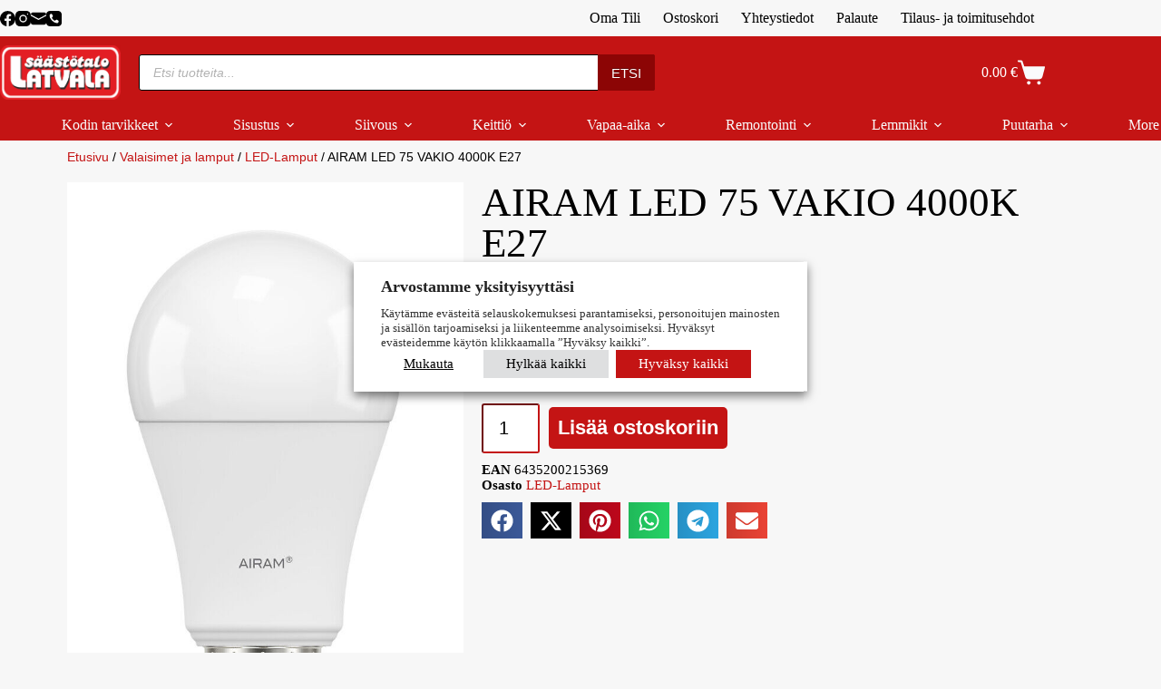

--- FILE ---
content_type: text/html; charset=UTF-8
request_url: https://kauppa.latvala.com/tuote/airam-led-75-vakio-e27-4000k/
body_size: 72981
content:
<!doctype html>
<html dir="ltr" lang="fi" prefix="og: https://ogp.me/ns#">
<head><meta charset="UTF-8"><script>if(navigator.userAgent.match(/MSIE|Internet Explorer/i)||navigator.userAgent.match(/Trident\/7\..*?rv:11/i)){var href=document.location.href;if(!href.match(/[?&]nowprocket/)){if(href.indexOf("?")==-1){if(href.indexOf("#")==-1){document.location.href=href+"?nowprocket=1"}else{document.location.href=href.replace("#","?nowprocket=1#")}}else{if(href.indexOf("#")==-1){document.location.href=href+"&nowprocket=1"}else{document.location.href=href.replace("#","&nowprocket=1#")}}}}</script><script>(()=>{class RocketLazyLoadScripts{constructor(){this.v="2.0.4",this.userEvents=["keydown","keyup","mousedown","mouseup","mousemove","mouseover","mouseout","touchmove","touchstart","touchend","touchcancel","wheel","click","dblclick","input"],this.attributeEvents=["onblur","onclick","oncontextmenu","ondblclick","onfocus","onmousedown","onmouseenter","onmouseleave","onmousemove","onmouseout","onmouseover","onmouseup","onmousewheel","onscroll","onsubmit"]}async t(){this.i(),this.o(),/iP(ad|hone)/.test(navigator.userAgent)&&this.h(),this.u(),this.l(this),this.m(),this.k(this),this.p(this),this._(),await Promise.all([this.R(),this.L()]),this.lastBreath=Date.now(),this.S(this),this.P(),this.D(),this.O(),this.M(),await this.C(this.delayedScripts.normal),await this.C(this.delayedScripts.defer),await this.C(this.delayedScripts.async),await this.T(),await this.F(),await this.j(),await this.A(),window.dispatchEvent(new Event("rocket-allScriptsLoaded")),this.everythingLoaded=!0,this.lastTouchEnd&&await new Promise(t=>setTimeout(t,500-Date.now()+this.lastTouchEnd)),this.I(),this.H(),this.U(),this.W()}i(){this.CSPIssue=sessionStorage.getItem("rocketCSPIssue"),document.addEventListener("securitypolicyviolation",t=>{this.CSPIssue||"script-src-elem"!==t.violatedDirective||"data"!==t.blockedURI||(this.CSPIssue=!0,sessionStorage.setItem("rocketCSPIssue",!0))},{isRocket:!0})}o(){window.addEventListener("pageshow",t=>{this.persisted=t.persisted,this.realWindowLoadedFired=!0},{isRocket:!0}),window.addEventListener("pagehide",()=>{this.onFirstUserAction=null},{isRocket:!0})}h(){let t;function e(e){t=e}window.addEventListener("touchstart",e,{isRocket:!0}),window.addEventListener("touchend",function i(o){o.changedTouches[0]&&t.changedTouches[0]&&Math.abs(o.changedTouches[0].pageX-t.changedTouches[0].pageX)<10&&Math.abs(o.changedTouches[0].pageY-t.changedTouches[0].pageY)<10&&o.timeStamp-t.timeStamp<200&&(window.removeEventListener("touchstart",e,{isRocket:!0}),window.removeEventListener("touchend",i,{isRocket:!0}),"INPUT"===o.target.tagName&&"text"===o.target.type||(o.target.dispatchEvent(new TouchEvent("touchend",{target:o.target,bubbles:!0})),o.target.dispatchEvent(new MouseEvent("mouseover",{target:o.target,bubbles:!0})),o.target.dispatchEvent(new PointerEvent("click",{target:o.target,bubbles:!0,cancelable:!0,detail:1,clientX:o.changedTouches[0].clientX,clientY:o.changedTouches[0].clientY})),event.preventDefault()))},{isRocket:!0})}q(t){this.userActionTriggered||("mousemove"!==t.type||this.firstMousemoveIgnored?"keyup"===t.type||"mouseover"===t.type||"mouseout"===t.type||(this.userActionTriggered=!0,this.onFirstUserAction&&this.onFirstUserAction()):this.firstMousemoveIgnored=!0),"click"===t.type&&t.preventDefault(),t.stopPropagation(),t.stopImmediatePropagation(),"touchstart"===this.lastEvent&&"touchend"===t.type&&(this.lastTouchEnd=Date.now()),"click"===t.type&&(this.lastTouchEnd=0),this.lastEvent=t.type,t.composedPath&&t.composedPath()[0].getRootNode()instanceof ShadowRoot&&(t.rocketTarget=t.composedPath()[0]),this.savedUserEvents.push(t)}u(){this.savedUserEvents=[],this.userEventHandler=this.q.bind(this),this.userEvents.forEach(t=>window.addEventListener(t,this.userEventHandler,{passive:!1,isRocket:!0})),document.addEventListener("visibilitychange",this.userEventHandler,{isRocket:!0})}U(){this.userEvents.forEach(t=>window.removeEventListener(t,this.userEventHandler,{passive:!1,isRocket:!0})),document.removeEventListener("visibilitychange",this.userEventHandler,{isRocket:!0}),this.savedUserEvents.forEach(t=>{(t.rocketTarget||t.target).dispatchEvent(new window[t.constructor.name](t.type,t))})}m(){const t="return false",e=Array.from(this.attributeEvents,t=>"data-rocket-"+t),i="["+this.attributeEvents.join("],[")+"]",o="[data-rocket-"+this.attributeEvents.join("],[data-rocket-")+"]",s=(e,i,o)=>{o&&o!==t&&(e.setAttribute("data-rocket-"+i,o),e["rocket"+i]=new Function("event",o),e.setAttribute(i,t))};new MutationObserver(t=>{for(const n of t)"attributes"===n.type&&(n.attributeName.startsWith("data-rocket-")||this.everythingLoaded?n.attributeName.startsWith("data-rocket-")&&this.everythingLoaded&&this.N(n.target,n.attributeName.substring(12)):s(n.target,n.attributeName,n.target.getAttribute(n.attributeName))),"childList"===n.type&&n.addedNodes.forEach(t=>{if(t.nodeType===Node.ELEMENT_NODE)if(this.everythingLoaded)for(const i of[t,...t.querySelectorAll(o)])for(const t of i.getAttributeNames())e.includes(t)&&this.N(i,t.substring(12));else for(const e of[t,...t.querySelectorAll(i)])for(const t of e.getAttributeNames())this.attributeEvents.includes(t)&&s(e,t,e.getAttribute(t))})}).observe(document,{subtree:!0,childList:!0,attributeFilter:[...this.attributeEvents,...e]})}I(){this.attributeEvents.forEach(t=>{document.querySelectorAll("[data-rocket-"+t+"]").forEach(e=>{this.N(e,t)})})}N(t,e){const i=t.getAttribute("data-rocket-"+e);i&&(t.setAttribute(e,i),t.removeAttribute("data-rocket-"+e))}k(t){Object.defineProperty(HTMLElement.prototype,"onclick",{get(){return this.rocketonclick||null},set(e){this.rocketonclick=e,this.setAttribute(t.everythingLoaded?"onclick":"data-rocket-onclick","this.rocketonclick(event)")}})}S(t){function e(e,i){let o=e[i];e[i]=null,Object.defineProperty(e,i,{get:()=>o,set(s){t.everythingLoaded?o=s:e["rocket"+i]=o=s}})}e(document,"onreadystatechange"),e(window,"onload"),e(window,"onpageshow");try{Object.defineProperty(document,"readyState",{get:()=>t.rocketReadyState,set(e){t.rocketReadyState=e},configurable:!0}),document.readyState="loading"}catch(t){console.log("WPRocket DJE readyState conflict, bypassing")}}l(t){this.originalAddEventListener=EventTarget.prototype.addEventListener,this.originalRemoveEventListener=EventTarget.prototype.removeEventListener,this.savedEventListeners=[],EventTarget.prototype.addEventListener=function(e,i,o){o&&o.isRocket||!t.B(e,this)&&!t.userEvents.includes(e)||t.B(e,this)&&!t.userActionTriggered||e.startsWith("rocket-")||t.everythingLoaded?t.originalAddEventListener.call(this,e,i,o):(t.savedEventListeners.push({target:this,remove:!1,type:e,func:i,options:o}),"mouseenter"!==e&&"mouseleave"!==e||t.originalAddEventListener.call(this,e,t.savedUserEvents.push,o))},EventTarget.prototype.removeEventListener=function(e,i,o){o&&o.isRocket||!t.B(e,this)&&!t.userEvents.includes(e)||t.B(e,this)&&!t.userActionTriggered||e.startsWith("rocket-")||t.everythingLoaded?t.originalRemoveEventListener.call(this,e,i,o):t.savedEventListeners.push({target:this,remove:!0,type:e,func:i,options:o})}}J(t,e){this.savedEventListeners=this.savedEventListeners.filter(i=>{let o=i.type,s=i.target||window;return e!==o||t!==s||(this.B(o,s)&&(i.type="rocket-"+o),this.$(i),!1)})}H(){EventTarget.prototype.addEventListener=this.originalAddEventListener,EventTarget.prototype.removeEventListener=this.originalRemoveEventListener,this.savedEventListeners.forEach(t=>this.$(t))}$(t){t.remove?this.originalRemoveEventListener.call(t.target,t.type,t.func,t.options):this.originalAddEventListener.call(t.target,t.type,t.func,t.options)}p(t){let e;function i(e){return t.everythingLoaded?e:e.split(" ").map(t=>"load"===t||t.startsWith("load.")?"rocket-jquery-load":t).join(" ")}function o(o){function s(e){const s=o.fn[e];o.fn[e]=o.fn.init.prototype[e]=function(){return this[0]===window&&t.userActionTriggered&&("string"==typeof arguments[0]||arguments[0]instanceof String?arguments[0]=i(arguments[0]):"object"==typeof arguments[0]&&Object.keys(arguments[0]).forEach(t=>{const e=arguments[0][t];delete arguments[0][t],arguments[0][i(t)]=e})),s.apply(this,arguments),this}}if(o&&o.fn&&!t.allJQueries.includes(o)){const e={DOMContentLoaded:[],"rocket-DOMContentLoaded":[]};for(const t in e)document.addEventListener(t,()=>{e[t].forEach(t=>t())},{isRocket:!0});o.fn.ready=o.fn.init.prototype.ready=function(i){function s(){parseInt(o.fn.jquery)>2?setTimeout(()=>i.bind(document)(o)):i.bind(document)(o)}return"function"==typeof i&&(t.realDomReadyFired?!t.userActionTriggered||t.fauxDomReadyFired?s():e["rocket-DOMContentLoaded"].push(s):e.DOMContentLoaded.push(s)),o([])},s("on"),s("one"),s("off"),t.allJQueries.push(o)}e=o}t.allJQueries=[],o(window.jQuery),Object.defineProperty(window,"jQuery",{get:()=>e,set(t){o(t)}})}P(){const t=new Map;document.write=document.writeln=function(e){const i=document.currentScript,o=document.createRange(),s=i.parentElement;let n=t.get(i);void 0===n&&(n=i.nextSibling,t.set(i,n));const c=document.createDocumentFragment();o.setStart(c,0),c.appendChild(o.createContextualFragment(e)),s.insertBefore(c,n)}}async R(){return new Promise(t=>{this.userActionTriggered?t():this.onFirstUserAction=t})}async L(){return new Promise(t=>{document.addEventListener("DOMContentLoaded",()=>{this.realDomReadyFired=!0,t()},{isRocket:!0})})}async j(){return this.realWindowLoadedFired?Promise.resolve():new Promise(t=>{window.addEventListener("load",t,{isRocket:!0})})}M(){this.pendingScripts=[];this.scriptsMutationObserver=new MutationObserver(t=>{for(const e of t)e.addedNodes.forEach(t=>{"SCRIPT"!==t.tagName||t.noModule||t.isWPRocket||this.pendingScripts.push({script:t,promise:new Promise(e=>{const i=()=>{const i=this.pendingScripts.findIndex(e=>e.script===t);i>=0&&this.pendingScripts.splice(i,1),e()};t.addEventListener("load",i,{isRocket:!0}),t.addEventListener("error",i,{isRocket:!0}),setTimeout(i,1e3)})})})}),this.scriptsMutationObserver.observe(document,{childList:!0,subtree:!0})}async F(){await this.X(),this.pendingScripts.length?(await this.pendingScripts[0].promise,await this.F()):this.scriptsMutationObserver.disconnect()}D(){this.delayedScripts={normal:[],async:[],defer:[]},document.querySelectorAll("script[type$=rocketlazyloadscript]").forEach(t=>{t.hasAttribute("data-rocket-src")?t.hasAttribute("async")&&!1!==t.async?this.delayedScripts.async.push(t):t.hasAttribute("defer")&&!1!==t.defer||"module"===t.getAttribute("data-rocket-type")?this.delayedScripts.defer.push(t):this.delayedScripts.normal.push(t):this.delayedScripts.normal.push(t)})}async _(){await this.L();let t=[];document.querySelectorAll("script[type$=rocketlazyloadscript][data-rocket-src]").forEach(e=>{let i=e.getAttribute("data-rocket-src");if(i&&!i.startsWith("data:")){i.startsWith("//")&&(i=location.protocol+i);try{const o=new URL(i).origin;o!==location.origin&&t.push({src:o,crossOrigin:e.crossOrigin||"module"===e.getAttribute("data-rocket-type")})}catch(t){}}}),t=[...new Map(t.map(t=>[JSON.stringify(t),t])).values()],this.Y(t,"preconnect")}async G(t){if(await this.K(),!0!==t.noModule||!("noModule"in HTMLScriptElement.prototype))return new Promise(e=>{let i;function o(){(i||t).setAttribute("data-rocket-status","executed"),e()}try{if(navigator.userAgent.includes("Firefox/")||""===navigator.vendor||this.CSPIssue)i=document.createElement("script"),[...t.attributes].forEach(t=>{let e=t.nodeName;"type"!==e&&("data-rocket-type"===e&&(e="type"),"data-rocket-src"===e&&(e="src"),i.setAttribute(e,t.nodeValue))}),t.text&&(i.text=t.text),t.nonce&&(i.nonce=t.nonce),i.hasAttribute("src")?(i.addEventListener("load",o,{isRocket:!0}),i.addEventListener("error",()=>{i.setAttribute("data-rocket-status","failed-network"),e()},{isRocket:!0}),setTimeout(()=>{i.isConnected||e()},1)):(i.text=t.text,o()),i.isWPRocket=!0,t.parentNode.replaceChild(i,t);else{const i=t.getAttribute("data-rocket-type"),s=t.getAttribute("data-rocket-src");i?(t.type=i,t.removeAttribute("data-rocket-type")):t.removeAttribute("type"),t.addEventListener("load",o,{isRocket:!0}),t.addEventListener("error",i=>{this.CSPIssue&&i.target.src.startsWith("data:")?(console.log("WPRocket: CSP fallback activated"),t.removeAttribute("src"),this.G(t).then(e)):(t.setAttribute("data-rocket-status","failed-network"),e())},{isRocket:!0}),s?(t.fetchPriority="high",t.removeAttribute("data-rocket-src"),t.src=s):t.src="data:text/javascript;base64,"+window.btoa(unescape(encodeURIComponent(t.text)))}}catch(i){t.setAttribute("data-rocket-status","failed-transform"),e()}});t.setAttribute("data-rocket-status","skipped")}async C(t){const e=t.shift();return e?(e.isConnected&&await this.G(e),this.C(t)):Promise.resolve()}O(){this.Y([...this.delayedScripts.normal,...this.delayedScripts.defer,...this.delayedScripts.async],"preload")}Y(t,e){this.trash=this.trash||[];let i=!0;var o=document.createDocumentFragment();t.forEach(t=>{const s=t.getAttribute&&t.getAttribute("data-rocket-src")||t.src;if(s&&!s.startsWith("data:")){const n=document.createElement("link");n.href=s,n.rel=e,"preconnect"!==e&&(n.as="script",n.fetchPriority=i?"high":"low"),t.getAttribute&&"module"===t.getAttribute("data-rocket-type")&&(n.crossOrigin=!0),t.crossOrigin&&(n.crossOrigin=t.crossOrigin),t.integrity&&(n.integrity=t.integrity),t.nonce&&(n.nonce=t.nonce),o.appendChild(n),this.trash.push(n),i=!1}}),document.head.appendChild(o)}W(){this.trash.forEach(t=>t.remove())}async T(){try{document.readyState="interactive"}catch(t){}this.fauxDomReadyFired=!0;try{await this.K(),this.J(document,"readystatechange"),document.dispatchEvent(new Event("rocket-readystatechange")),await this.K(),document.rocketonreadystatechange&&document.rocketonreadystatechange(),await this.K(),this.J(document,"DOMContentLoaded"),document.dispatchEvent(new Event("rocket-DOMContentLoaded")),await this.K(),this.J(window,"DOMContentLoaded"),window.dispatchEvent(new Event("rocket-DOMContentLoaded"))}catch(t){console.error(t)}}async A(){try{document.readyState="complete"}catch(t){}try{await this.K(),this.J(document,"readystatechange"),document.dispatchEvent(new Event("rocket-readystatechange")),await this.K(),document.rocketonreadystatechange&&document.rocketonreadystatechange(),await this.K(),this.J(window,"load"),window.dispatchEvent(new Event("rocket-load")),await this.K(),window.rocketonload&&window.rocketonload(),await this.K(),this.allJQueries.forEach(t=>t(window).trigger("rocket-jquery-load")),await this.K(),this.J(window,"pageshow");const t=new Event("rocket-pageshow");t.persisted=this.persisted,window.dispatchEvent(t),await this.K(),window.rocketonpageshow&&window.rocketonpageshow({persisted:this.persisted})}catch(t){console.error(t)}}async K(){Date.now()-this.lastBreath>45&&(await this.X(),this.lastBreath=Date.now())}async X(){return document.hidden?new Promise(t=>setTimeout(t)):new Promise(t=>requestAnimationFrame(t))}B(t,e){return e===document&&"readystatechange"===t||(e===document&&"DOMContentLoaded"===t||(e===window&&"DOMContentLoaded"===t||(e===window&&"load"===t||e===window&&"pageshow"===t)))}static run(){(new RocketLazyLoadScripts).t()}}RocketLazyLoadScripts.run()})();</script>
	
	
	<meta name="viewport" content="width=device-width, initial-scale=1, maximum-scale=5, viewport-fit=cover">
	<link rel="profile" href="https://gmpg.org/xfn/11">

	<title>AIRAM LED 75 VAKIO 4000K E27 | Säästötalo Latvala</title><link rel="preload" data-rocket-preload as="image" href="https://kauppa.latvala.com/wp-content/uploads/Airam-led-75-vakio-4000k-e27_0-1.jpeg" fetchpriority="high">

		<!-- All in One SEO Pro 4.9.2 - aioseo.com -->
	<meta name="description" content="Opaali vakiokupuinen led-lamppu 4000K E27 1060lm 15000h 60x120mm Yleiskäyttöön tarkoitetuissa sarjan lampuissa on kirkas valkoinen värisävy (4000 K), joka lisää työtehoa ja vireyttä. Lamppuja voi käyttää monipuolisesti kodin eri tilojen valaisemiseen, eteisestä olohuoneeseen. Opaali valonlähde antaa häikäisemättömän valon. Lamppujen polttoikä on 15 000 tuntia. Toimintalämpötila-alue -30 … +40 °C. Hyvä värintoistoindeksi CRI &amp;gt 80. Jatkuva" />
	<meta name="robots" content="max-image-preview:large" />
	<meta name="google-site-verification" content="ShQRaHxicmDbvrGP1z3bWvuNXuNZsS9J1ZsMFNmaoGo" />
	<link rel="canonical" href="https://kauppa.latvala.com/tuote/airam-led-75-vakio-e27-4000k/" />
	<meta name="generator" content="All in One SEO Pro (AIOSEO) 4.9.2" />
		<meta property="og:locale" content="fi_FI" />
		<meta property="og:site_name" content="Säästötalo Latvala | Kaikkea tarpeellista edullisesti!" />
		<meta property="og:type" content="product" />
		<meta property="og:title" content="AIRAM LED 75 VAKIO 4000K E27 | Säästötalo Latvala" />
		<meta property="og:description" content="Opaali vakiokupuinen led-lamppu 4000K E27 1060lm 15000h 60x120mm Yleiskäyttöön tarkoitetuissa sarjan lampuissa on kirkas valkoinen värisävy (4000 K), joka lisää työtehoa ja vireyttä. Lamppuja voi käyttää monipuolisesti kodin eri tilojen valaisemiseen, eteisestä olohuoneeseen. Opaali valonlähde antaa häikäisemättömän valon. Lamppujen polttoikä on 15 000 tuntia. Toimintalämpötila-alue -30 … +40 °C. Hyvä värintoistoindeksi CRI &amp;gt 80. Jatkuva" />
		<meta property="og:url" content="https://kauppa.latvala.com/tuote/airam-led-75-vakio-e27-4000k/" />
		<meta property="og:image" content="https://kauppa.latvala.com/wp-content/uploads/Airam-led-75-vakio-4000k-e27_0-1.jpeg" />
		<meta property="og:image:secure_url" content="https://kauppa.latvala.com/wp-content/uploads/Airam-led-75-vakio-4000k-e27_0-1.jpeg" />
		<meta property="og:image:width" content="673" />
		<meta property="og:image:height" content="1080" />
		<meta name="twitter:card" content="summary" />
		<meta name="twitter:title" content="AIRAM LED 75 VAKIO 4000K E27 | Säästötalo Latvala" />
		<meta name="twitter:description" content="Opaali vakiokupuinen led-lamppu 4000K E27 1060lm 15000h 60x120mm Yleiskäyttöön tarkoitetuissa sarjan lampuissa on kirkas valkoinen värisävy (4000 K), joka lisää työtehoa ja vireyttä. Lamppuja voi käyttää monipuolisesti kodin eri tilojen valaisemiseen, eteisestä olohuoneeseen. Opaali valonlähde antaa häikäisemättömän valon. Lamppujen polttoikä on 15 000 tuntia. Toimintalämpötila-alue -30 … +40 °C. Hyvä värintoistoindeksi CRI &amp;gt 80. Jatkuva" />
		<meta name="twitter:image" content="https://kauppa.latvala.com/wp-content/uploads/Logo-kuvatausta-teksti-1200x1200-1.png" />
		<script type="application/ld+json" class="aioseo-schema">
			{"@context":"https:\/\/schema.org","@graph":[{"@type":"BreadcrumbList","@id":"https:\/\/kauppa.latvala.com\/tuote\/airam-led-75-vakio-e27-4000k\/#breadcrumblist","itemListElement":[{"@type":"ListItem","@id":"https:\/\/kauppa.latvala.com#listItem","position":1,"name":"Etusivu","item":"https:\/\/kauppa.latvala.com","nextItem":{"@type":"ListItem","@id":"https:\/\/kauppa.latvala.com\/osasto\/valaisimet-ja-lamput\/#listItem","name":"Valaisimet ja lamput"}},{"@type":"ListItem","@id":"https:\/\/kauppa.latvala.com\/osasto\/valaisimet-ja-lamput\/#listItem","position":2,"name":"Valaisimet ja lamput","item":"https:\/\/kauppa.latvala.com\/osasto\/valaisimet-ja-lamput\/","nextItem":{"@type":"ListItem","@id":"https:\/\/kauppa.latvala.com\/osasto\/valaisimet-ja-lamput\/led-lamput\/#listItem","name":"LED-Lamput"},"previousItem":{"@type":"ListItem","@id":"https:\/\/kauppa.latvala.com#listItem","name":"Etusivu"}},{"@type":"ListItem","@id":"https:\/\/kauppa.latvala.com\/osasto\/valaisimet-ja-lamput\/led-lamput\/#listItem","position":3,"name":"LED-Lamput","item":"https:\/\/kauppa.latvala.com\/osasto\/valaisimet-ja-lamput\/led-lamput\/","nextItem":{"@type":"ListItem","@id":"https:\/\/kauppa.latvala.com\/tuote\/airam-led-75-vakio-e27-4000k\/#listItem","name":"AIRAM LED 75 VAKIO 4000K E27"},"previousItem":{"@type":"ListItem","@id":"https:\/\/kauppa.latvala.com\/osasto\/valaisimet-ja-lamput\/#listItem","name":"Valaisimet ja lamput"}},{"@type":"ListItem","@id":"https:\/\/kauppa.latvala.com\/tuote\/airam-led-75-vakio-e27-4000k\/#listItem","position":4,"name":"AIRAM LED 75 VAKIO 4000K E27","previousItem":{"@type":"ListItem","@id":"https:\/\/kauppa.latvala.com\/osasto\/valaisimet-ja-lamput\/led-lamput\/#listItem","name":"LED-Lamput"}}]},{"@type":"Organization","@id":"https:\/\/kauppa.latvala.com\/#organization","name":"S\u00e4\u00e4st\u00f6talo Latvala","description":"Kaikkea tarpeellista edullisesti! Tervetuloa S\u00e4\u00e4st\u00f6talo Latvalan nettikauppaan! Meilt\u00e4 l\u00f6yd\u00e4t tuotteet niin sisustukseen kuin arkeenkin. Tule tekem\u00e4\u00e4n edullisia l\u00f6yt\u00f6j\u00e4!","url":"https:\/\/kauppa.latvala.com\/","email":"verkkotilaukset@latvala.com","logo":{"@type":"ImageObject","url":"https:\/\/kauppa.latvala.com\/wp-content\/uploads\/logo1080.png","@id":"https:\/\/kauppa.latvala.com\/tuote\/airam-led-75-vakio-e27-4000k\/#organizationLogo","width":924,"height":924},"image":{"@id":"https:\/\/kauppa.latvala.com\/tuote\/airam-led-75-vakio-e27-4000k\/#organizationLogo"},"sameAs":["https:\/\/www.facebook.com\/saastotalolatvala","https:\/\/www.instagram.com\/saastotalolatvala\/","https:\/\/www.youtube.com\/channel\/UC4QYtaUKGCt5MK0x_TnUP-w"],"address":{"@id":"https:\/\/kauppa.latvala.com\/#postaladdress","@type":"PostalAddress","streetAddress":"Suurlohjankatu 4-8,","postalCode":"08100","addressLocality":"Lohja","addressCountry":"FI"}},{"@type":"Product","@id":"https:\/\/kauppa.latvala.com\/tuote\/airam-led-75-vakio-e27-4000k\/#wooCommerceProduct","name":"AIRAM LED 75 VAKIO 4000K E27","url":"https:\/\/kauppa.latvala.com\/tuote\/airam-led-75-vakio-e27-4000k\/","sku":"6435200215369","image":{"@type":"ImageObject","url":"https:\/\/kauppa.latvala.com\/wp-content\/uploads\/Airam-led-75-vakio-4000k-e27_0-1.jpeg","@id":"https:\/\/kauppa.latvala.com\/tuote\/airam-led-75-vakio-e27-4000k\/#productImage","width":673,"height":1080,"caption":"AIRAM LED 75 VAKIO 4000K E27"},"offers":{"@type":"Offer","url":"https:\/\/kauppa.latvala.com\/tuote\/airam-led-75-vakio-e27-4000k\/#wooCommerceOffer","price":4.5,"priceCurrency":"EUR","category":"LED-Lamput","availability":"https:\/\/schema.org\/InStock","shippingDetails":[{"@type":"OfferShippingDetails","shippingRate":{"@type":"MonetaryAmount","value":"0.00","currency":"EUR"},"shippingDestination":{"@type":"DefinedRegion","addressCountry":"FI"}}],"priceSpecification":{"@type":"PriceSpecification","price":4.5,"priceCurrency":"EUR","valueAddedTaxIncluded":"true"},"seller":{"@type":"Organization","@id":"https:\/\/kauppa.latvala.com\/#organization"}}},{"@type":"WebPage","@id":"https:\/\/kauppa.latvala.com\/tuote\/airam-led-75-vakio-e27-4000k\/#webpage","url":"https:\/\/kauppa.latvala.com\/tuote\/airam-led-75-vakio-e27-4000k\/","name":"AIRAM LED 75 VAKIO 4000K E27 | S\u00e4\u00e4st\u00f6talo Latvala","description":"Opaali vakiokupuinen led-lamppu 4000K E27 1060lm 15000h 60x120mm Yleisk\u00e4ytt\u00f6\u00f6n tarkoitetuissa sarjan lampuissa on kirkas valkoinen v\u00e4ris\u00e4vy (4000 K), joka lis\u00e4\u00e4 ty\u00f6tehoa ja vireytt\u00e4. Lamppuja voi k\u00e4ytt\u00e4\u00e4 monipuolisesti kodin eri tilojen valaisemiseen, eteisest\u00e4 olohuoneeseen. Opaali valonl\u00e4hde antaa h\u00e4ik\u00e4isem\u00e4tt\u00f6m\u00e4n valon. Lamppujen polttoik\u00e4 on 15 000 tuntia. Toimintal\u00e4mp\u00f6tila-alue -30 \u2026 +40 \u00b0C. Hyv\u00e4 v\u00e4rintoistoindeksi CRI &gt 80. Jatkuva","inLanguage":"fi","isPartOf":{"@id":"https:\/\/kauppa.latvala.com\/#website"},"breadcrumb":{"@id":"https:\/\/kauppa.latvala.com\/tuote\/airam-led-75-vakio-e27-4000k\/#breadcrumblist"},"image":{"@type":"ImageObject","url":"https:\/\/kauppa.latvala.com\/wp-content\/uploads\/Airam-led-75-vakio-4000k-e27_0-1.jpeg","@id":"https:\/\/kauppa.latvala.com\/tuote\/airam-led-75-vakio-e27-4000k\/#mainImage","width":673,"height":1080,"caption":"AIRAM LED 75 VAKIO 4000K E27"},"primaryImageOfPage":{"@id":"https:\/\/kauppa.latvala.com\/tuote\/airam-led-75-vakio-e27-4000k\/#mainImage"},"datePublished":"2021-03-25T10:38:56+02:00","dateModified":"2025-11-25T20:00:45+02:00"},{"@type":"WebSite","@id":"https:\/\/kauppa.latvala.com\/#website","url":"https:\/\/kauppa.latvala.com\/","name":"S\u00e4\u00e4st\u00f6talo Latvala","alternateName":"S\u00e4\u00e4st\u00f6talo Latvala","description":"Kaikkea tarpeellista edullisesti!","inLanguage":"fi","publisher":{"@id":"https:\/\/kauppa.latvala.com\/#organization"}}]}
		</script>
		<script type="text/plain" data-cli-class="cli-blocker-script" data-cli-label="Google Tag Manager"  data-cli-script-type="analytiikka" data-cli-block="false" data-cli-block-if-ccpa-optout="false" data-cli-element-position="head">(function(w,d,s,l,i){w[l]=w[l]||[];w[l].push({'gtm.start': new Date().getTime(),event:'gtm.js'});var f=d.getElementsByTagName(s)[0], j=d.createElement(s),dl=l!='dataLayer'?'&l='+l:'';j.async=true;j.src='https://www.googletagmanager.com/gtm.js?id='+i+dl;f.parentNode.insertBefore(j,f);})(window,document,'script','dataLayer',"GTM-KZF77SCW");</script>
		<!-- All in One SEO Pro -->


<!-- Google Tag Manager for WordPress by gtm4wp.com -->
<script data-cfasync="false" data-pagespeed-no-defer>
	var gtm4wp_datalayer_name = "dataLayer";
	var dataLayer = dataLayer || [];
	const gtm4wp_use_sku_instead = 1;
	const gtm4wp_currency = 'EUR';
	const gtm4wp_product_per_impression = 0;
	const gtm4wp_clear_ecommerce = true;
	const gtm4wp_datalayer_max_timeout = 2000;
	var CookieLawInfo_Accept_Callback = (function() {
		var gtm4wp_original_cli_callback = CookieLawInfo_Accept_Callback;
	
		return function() {
			if ( !window.CLI.consent ) {
				return false;
			}
		
			window.dataLayer = window.dataLayer || [];
			window.dataLayer.push({
				"event": "cookie_consent_update",
				"consent_data": window.CLI.consent
			});
		
			for(var i in window.CLI.consent) {
				window.dataLayer.push({
					"event": "cookie_consent_" + i
				});
			}
	
			if ( "function" == typeof gtm4wp_original_cli_callback ) {
				gtm4wp_original_cli_callback();
			}
		}
	})();
</script>
<!-- End Google Tag Manager for WordPress by gtm4wp.com -->
<link rel="alternate" type="application/rss+xml" title="Säästötalo Latvala &raquo; syöte" href="https://kauppa.latvala.com/feed/" />

<!-- Google Tag Manager for WordPress by gtm4wp.com -->
<!-- GTM Container placement set to automatic -->
<script data-cfasync="false" data-pagespeed-no-defer>
	var dataLayer_content = {"visitorLoginState":"logged-out","visitorType":"visitor-logged-out","visitorEmail":"","visitorEmailHash":"","visitorRegistrationDate":"","visitorUsername":"","pageTitle":"AIRAM LED 75 VAKIO 4000K E27 | Säästötalo Latvala","pagePostType":"product","pagePostType2":"single-product","pagePostAuthorID":1,"pagePostAuthor":"Säästötalo Latvala","pagePostDate":"25.3.2021","pagePostDateYear":2021,"pagePostDateMonth":3,"pagePostDateDay":25,"pagePostDateDayName":"torstai","pagePostDateHour":10,"pagePostDateMinute":38,"pagePostDateIso":"2021-03-25T10:38:56+02:00","pagePostDateUnix":1616668736,"pagePostTerms":{"product_type":["simple"],"product_cat":["LED-Lamput"],"meta":{"total_sales":0,"blocksy_post_meta_options":"a:1:{s:17:\"styles_descriptor\";a:3:{s:6:\"styles\";a:3:{s:7:\"desktop\";s:0:\"\";s:6:\"tablet\";s:0:\"\";s:6:\"mobile\";s:0:\"\";}s:12:\"google_fonts\";a:0:{}s:7:\"version\";i:6;}}","codesigner_quick_checkout":0,"wp_statistics_words_count":78}},"postCountOnPage":1,"postCountTotal":1,"postID":14554,"postFormat":"standard","customerTotalOrders":0,"customerTotalOrderValue":0,"customerFirstName":"","customerLastName":"","customerBillingFirstName":"","customerBillingLastName":"","customerBillingCompany":"","customerBillingAddress1":"","customerBillingAddress2":"","customerBillingCity":"","customerBillingState":"","customerBillingPostcode":"","customerBillingCountry":"","customerBillingEmail":"","customerBillingEmailHash":"","customerBillingPhone":"","customerShippingFirstName":"","customerShippingLastName":"","customerShippingCompany":"","customerShippingAddress1":"","customerShippingAddress2":"","customerShippingCity":"","customerShippingState":"","customerShippingPostcode":"","customerShippingCountry":"","cartContent":{"totals":{"applied_coupons":[],"discount_total":0,"subtotal":0,"total":0},"items":[]},"productRatingCounts":[],"productAverageRating":0,"productReviewCount":0,"productType":"simple","productIsVariable":0};
	dataLayer.push( dataLayer_content );
</script>
<script type="text/plain" data-cli-class="cli-blocker-script" data-cli-label="Google Tag Manager"  data-cli-script-type="analytiikka" data-cli-block="false" data-cli-block-if-ccpa-optout="false" data-cli-element-position="head" data-cfasync="false" data-pagespeed-no-defer>
(function(w,d,s,l,i){w[l]=w[l]||[];w[l].push({'gtm.start':
new Date().getTime(),event:'gtm.js'});var f=d.getElementsByTagName(s)[0],
j=d.createElement(s),dl=l!='dataLayer'?'&l='+l:'';j.async=true;j.src=
'//www.googletagmanager.com/gtm.js?id='+i+dl;f.parentNode.insertBefore(j,f);
})(window,document,'script','dataLayer','GTM-KZF77SCW');
</script>
<!-- End Google Tag Manager for WordPress by gtm4wp.com --><link rel="alternate" title="oEmbed (JSON)" type="application/json+oembed" href="https://kauppa.latvala.com/wp-json/oembed/1.0/embed?url=https%3A%2F%2Fkauppa.latvala.com%2Ftuote%2Fairam-led-75-vakio-e27-4000k%2F" />
<link rel="alternate" title="oEmbed (XML)" type="text/xml+oembed" href="https://kauppa.latvala.com/wp-json/oembed/1.0/embed?url=https%3A%2F%2Fkauppa.latvala.com%2Ftuote%2Fairam-led-75-vakio-e27-4000k%2F&#038;format=xml" />
<style id='wp-img-auto-sizes-contain-inline-css'>
img:is([sizes=auto i],[sizes^="auto," i]){contain-intrinsic-size:3000px 1500px}
/*# sourceURL=wp-img-auto-sizes-contain-inline-css */
</style>
<link data-minify="1" rel='stylesheet' id='blocksy-dynamic-global-css' href='https://kauppa.latvala.com/wp-content/cache/min/1/wp-content/uploads/blocksy/css/global.css?ver=1766778328' media='all' />
<link data-minify="1" rel='stylesheet' id='woo-conditional-shipping-blocks-style-css' href='https://kauppa.latvala.com/wp-content/cache/background-css/1/kauppa.latvala.com/wp-content/cache/min/1/wp-content/plugins/woo-conditional-shipping-pro/frontend/css/woo-conditional-shipping.css?ver=1766778328&wpr_t=1766849710' media='all' />
<link data-minify="1" rel='stylesheet' id='woo-carrier-agents-blocks-style-css' href='https://kauppa.latvala.com/wp-content/cache/background-css/1/kauppa.latvala.com/wp-content/cache/min/1/wp-content/plugins/woo-carrier-agents/assets/css/woo-carrier-agents.css?ver=1766778328&wpr_t=1766849710' media='all' />
<link rel='stylesheet' id='wp-block-library-css' href='https://kauppa.latvala.com/wp-includes/css/dist/block-library/style.min.css?ver=6.9' media='all' />
<link data-minify="1" rel='stylesheet' id='aioseo/css/src/vue/standalone/blocks/table-of-contents/global.scss-css' href='https://kauppa.latvala.com/wp-content/cache/min/1/wp-content/plugins/all-in-one-seo-pack-pro/dist/Pro/assets/css/table-of-contents/global.e90f6d47.css?ver=1766778328' media='all' />
<link data-minify="1" rel='stylesheet' id='aioseo/css/src/vue/standalone/blocks/pro/recipe/global.scss-css' href='https://kauppa.latvala.com/wp-content/cache/min/1/wp-content/plugins/all-in-one-seo-pack-pro/dist/Pro/assets/css/recipe/global.67a3275f.css?ver=1766778328' media='all' />
<link data-minify="1" rel='stylesheet' id='aioseo/css/src/vue/standalone/blocks/pro/product/global.scss-css' href='https://kauppa.latvala.com/wp-content/cache/min/1/wp-content/plugins/all-in-one-seo-pack-pro/dist/Pro/assets/css/product/global.61066cfb.css?ver=1766778328' media='all' />
<link data-minify="1" rel='stylesheet' id='aioseo-local-business/css/src/assets/scss/business-info.scss-css' href='https://kauppa.latvala.com/wp-content/cache/min/1/wp-content/plugins/aioseo-local-business/dist/css/business-info.DlwHGRMe.css?ver=1766778328' media='all' />
<link data-minify="1" rel='stylesheet' id='aioseo-local-business/css/src/assets/scss/opening-hours.scss-css' href='https://kauppa.latvala.com/wp-content/cache/min/1/wp-content/plugins/aioseo-local-business/dist/css/opening-hours.Bg1Edlf_.css?ver=1766778328' media='all' />
<style id='global-styles-inline-css'>
:root{--wp--preset--aspect-ratio--square: 1;--wp--preset--aspect-ratio--4-3: 4/3;--wp--preset--aspect-ratio--3-4: 3/4;--wp--preset--aspect-ratio--3-2: 3/2;--wp--preset--aspect-ratio--2-3: 2/3;--wp--preset--aspect-ratio--16-9: 16/9;--wp--preset--aspect-ratio--9-16: 9/16;--wp--preset--color--black: #000000;--wp--preset--color--cyan-bluish-gray: #abb8c3;--wp--preset--color--white: #ffffff;--wp--preset--color--pale-pink: #f78da7;--wp--preset--color--vivid-red: #cf2e2e;--wp--preset--color--luminous-vivid-orange: #ff6900;--wp--preset--color--luminous-vivid-amber: #fcb900;--wp--preset--color--light-green-cyan: #7bdcb5;--wp--preset--color--vivid-green-cyan: #00d084;--wp--preset--color--pale-cyan-blue: #8ed1fc;--wp--preset--color--vivid-cyan-blue: #0693e3;--wp--preset--color--vivid-purple: #9b51e0;--wp--preset--color--palette-color-1: var(--theme-palette-color-1, #c41414);--wp--preset--color--palette-color-2: var(--theme-palette-color-2, #c33030);--wp--preset--color--palette-color-3: var(--theme-palette-color-3, #000000);--wp--preset--color--palette-color-4: var(--theme-palette-color-4, #000000);--wp--preset--color--palette-color-5: var(--theme-palette-color-5, #c3c3c3);--wp--preset--color--palette-color-6: var(--theme-palette-color-6, #ececec);--wp--preset--color--palette-color-7: var(--theme-palette-color-7, #FAFBFC);--wp--preset--color--palette-color-8: var(--theme-palette-color-8, rgba(0, 0, 0, 0.18));--wp--preset--gradient--vivid-cyan-blue-to-vivid-purple: linear-gradient(135deg,rgb(6,147,227) 0%,rgb(155,81,224) 100%);--wp--preset--gradient--light-green-cyan-to-vivid-green-cyan: linear-gradient(135deg,rgb(122,220,180) 0%,rgb(0,208,130) 100%);--wp--preset--gradient--luminous-vivid-amber-to-luminous-vivid-orange: linear-gradient(135deg,rgb(252,185,0) 0%,rgb(255,105,0) 100%);--wp--preset--gradient--luminous-vivid-orange-to-vivid-red: linear-gradient(135deg,rgb(255,105,0) 0%,rgb(207,46,46) 100%);--wp--preset--gradient--very-light-gray-to-cyan-bluish-gray: linear-gradient(135deg,rgb(238,238,238) 0%,rgb(169,184,195) 100%);--wp--preset--gradient--cool-to-warm-spectrum: linear-gradient(135deg,rgb(74,234,220) 0%,rgb(151,120,209) 20%,rgb(207,42,186) 40%,rgb(238,44,130) 60%,rgb(251,105,98) 80%,rgb(254,248,76) 100%);--wp--preset--gradient--blush-light-purple: linear-gradient(135deg,rgb(255,206,236) 0%,rgb(152,150,240) 100%);--wp--preset--gradient--blush-bordeaux: linear-gradient(135deg,rgb(254,205,165) 0%,rgb(254,45,45) 50%,rgb(107,0,62) 100%);--wp--preset--gradient--luminous-dusk: linear-gradient(135deg,rgb(255,203,112) 0%,rgb(199,81,192) 50%,rgb(65,88,208) 100%);--wp--preset--gradient--pale-ocean: linear-gradient(135deg,rgb(255,245,203) 0%,rgb(182,227,212) 50%,rgb(51,167,181) 100%);--wp--preset--gradient--electric-grass: linear-gradient(135deg,rgb(202,248,128) 0%,rgb(113,206,126) 100%);--wp--preset--gradient--midnight: linear-gradient(135deg,rgb(2,3,129) 0%,rgb(40,116,252) 100%);--wp--preset--gradient--juicy-peach: linear-gradient(to right, #ffecd2 0%, #fcb69f 100%);--wp--preset--gradient--young-passion: linear-gradient(to right, #ff8177 0%, #ff867a 0%, #ff8c7f 21%, #f99185 52%, #cf556c 78%, #b12a5b 100%);--wp--preset--gradient--true-sunset: linear-gradient(to right, #fa709a 0%, #fee140 100%);--wp--preset--gradient--morpheus-den: linear-gradient(to top, #30cfd0 0%, #330867 100%);--wp--preset--gradient--plum-plate: linear-gradient(135deg, #667eea 0%, #764ba2 100%);--wp--preset--gradient--aqua-splash: linear-gradient(15deg, #13547a 0%, #80d0c7 100%);--wp--preset--gradient--love-kiss: linear-gradient(to top, #ff0844 0%, #ffb199 100%);--wp--preset--gradient--new-retrowave: linear-gradient(to top, #3b41c5 0%, #a981bb 49%, #ffc8a9 100%);--wp--preset--gradient--plum-bath: linear-gradient(to top, #cc208e 0%, #6713d2 100%);--wp--preset--gradient--high-flight: linear-gradient(to right, #0acffe 0%, #495aff 100%);--wp--preset--gradient--teen-party: linear-gradient(-225deg, #FF057C 0%, #8D0B93 50%, #321575 100%);--wp--preset--gradient--fabled-sunset: linear-gradient(-225deg, #231557 0%, #44107A 29%, #FF1361 67%, #FFF800 100%);--wp--preset--gradient--arielle-smile: radial-gradient(circle 248px at center, #16d9e3 0%, #30c7ec 47%, #46aef7 100%);--wp--preset--gradient--itmeo-branding: linear-gradient(180deg, #2af598 0%, #009efd 100%);--wp--preset--gradient--deep-blue: linear-gradient(to right, #6a11cb 0%, #2575fc 100%);--wp--preset--gradient--strong-bliss: linear-gradient(to right, #f78ca0 0%, #f9748f 19%, #fd868c 60%, #fe9a8b 100%);--wp--preset--gradient--sweet-period: linear-gradient(to top, #3f51b1 0%, #5a55ae 13%, #7b5fac 25%, #8f6aae 38%, #a86aa4 50%, #cc6b8e 62%, #f18271 75%, #f3a469 87%, #f7c978 100%);--wp--preset--gradient--purple-division: linear-gradient(to top, #7028e4 0%, #e5b2ca 100%);--wp--preset--gradient--cold-evening: linear-gradient(to top, #0c3483 0%, #a2b6df 100%, #6b8cce 100%, #a2b6df 100%);--wp--preset--gradient--mountain-rock: linear-gradient(to right, #868f96 0%, #596164 100%);--wp--preset--gradient--desert-hump: linear-gradient(to top, #c79081 0%, #dfa579 100%);--wp--preset--gradient--ethernal-constance: linear-gradient(to top, #09203f 0%, #537895 100%);--wp--preset--gradient--happy-memories: linear-gradient(-60deg, #ff5858 0%, #f09819 100%);--wp--preset--gradient--grown-early: linear-gradient(to top, #0ba360 0%, #3cba92 100%);--wp--preset--gradient--morning-salad: linear-gradient(-225deg, #B7F8DB 0%, #50A7C2 100%);--wp--preset--gradient--night-call: linear-gradient(-225deg, #AC32E4 0%, #7918F2 48%, #4801FF 100%);--wp--preset--gradient--mind-crawl: linear-gradient(-225deg, #473B7B 0%, #3584A7 51%, #30D2BE 100%);--wp--preset--gradient--angel-care: linear-gradient(-225deg, #FFE29F 0%, #FFA99F 48%, #FF719A 100%);--wp--preset--gradient--juicy-cake: linear-gradient(to top, #e14fad 0%, #f9d423 100%);--wp--preset--gradient--rich-metal: linear-gradient(to right, #d7d2cc 0%, #304352 100%);--wp--preset--gradient--mole-hall: linear-gradient(-20deg, #616161 0%, #9bc5c3 100%);--wp--preset--gradient--cloudy-knoxville: linear-gradient(120deg, #fdfbfb 0%, #ebedee 100%);--wp--preset--gradient--soft-grass: linear-gradient(to top, #c1dfc4 0%, #deecdd 100%);--wp--preset--gradient--saint-petersburg: linear-gradient(135deg, #f5f7fa 0%, #c3cfe2 100%);--wp--preset--gradient--everlasting-sky: linear-gradient(135deg, #fdfcfb 0%, #e2d1c3 100%);--wp--preset--gradient--kind-steel: linear-gradient(-20deg, #e9defa 0%, #fbfcdb 100%);--wp--preset--gradient--over-sun: linear-gradient(60deg, #abecd6 0%, #fbed96 100%);--wp--preset--gradient--premium-white: linear-gradient(to top, #d5d4d0 0%, #d5d4d0 1%, #eeeeec 31%, #efeeec 75%, #e9e9e7 100%);--wp--preset--gradient--clean-mirror: linear-gradient(45deg, #93a5cf 0%, #e4efe9 100%);--wp--preset--gradient--wild-apple: linear-gradient(to top, #d299c2 0%, #fef9d7 100%);--wp--preset--gradient--snow-again: linear-gradient(to top, #e6e9f0 0%, #eef1f5 100%);--wp--preset--gradient--confident-cloud: linear-gradient(to top, #dad4ec 0%, #dad4ec 1%, #f3e7e9 100%);--wp--preset--gradient--glass-water: linear-gradient(to top, #dfe9f3 0%, white 100%);--wp--preset--gradient--perfect-white: linear-gradient(-225deg, #E3FDF5 0%, #FFE6FA 100%);--wp--preset--font-size--small: 13px;--wp--preset--font-size--medium: 20px;--wp--preset--font-size--large: clamp(22px, 1.375rem + ((1vw - 3.2px) * 0.625), 30px);--wp--preset--font-size--x-large: clamp(30px, 1.875rem + ((1vw - 3.2px) * 1.563), 50px);--wp--preset--font-size--xx-large: clamp(45px, 2.813rem + ((1vw - 3.2px) * 2.734), 80px);--wp--preset--spacing--20: 0.44rem;--wp--preset--spacing--30: 0.67rem;--wp--preset--spacing--40: 1rem;--wp--preset--spacing--50: 1.5rem;--wp--preset--spacing--60: 2.25rem;--wp--preset--spacing--70: 3.38rem;--wp--preset--spacing--80: 5.06rem;--wp--preset--shadow--natural: 6px 6px 9px rgba(0, 0, 0, 0.2);--wp--preset--shadow--deep: 12px 12px 50px rgba(0, 0, 0, 0.4);--wp--preset--shadow--sharp: 6px 6px 0px rgba(0, 0, 0, 0.2);--wp--preset--shadow--outlined: 6px 6px 0px -3px rgb(255, 255, 255), 6px 6px rgb(0, 0, 0);--wp--preset--shadow--crisp: 6px 6px 0px rgb(0, 0, 0);}:root { --wp--style--global--content-size: var(--theme-block-max-width);--wp--style--global--wide-size: var(--theme-block-wide-max-width); }:where(body) { margin: 0; }.wp-site-blocks > .alignleft { float: left; margin-right: 2em; }.wp-site-blocks > .alignright { float: right; margin-left: 2em; }.wp-site-blocks > .aligncenter { justify-content: center; margin-left: auto; margin-right: auto; }:where(.wp-site-blocks) > * { margin-block-start: var(--theme-content-spacing); margin-block-end: 0; }:where(.wp-site-blocks) > :first-child { margin-block-start: 0; }:where(.wp-site-blocks) > :last-child { margin-block-end: 0; }:root { --wp--style--block-gap: var(--theme-content-spacing); }:root :where(.is-layout-flow) > :first-child{margin-block-start: 0;}:root :where(.is-layout-flow) > :last-child{margin-block-end: 0;}:root :where(.is-layout-flow) > *{margin-block-start: var(--theme-content-spacing);margin-block-end: 0;}:root :where(.is-layout-constrained) > :first-child{margin-block-start: 0;}:root :where(.is-layout-constrained) > :last-child{margin-block-end: 0;}:root :where(.is-layout-constrained) > *{margin-block-start: var(--theme-content-spacing);margin-block-end: 0;}:root :where(.is-layout-flex){gap: var(--theme-content-spacing);}:root :where(.is-layout-grid){gap: var(--theme-content-spacing);}.is-layout-flow > .alignleft{float: left;margin-inline-start: 0;margin-inline-end: 2em;}.is-layout-flow > .alignright{float: right;margin-inline-start: 2em;margin-inline-end: 0;}.is-layout-flow > .aligncenter{margin-left: auto !important;margin-right: auto !important;}.is-layout-constrained > .alignleft{float: left;margin-inline-start: 0;margin-inline-end: 2em;}.is-layout-constrained > .alignright{float: right;margin-inline-start: 2em;margin-inline-end: 0;}.is-layout-constrained > .aligncenter{margin-left: auto !important;margin-right: auto !important;}.is-layout-constrained > :where(:not(.alignleft):not(.alignright):not(.alignfull)){max-width: var(--wp--style--global--content-size);margin-left: auto !important;margin-right: auto !important;}.is-layout-constrained > .alignwide{max-width: var(--wp--style--global--wide-size);}body .is-layout-flex{display: flex;}.is-layout-flex{flex-wrap: wrap;align-items: center;}.is-layout-flex > :is(*, div){margin: 0;}body .is-layout-grid{display: grid;}.is-layout-grid > :is(*, div){margin: 0;}body{padding-top: 0px;padding-right: 0px;padding-bottom: 0px;padding-left: 0px;}:root :where(.wp-element-button, .wp-block-button__link){font-style: inherit;font-weight: inherit;letter-spacing: inherit;text-transform: inherit;}.has-black-color{color: var(--wp--preset--color--black) !important;}.has-cyan-bluish-gray-color{color: var(--wp--preset--color--cyan-bluish-gray) !important;}.has-white-color{color: var(--wp--preset--color--white) !important;}.has-pale-pink-color{color: var(--wp--preset--color--pale-pink) !important;}.has-vivid-red-color{color: var(--wp--preset--color--vivid-red) !important;}.has-luminous-vivid-orange-color{color: var(--wp--preset--color--luminous-vivid-orange) !important;}.has-luminous-vivid-amber-color{color: var(--wp--preset--color--luminous-vivid-amber) !important;}.has-light-green-cyan-color{color: var(--wp--preset--color--light-green-cyan) !important;}.has-vivid-green-cyan-color{color: var(--wp--preset--color--vivid-green-cyan) !important;}.has-pale-cyan-blue-color{color: var(--wp--preset--color--pale-cyan-blue) !important;}.has-vivid-cyan-blue-color{color: var(--wp--preset--color--vivid-cyan-blue) !important;}.has-vivid-purple-color{color: var(--wp--preset--color--vivid-purple) !important;}.has-palette-color-1-color{color: var(--wp--preset--color--palette-color-1) !important;}.has-palette-color-2-color{color: var(--wp--preset--color--palette-color-2) !important;}.has-palette-color-3-color{color: var(--wp--preset--color--palette-color-3) !important;}.has-palette-color-4-color{color: var(--wp--preset--color--palette-color-4) !important;}.has-palette-color-5-color{color: var(--wp--preset--color--palette-color-5) !important;}.has-palette-color-6-color{color: var(--wp--preset--color--palette-color-6) !important;}.has-palette-color-7-color{color: var(--wp--preset--color--palette-color-7) !important;}.has-palette-color-8-color{color: var(--wp--preset--color--palette-color-8) !important;}.has-black-background-color{background-color: var(--wp--preset--color--black) !important;}.has-cyan-bluish-gray-background-color{background-color: var(--wp--preset--color--cyan-bluish-gray) !important;}.has-white-background-color{background-color: var(--wp--preset--color--white) !important;}.has-pale-pink-background-color{background-color: var(--wp--preset--color--pale-pink) !important;}.has-vivid-red-background-color{background-color: var(--wp--preset--color--vivid-red) !important;}.has-luminous-vivid-orange-background-color{background-color: var(--wp--preset--color--luminous-vivid-orange) !important;}.has-luminous-vivid-amber-background-color{background-color: var(--wp--preset--color--luminous-vivid-amber) !important;}.has-light-green-cyan-background-color{background-color: var(--wp--preset--color--light-green-cyan) !important;}.has-vivid-green-cyan-background-color{background-color: var(--wp--preset--color--vivid-green-cyan) !important;}.has-pale-cyan-blue-background-color{background-color: var(--wp--preset--color--pale-cyan-blue) !important;}.has-vivid-cyan-blue-background-color{background-color: var(--wp--preset--color--vivid-cyan-blue) !important;}.has-vivid-purple-background-color{background-color: var(--wp--preset--color--vivid-purple) !important;}.has-palette-color-1-background-color{background-color: var(--wp--preset--color--palette-color-1) !important;}.has-palette-color-2-background-color{background-color: var(--wp--preset--color--palette-color-2) !important;}.has-palette-color-3-background-color{background-color: var(--wp--preset--color--palette-color-3) !important;}.has-palette-color-4-background-color{background-color: var(--wp--preset--color--palette-color-4) !important;}.has-palette-color-5-background-color{background-color: var(--wp--preset--color--palette-color-5) !important;}.has-palette-color-6-background-color{background-color: var(--wp--preset--color--palette-color-6) !important;}.has-palette-color-7-background-color{background-color: var(--wp--preset--color--palette-color-7) !important;}.has-palette-color-8-background-color{background-color: var(--wp--preset--color--palette-color-8) !important;}.has-black-border-color{border-color: var(--wp--preset--color--black) !important;}.has-cyan-bluish-gray-border-color{border-color: var(--wp--preset--color--cyan-bluish-gray) !important;}.has-white-border-color{border-color: var(--wp--preset--color--white) !important;}.has-pale-pink-border-color{border-color: var(--wp--preset--color--pale-pink) !important;}.has-vivid-red-border-color{border-color: var(--wp--preset--color--vivid-red) !important;}.has-luminous-vivid-orange-border-color{border-color: var(--wp--preset--color--luminous-vivid-orange) !important;}.has-luminous-vivid-amber-border-color{border-color: var(--wp--preset--color--luminous-vivid-amber) !important;}.has-light-green-cyan-border-color{border-color: var(--wp--preset--color--light-green-cyan) !important;}.has-vivid-green-cyan-border-color{border-color: var(--wp--preset--color--vivid-green-cyan) !important;}.has-pale-cyan-blue-border-color{border-color: var(--wp--preset--color--pale-cyan-blue) !important;}.has-vivid-cyan-blue-border-color{border-color: var(--wp--preset--color--vivid-cyan-blue) !important;}.has-vivid-purple-border-color{border-color: var(--wp--preset--color--vivid-purple) !important;}.has-palette-color-1-border-color{border-color: var(--wp--preset--color--palette-color-1) !important;}.has-palette-color-2-border-color{border-color: var(--wp--preset--color--palette-color-2) !important;}.has-palette-color-3-border-color{border-color: var(--wp--preset--color--palette-color-3) !important;}.has-palette-color-4-border-color{border-color: var(--wp--preset--color--palette-color-4) !important;}.has-palette-color-5-border-color{border-color: var(--wp--preset--color--palette-color-5) !important;}.has-palette-color-6-border-color{border-color: var(--wp--preset--color--palette-color-6) !important;}.has-palette-color-7-border-color{border-color: var(--wp--preset--color--palette-color-7) !important;}.has-palette-color-8-border-color{border-color: var(--wp--preset--color--palette-color-8) !important;}.has-vivid-cyan-blue-to-vivid-purple-gradient-background{background: var(--wp--preset--gradient--vivid-cyan-blue-to-vivid-purple) !important;}.has-light-green-cyan-to-vivid-green-cyan-gradient-background{background: var(--wp--preset--gradient--light-green-cyan-to-vivid-green-cyan) !important;}.has-luminous-vivid-amber-to-luminous-vivid-orange-gradient-background{background: var(--wp--preset--gradient--luminous-vivid-amber-to-luminous-vivid-orange) !important;}.has-luminous-vivid-orange-to-vivid-red-gradient-background{background: var(--wp--preset--gradient--luminous-vivid-orange-to-vivid-red) !important;}.has-very-light-gray-to-cyan-bluish-gray-gradient-background{background: var(--wp--preset--gradient--very-light-gray-to-cyan-bluish-gray) !important;}.has-cool-to-warm-spectrum-gradient-background{background: var(--wp--preset--gradient--cool-to-warm-spectrum) !important;}.has-blush-light-purple-gradient-background{background: var(--wp--preset--gradient--blush-light-purple) !important;}.has-blush-bordeaux-gradient-background{background: var(--wp--preset--gradient--blush-bordeaux) !important;}.has-luminous-dusk-gradient-background{background: var(--wp--preset--gradient--luminous-dusk) !important;}.has-pale-ocean-gradient-background{background: var(--wp--preset--gradient--pale-ocean) !important;}.has-electric-grass-gradient-background{background: var(--wp--preset--gradient--electric-grass) !important;}.has-midnight-gradient-background{background: var(--wp--preset--gradient--midnight) !important;}.has-juicy-peach-gradient-background{background: var(--wp--preset--gradient--juicy-peach) !important;}.has-young-passion-gradient-background{background: var(--wp--preset--gradient--young-passion) !important;}.has-true-sunset-gradient-background{background: var(--wp--preset--gradient--true-sunset) !important;}.has-morpheus-den-gradient-background{background: var(--wp--preset--gradient--morpheus-den) !important;}.has-plum-plate-gradient-background{background: var(--wp--preset--gradient--plum-plate) !important;}.has-aqua-splash-gradient-background{background: var(--wp--preset--gradient--aqua-splash) !important;}.has-love-kiss-gradient-background{background: var(--wp--preset--gradient--love-kiss) !important;}.has-new-retrowave-gradient-background{background: var(--wp--preset--gradient--new-retrowave) !important;}.has-plum-bath-gradient-background{background: var(--wp--preset--gradient--plum-bath) !important;}.has-high-flight-gradient-background{background: var(--wp--preset--gradient--high-flight) !important;}.has-teen-party-gradient-background{background: var(--wp--preset--gradient--teen-party) !important;}.has-fabled-sunset-gradient-background{background: var(--wp--preset--gradient--fabled-sunset) !important;}.has-arielle-smile-gradient-background{background: var(--wp--preset--gradient--arielle-smile) !important;}.has-itmeo-branding-gradient-background{background: var(--wp--preset--gradient--itmeo-branding) !important;}.has-deep-blue-gradient-background{background: var(--wp--preset--gradient--deep-blue) !important;}.has-strong-bliss-gradient-background{background: var(--wp--preset--gradient--strong-bliss) !important;}.has-sweet-period-gradient-background{background: var(--wp--preset--gradient--sweet-period) !important;}.has-purple-division-gradient-background{background: var(--wp--preset--gradient--purple-division) !important;}.has-cold-evening-gradient-background{background: var(--wp--preset--gradient--cold-evening) !important;}.has-mountain-rock-gradient-background{background: var(--wp--preset--gradient--mountain-rock) !important;}.has-desert-hump-gradient-background{background: var(--wp--preset--gradient--desert-hump) !important;}.has-ethernal-constance-gradient-background{background: var(--wp--preset--gradient--ethernal-constance) !important;}.has-happy-memories-gradient-background{background: var(--wp--preset--gradient--happy-memories) !important;}.has-grown-early-gradient-background{background: var(--wp--preset--gradient--grown-early) !important;}.has-morning-salad-gradient-background{background: var(--wp--preset--gradient--morning-salad) !important;}.has-night-call-gradient-background{background: var(--wp--preset--gradient--night-call) !important;}.has-mind-crawl-gradient-background{background: var(--wp--preset--gradient--mind-crawl) !important;}.has-angel-care-gradient-background{background: var(--wp--preset--gradient--angel-care) !important;}.has-juicy-cake-gradient-background{background: var(--wp--preset--gradient--juicy-cake) !important;}.has-rich-metal-gradient-background{background: var(--wp--preset--gradient--rich-metal) !important;}.has-mole-hall-gradient-background{background: var(--wp--preset--gradient--mole-hall) !important;}.has-cloudy-knoxville-gradient-background{background: var(--wp--preset--gradient--cloudy-knoxville) !important;}.has-soft-grass-gradient-background{background: var(--wp--preset--gradient--soft-grass) !important;}.has-saint-petersburg-gradient-background{background: var(--wp--preset--gradient--saint-petersburg) !important;}.has-everlasting-sky-gradient-background{background: var(--wp--preset--gradient--everlasting-sky) !important;}.has-kind-steel-gradient-background{background: var(--wp--preset--gradient--kind-steel) !important;}.has-over-sun-gradient-background{background: var(--wp--preset--gradient--over-sun) !important;}.has-premium-white-gradient-background{background: var(--wp--preset--gradient--premium-white) !important;}.has-clean-mirror-gradient-background{background: var(--wp--preset--gradient--clean-mirror) !important;}.has-wild-apple-gradient-background{background: var(--wp--preset--gradient--wild-apple) !important;}.has-snow-again-gradient-background{background: var(--wp--preset--gradient--snow-again) !important;}.has-confident-cloud-gradient-background{background: var(--wp--preset--gradient--confident-cloud) !important;}.has-glass-water-gradient-background{background: var(--wp--preset--gradient--glass-water) !important;}.has-perfect-white-gradient-background{background: var(--wp--preset--gradient--perfect-white) !important;}.has-small-font-size{font-size: var(--wp--preset--font-size--small) !important;}.has-medium-font-size{font-size: var(--wp--preset--font-size--medium) !important;}.has-large-font-size{font-size: var(--wp--preset--font-size--large) !important;}.has-x-large-font-size{font-size: var(--wp--preset--font-size--x-large) !important;}.has-xx-large-font-size{font-size: var(--wp--preset--font-size--xx-large) !important;}
:root :where(.wp-block-pullquote){font-size: clamp(0.984em, 0.984rem + ((1vw - 0.2em) * 0.645), 1.5em);line-height: 1.6;}
/*# sourceURL=global-styles-inline-css */
</style>
<style id='woocommerce-inline-inline-css'>
.woocommerce form .form-row .required { visibility: visible; }
/*# sourceURL=woocommerce-inline-inline-css */
</style>
<link data-minify="1" rel='stylesheet' id='woo_conditional_shipping_css-css' href='https://kauppa.latvala.com/wp-content/cache/background-css/1/kauppa.latvala.com/wp-content/cache/min/1/wp-content/plugins/woo-conditional-shipping-pro/frontend/css/woo-conditional-shipping.css?ver=1766778328&wpr_t=1766849710' media='all' />
<link rel='stylesheet' id='dgwt-wcas-style-css' href='https://kauppa.latvala.com/wp-content/cache/background-css/1/kauppa.latvala.com/wp-content/plugins/ajax-search-for-woocommerce-premium/assets/css/style.min.css?ver=1.32.1&wpr_t=1766849710' media='all' />
<link rel='stylesheet' id='ct-main-styles-css' href='https://kauppa.latvala.com/wp-content/themes/blocksy/static/bundle/main.min.css?ver=2.1.23' media='all' />
<link rel='stylesheet' id='ct-woocommerce-styles-css' href='https://kauppa.latvala.com/wp-content/themes/blocksy/static/bundle/woocommerce.min.css?ver=2.1.23' media='all' />
<link rel='stylesheet' id='ct-page-title-styles-css' href='https://kauppa.latvala.com/wp-content/themes/blocksy/static/bundle/page-title.min.css?ver=2.1.23' media='all' />
<link rel='stylesheet' id='ct-elementor-styles-css' href='https://kauppa.latvala.com/wp-content/themes/blocksy/static/bundle/elementor-frontend.min.css?ver=2.1.23' media='all' />
<link rel='stylesheet' id='ct-elementor-woocommerce-styles-css' href='https://kauppa.latvala.com/wp-content/themes/blocksy/static/bundle/elementor-woocommerce-frontend.min.css?ver=2.1.23' media='all' />
<link rel='stylesheet' id='ct-flexy-styles-css' href='https://kauppa.latvala.com/wp-content/themes/blocksy/static/bundle/flexy.min.css?ver=2.1.23' media='all' />
<link rel='stylesheet' id='elementor-frontend-css' href='https://kauppa.latvala.com/wp-content/plugins/elementor/assets/css/frontend.min.css?ver=3.33.5' media='all' />
<link rel='stylesheet' id='widget-woocommerce-product-images-css' href='https://kauppa.latvala.com/wp-content/plugins/elementor-pro/assets/css/widget-woocommerce-product-images.min.css?ver=3.33.2' media='all' />
<link rel='stylesheet' id='widget-heading-css' href='https://kauppa.latvala.com/wp-content/plugins/elementor/assets/css/widget-heading.min.css?ver=3.33.5' media='all' />
<link rel='stylesheet' id='widget-woocommerce-product-price-css' href='https://kauppa.latvala.com/wp-content/plugins/elementor-pro/assets/css/widget-woocommerce-product-price.min.css?ver=3.33.2' media='all' />
<link rel='stylesheet' id='widget-woocommerce-product-add-to-cart-css' href='https://kauppa.latvala.com/wp-content/plugins/elementor-pro/assets/css/widget-woocommerce-product-add-to-cart.min.css?ver=3.33.2' media='all' />
<link rel='stylesheet' id='widget-woocommerce-product-meta-css' href='https://kauppa.latvala.com/wp-content/plugins/elementor-pro/assets/css/widget-woocommerce-product-meta.min.css?ver=3.33.2' media='all' />
<link rel='stylesheet' id='widget-share-buttons-css' href='https://kauppa.latvala.com/wp-content/plugins/elementor-pro/assets/css/widget-share-buttons.min.css?ver=3.33.2' media='all' />
<link rel='stylesheet' id='e-apple-webkit-css' href='https://kauppa.latvala.com/wp-content/plugins/elementor/assets/css/conditionals/apple-webkit.min.css?ver=3.33.5' media='all' />
<link rel='stylesheet' id='widget-woocommerce-product-data-tabs-css' href='https://kauppa.latvala.com/wp-content/plugins/elementor-pro/assets/css/widget-woocommerce-product-data-tabs.min.css?ver=3.33.2' media='all' />
<link rel='stylesheet' id='widget-woocommerce-products-css' href='https://kauppa.latvala.com/wp-content/plugins/elementor-pro/assets/css/widget-woocommerce-products.min.css?ver=3.33.2' media='all' />
<link rel='stylesheet' id='widget-spacer-css' href='https://kauppa.latvala.com/wp-content/plugins/elementor/assets/css/widget-spacer.min.css?ver=3.33.5' media='all' />
<link rel='stylesheet' id='elementor-post-50908-css' href='https://kauppa.latvala.com/wp-content/uploads/elementor/css/post-50908.css?ver=1766778325' media='all' />
<link rel='stylesheet' id='font-awesome-5-all-css' href='https://kauppa.latvala.com/wp-content/plugins/elementor/assets/lib/font-awesome/css/all.min.css?ver=3.33.5' media='all' />
<link rel='stylesheet' id='font-awesome-4-shim-css' href='https://kauppa.latvala.com/wp-content/plugins/elementor/assets/lib/font-awesome/css/v4-shims.min.css?ver=3.33.5' media='all' />
<link rel='stylesheet' id='elementor-post-51112-css' href='https://kauppa.latvala.com/wp-content/uploads/elementor/css/post-51112.css?ver=1766778326' media='all' />
<link data-minify="1" rel='stylesheet' id='cookie-law-info-css' href='https://kauppa.latvala.com/wp-content/cache/background-css/1/kauppa.latvala.com/wp-content/cache/min/1/wp-content/plugins/webtoffee-gdpr-cookie-consent/public/css/cookie-law-info-public.css?ver=1766778328&wpr_t=1766849710' media='all' />
<link data-minify="1" rel='stylesheet' id='cookie-law-info-gdpr-css' href='https://kauppa.latvala.com/wp-content/cache/min/1/wp-content/plugins/webtoffee-gdpr-cookie-consent/public/css/cookie-law-info-gdpr.css?ver=1766778328' media='all' />
<style id='cookie-law-info-gdpr-inline-css'>
.cli-modal-content, .cli-tab-content { background-color: #ffffff; }.cli-privacy-content-text, .cli-modal .cli-modal-dialog, .cli-tab-container p, a.cli-privacy-readmore { color: #000000; }.cli-tab-header { background-color: #f2f2f2; }.cli-tab-header, .cli-tab-header a.cli-nav-link,span.cli-necessary-caption,.cli-switch .cli-slider:after { color: #000000; }.cli-switch .cli-slider:before { background-color: #ffffff; }.cli-switch input:checked + .cli-slider:before { background-color: #ffffff; }.cli-switch .cli-slider { background-color: #e3e1e8; }.cli-switch input:checked + .cli-slider { background-color: #28a745; }.cli-modal-close svg { fill: #000000; }.cli-tab-footer .wt-cli-privacy-accept-all-btn { background-color: #00acad; color: #ffffff}.cli-tab-footer .wt-cli-privacy-accept-btn { background-color: #00acad; color: #ffffff}.cli-tab-header a:before{ border-right: 1px solid #000000; border-bottom: 1px solid #000000; }
/*# sourceURL=cookie-law-info-gdpr-inline-css */
</style>
<link rel='stylesheet' id='cwginstock_frontend_css-css' href='https://kauppa.latvala.com/wp-content/plugins/back-in-stock-notifier-for-woocommerce/assets/css/frontend.min.css?ver=6.2.4' media='' />
<link rel='stylesheet' id='cwginstock_bootstrap-css' href='https://kauppa.latvala.com/wp-content/plugins/back-in-stock-notifier-for-woocommerce/assets/css/bootstrap.min.css?ver=6.2.4' media='' />
<style id='rocket-lazyload-inline-css'>
.rll-youtube-player{position:relative;padding-bottom:56.23%;height:0;overflow:hidden;max-width:100%;}.rll-youtube-player:focus-within{outline: 2px solid currentColor;outline-offset: 5px;}.rll-youtube-player iframe{position:absolute;top:0;left:0;width:100%;height:100%;z-index:100;background:0 0}.rll-youtube-player img{bottom:0;display:block;left:0;margin:auto;max-width:100%;width:100%;position:absolute;right:0;top:0;border:none;height:auto;-webkit-transition:.4s all;-moz-transition:.4s all;transition:.4s all}.rll-youtube-player img:hover{-webkit-filter:brightness(75%)}.rll-youtube-player .play{height:100%;width:100%;left:0;top:0;position:absolute;background:var(--wpr-bg-1eaf82e3-65d1-4db3-915b-70aa1f402bd4) no-repeat center;background-color: transparent !important;cursor:pointer;border:none;}.wp-embed-responsive .wp-has-aspect-ratio .rll-youtube-player{position:absolute;padding-bottom:0;width:100%;height:100%;top:0;bottom:0;left:0;right:0}
/*# sourceURL=rocket-lazyload-inline-css */
</style>
<script type="rocketlazyloadscript" async data-rocket-src="https://kauppa.latvala.com/wp-content/plugins/burst-statistics/assets/js/timeme/timeme.min.js?ver=1764669601" id="burst-timeme-js"></script>
<script id="burst-js-extra">
var burst = {"tracking":{"isInitialHit":true,"lastUpdateTimestamp":0,"beacon_url":"https://kauppa.latvala.com/wp-content/plugins/burst-statistics/endpoint.php","ajaxUrl":"https://kauppa.latvala.com/wp-admin/admin-ajax.php"},"options":{"cookieless":0,"pageUrl":"https://kauppa.latvala.com/tuote/airam-led-75-vakio-e27-4000k/","beacon_enabled":1,"do_not_track":0,"enable_turbo_mode":0,"track_url_change":0,"cookie_retention_days":30,"debug":0},"goals":{"completed":[],"scriptUrl":"https://kauppa.latvala.com/wp-content/plugins/burst-statistics/assets/js/build/burst-goals.js?v=1764669601","active":[]},"cache":{"uid":null,"fingerprint":null,"isUserAgent":null,"isDoNotTrack":null,"useCookies":null}};
//# sourceURL=burst-js-extra
</script>
<script type="rocketlazyloadscript" async data-rocket-src="https://kauppa.latvala.com/wp-content/plugins/burst-statistics/assets/js/build/burst.min.js?ver=1764669601" id="burst-js"></script>
<script src="https://kauppa.latvala.com/wp-includes/js/jquery/jquery.min.js?ver=3.7.1" id="jquery-core-js"></script>
<script src="https://kauppa.latvala.com/wp-includes/js/jquery/jquery-migrate.min.js?ver=3.4.1" id="jquery-migrate-js" data-rocket-defer defer></script>
<script src="https://kauppa.latvala.com/wp-content/plugins/woocommerce/assets/js/jquery-blockui/jquery.blockUI.min.js?ver=2.7.0-wc.10.4.3" id="wc-jquery-blockui-js" data-wp-strategy="defer" data-rocket-defer defer></script>
<script id="wc-add-to-cart-js-extra">
var wc_add_to_cart_params = {"ajax_url":"/wp-admin/admin-ajax.php","wc_ajax_url":"/?wc-ajax=%%endpoint%%","i18n_view_cart":"N\u00e4yt\u00e4 ostoskori","cart_url":"https://kauppa.latvala.com/ostoskori/","is_cart":"","cart_redirect_after_add":"no"};
//# sourceURL=wc-add-to-cart-js-extra
</script>
<script src="https://kauppa.latvala.com/wp-content/plugins/woocommerce/assets/js/frontend/add-to-cart.min.js?ver=10.4.3" id="wc-add-to-cart-js" defer data-wp-strategy="defer"></script>
<script src="https://kauppa.latvala.com/wp-content/plugins/woocommerce/assets/js/zoom/jquery.zoom.min.js?ver=1.7.21-wc.10.4.3" id="wc-zoom-js" defer data-wp-strategy="defer"></script>
<script src="https://kauppa.latvala.com/wp-content/plugins/woocommerce/assets/js/flexslider/jquery.flexslider.min.js?ver=2.7.2-wc.10.4.3" id="wc-flexslider-js" defer data-wp-strategy="defer"></script>
<script id="wc-single-product-js-extra">
var wc_single_product_params = {"i18n_required_rating_text":"Valitse arvostelu, ole hyv\u00e4.","i18n_rating_options":["1/5 t\u00e4hte\u00e4","2/5 t\u00e4hte\u00e4","3/5 t\u00e4hte\u00e4","4/5 t\u00e4hte\u00e4","5/5 t\u00e4hte\u00e4"],"i18n_product_gallery_trigger_text":"View full-screen image gallery","review_rating_required":"yes","flexslider":{"rtl":false,"animation":"slide","smoothHeight":true,"directionNav":false,"controlNav":"thumbnails","slideshow":false,"animationSpeed":500,"animationLoop":false,"allowOneSlide":false},"zoom_enabled":"1","zoom_options":[],"photoswipe_enabled":"","photoswipe_options":{"shareEl":false,"closeOnScroll":false,"history":false,"hideAnimationDuration":0,"showAnimationDuration":0},"flexslider_enabled":"1"};
//# sourceURL=wc-single-product-js-extra
</script>
<script src="https://kauppa.latvala.com/wp-content/plugins/woocommerce/assets/js/frontend/single-product.min.js?ver=10.4.3" id="wc-single-product-js" defer data-wp-strategy="defer"></script>
<script src="https://kauppa.latvala.com/wp-content/plugins/woocommerce/assets/js/js-cookie/js.cookie.min.js?ver=2.1.4-wc.10.4.3" id="wc-js-cookie-js" defer data-wp-strategy="defer"></script>
<script id="woocommerce-js-extra">
var woocommerce_params = {"ajax_url":"/wp-admin/admin-ajax.php","wc_ajax_url":"/?wc-ajax=%%endpoint%%","i18n_password_show":"N\u00e4yt\u00e4 salasana","i18n_password_hide":"Piilota salasana"};
//# sourceURL=woocommerce-js-extra
</script>
<script src="https://kauppa.latvala.com/wp-content/plugins/woocommerce/assets/js/frontend/woocommerce.min.js?ver=10.4.3" id="woocommerce-js" defer data-wp-strategy="defer"></script>
<script id="woo-conditional-shipping-js-js-extra">
var conditional_shipping_settings = {"trigger_fields":[]};
//# sourceURL=woo-conditional-shipping-js-js-extra
</script>
<script type="rocketlazyloadscript" data-minify="1" data-rocket-src="https://kauppa.latvala.com/wp-content/cache/min/1/wp-content/plugins/woo-conditional-shipping-pro/frontend/js/woo-conditional-shipping.js?ver=1765953152" id="woo-conditional-shipping-js-js" data-rocket-defer defer></script>
<script id="wc-cart-fragments-js-extra">
var wc_cart_fragments_params = {"ajax_url":"/wp-admin/admin-ajax.php","wc_ajax_url":"/?wc-ajax=%%endpoint%%","cart_hash_key":"wc_cart_hash_6523756e5f94c4a7fd604fc08754e920","fragment_name":"wc_fragments_6523756e5f94c4a7fd604fc08754e920","request_timeout":"5000"};
//# sourceURL=wc-cart-fragments-js-extra
</script>
<script src="https://kauppa.latvala.com/wp-content/plugins/woocommerce/assets/js/frontend/cart-fragments.min.js?ver=10.4.3" id="wc-cart-fragments-js" defer data-wp-strategy="defer"></script>
<script src="https://kauppa.latvala.com/wp-content/plugins/elementor/assets/lib/font-awesome/js/v4-shims.min.js?ver=3.33.5" id="font-awesome-4-shim-js"></script>
<script id="cookie-law-info-js-extra">
var Cli_Data = {"nn_cookie_ids":["burst_uid","sbjs_first_add","sbjs_current","sbjs_first","sbjs_udata","sbjs_session","sbjs_migrations","sbjs_current_add","woocommerce_recently_viewed","test_cookie","IDE","_ga","_gid","_gat_gtag_UA_52596005_4","_gcl_au"],"non_necessary_cookies":{"toiminnalliset":["woocommerce_recently_viewed"],"analytiikka":["sbjs_first_add","sbjs_current","sbjs_first","sbjs_udata","sbjs_session","_ga_*","sbjs_migrations","sbjs_current_add","_ga","_gid","_gat_gtag_UA_52596005_4","_gcl_au"],"mainostus":["test_cookie","IDE"],"others":["burst_uid","cookielawinfo-checkbox-analytiikka","cookielawinfo-checkbox-mainostus"]},"cookielist":{"toiminnalliset":{"id":1034,"status":true,"priority":10,"title":"Toiminnalliset","strict":true,"default_state":false,"ccpa_optout":false,"loadonstart":true},"valttamattomat":{"id":1028,"status":true,"priority":10,"title":"V\u00e4ltt\u00e4m\u00e4tt\u00f6m\u00e4t","strict":true,"default_state":false,"ccpa_optout":false,"loadonstart":true},"analytiikka":{"id":1031,"status":true,"priority":3,"title":"Analytiikka","strict":false,"default_state":true,"ccpa_optout":false,"loadonstart":true},"mainostus":{"id":1032,"status":true,"priority":2,"title":"Mainostus","strict":false,"default_state":true,"ccpa_optout":false,"loadonstart":false},"others":{"id":1246,"status":true,"priority":0,"title":"Others","strict":false,"default_state":true,"ccpa_optout":false,"loadonstart":false}},"ajax_url":"https://kauppa.latvala.com/wp-admin/admin-ajax.php","current_lang":"fi","security":"9b9d29b829","eu_countries":["GB"],"geoIP":"disabled","use_custom_geolocation_api":"","custom_geolocation_api":"https://geoip.cookieyes.com/geoip/checker/result.php","consentVersion":"1","strictlyEnabled":["necessary","obligatoire","toiminnalliset","valttamattomat"],"cookieDomain":"","privacy_length":"250","ccpaEnabled":"","ccpaRegionBased":"","ccpaBarEnabled":"","ccpaType":"gdpr","triggerDomRefresh":"","secure_cookies":""};
var log_object = {"ajax_url":"https://kauppa.latvala.com/wp-admin/admin-ajax.php"};
//# sourceURL=cookie-law-info-js-extra
</script>
<script data-minify="1" src="https://kauppa.latvala.com/wp-content/cache/min/1/wp-content/plugins/webtoffee-gdpr-cookie-consent/public/js/cookie-law-info-public.js?ver=1765953152" id="cookie-law-info-js" data-rocket-defer defer></script>
		<script>
			const redact_ad_data = false;
			let wt_cli_ad_storage, wt_cli_analytics_storage, wt_cli_functionality_storage, wt_cli_waiting_period;
			let wt_url_passthrough = true;
			let wt_cli_bypass = 0;
			// Set values for wt_cli_advertisement_category, wt_cli_analytics_category, wt_cli_functional_category
			let wt_cli_advertisement_category = 'mainostus';
			let wt_cli_analytics_category = 'analytiikka';
			let wt_cli_functional_category = 'toiminnalliset';

			window.dataLayer = window.dataLayer || [];
			//Set default state 
			update_default_state(wt_cli_advertisement_category, wt_cli_analytics_category, wt_cli_functional_category);

			function update_default_state(wt_cli_advertisement_category, wt_cli_analytics_category, wt_cli_functional_category) {
				let wt_cookie_policy_val = getCookie(`viewed_cookie_policy`, true);
				let wt_analytics_cookie_val = getCookie(`cookielawinfo-checkbox-${wt_cli_analytics_category}`);
				let wt_advertisement_cookie_val = getCookie(`cookielawinfo-checkbox-${wt_cli_advertisement_category}`);
				let wt_functional_cookie_val = getCookie(`cookielawinfo-checkbox-${wt_cli_functional_category}`);
				wt_cli_ad_storage = (wt_advertisement_cookie_val === 'yes' && wt_cookie_policy_val) ? 'granted' : 'denied';
				wt_cli_analytics_storage = (wt_analytics_cookie_val === 'yes' && wt_cookie_policy_val) ? 'granted' : 'denied';
				wt_cli_functionality_storage = (wt_functional_cookie_val === 'yes' && wt_cookie_policy_val) ? 'granted' : 'denied';
				wt_cli_waiting_period = 500;
				//Support for cookie scanner
				if (wt_cli_bypass) {
					wt_cli_ad_storage = wt_cli_analytics_storage = wt_cli_functionality_storage = 'granted';
					wt_cli_waiting_period = 100;
				}
				gtag("consent", "default", {
					ad_storage: "denied",
					ad_user_data: "denied",
					ad_personalization: "denied",
					analytics_storage: "denied",
					functionality_storage: "denied",
					personalization_storage: "denied",
					security_storage: "granted",
					wait_for_update: wt_cli_waiting_period,
				});
			}

			function gtag() {
				dataLayer.push(arguments);
			}
			gtag("set", "developer_id.dZDk4Nz", true);
			gtag("set", "ads_data_redaction", true);
			gtag("set", "url_passthrough", wt_url_passthrough);

			//Check whether already given consent 
			let wt_viewed_cookie_policy = getCookie(`viewed_cookie_policy`, true);
			if(wt_viewed_cookie_policy) {
				checkConsentInitialized();
			}
			// Check if banner is hidden and initialize consent
			document.addEventListener("cliBannerVisibility", function(event) {
				if (event.detail.visible === false) {
					checkConsentInitialized();
				}
			});
			document.addEventListener("cli_consent_update", function() {
				checkConsentInitialized();
			});
			function checkConsentInitialized() {
				// Define a variable to store the retry interval
				const retryInterval = 100; // milliseconds

				function tryToUpdateConsent() {
					// Check if CLI.consent is not loaded yet
					if (typeof CLI === 'undefined' || Object.keys(CLI.consent).length === 0) {
						// If not loaded, wait for the retry interval and retry
						setTimeout(tryToUpdateConsent, retryInterval);
						return;
					}
					// If CLI.consent is loaded, proceed with updating consent status
					setTimeout(update_consent_status, 500); // Delaying the function call for 0.5 seconds
				}

				// Start the initial attempt to update consent
				tryToUpdateConsent();
			}

			function update_consent_status() {
				// Your logic for accepting cookie consent
				wt_cli_ad_storage = 'denied';
				wt_cli_analytics_storage = 'denied';
				wt_cli_functionality_storage = 'denied';
				if (CLI.consent[wt_cli_advertisement_category] == true) {
					wt_cli_ad_storage = 'granted';
				}
				if (CLI.consent[wt_cli_analytics_category] == true) {
					wt_cli_analytics_storage = 'granted';
				}
				if (CLI.consent[wt_cli_functional_category] == true) {
					wt_cli_functionality_storage = 'granted';
				}
				// Access cliBlocker.cliShowBar value
				let isBannerDisabled = cliBlocker.cliShowBar;
				//Support for cookie scanner
				if (wt_cli_bypass || !isBannerDisabled) {
					wt_cli_ad_storage = wt_cli_analytics_storage = wt_cli_functionality_storage = 'granted';
					wt_cli_waiting_period = 100;
				}
				gtag('consent', 'update', {
					'ad_storage': wt_cli_ad_storage,
					'ad_user_data': wt_cli_ad_storage,
					'ad_personalization': wt_cli_ad_storage,
					'analytics_storage': wt_cli_analytics_storage,
					'functionality_storage': wt_cli_functionality_storage,
					'personalization_storage': wt_cli_functionality_storage,
					'security_storage': "granted",
				});
				set_ads_data_redaction();
			}

			function set_ads_data_redaction() {
				if (redact_ad_data && wt_cli_ad_storage == 'denied') {
					gtag('set', 'ads_data_redaction', true);
				}
			}

			function getCookie(name, force = false) {
				const value = "; " + document.cookie;
				const parts = value.split("; " + name + "=");
				if (parts.length === 2) {
					return parts.pop().split(";").shift();
				}
				return force ? false : 'no'; // Return 'false' if cookie doesn't exist and force is true
			}
		</script>
	<link rel="https://api.w.org/" href="https://kauppa.latvala.com/wp-json/" /><link rel="alternate" title="JSON" type="application/json" href="https://kauppa.latvala.com/wp-json/wp/v2/product/14554" /><link rel="EditURI" type="application/rsd+xml" title="RSD" href="https://kauppa.latvala.com/xmlrpc.php?rsd" />
<meta name="generator" content="WordPress 6.9" />
<meta name="generator" content="WooCommerce 10.4.3" />
<link rel='shortlink' href='https://kauppa.latvala.com/?p=14554' />
		<style>
			.dgwt-wcas-ico-magnifier,.dgwt-wcas-ico-magnifier-handler{max-width:20px}.dgwt-wcas-search-wrapp{max-width:600px}.dgwt-wcas-search-wrapp .dgwt-wcas-sf-wrapp input[type=search].dgwt-wcas-search-input,.dgwt-wcas-search-wrapp .dgwt-wcas-sf-wrapp input[type=search].dgwt-wcas-search-input:hover,.dgwt-wcas-search-wrapp .dgwt-wcas-sf-wrapp input[type=search].dgwt-wcas-search-input:focus{color:#020202;border-color:#020202}.dgwt-wcas-sf-wrapp input[type=search].dgwt-wcas-search-input::placeholder{color:#020202;opacity:.3}.dgwt-wcas-sf-wrapp input[type=search].dgwt-wcas-search-input::-webkit-input-placeholder{color:#020202;opacity:.3}.dgwt-wcas-sf-wrapp input[type=search].dgwt-wcas-search-input:-moz-placeholder{color:#020202;opacity:.3}.dgwt-wcas-sf-wrapp input[type=search].dgwt-wcas-search-input::-moz-placeholder{color:#020202;opacity:.3}.dgwt-wcas-sf-wrapp input[type=search].dgwt-wcas-search-input:-ms-input-placeholder{color:#020202}.dgwt-wcas-no-submit.dgwt-wcas-search-wrapp .dgwt-wcas-ico-magnifier path,.dgwt-wcas-search-wrapp .dgwt-wcas-close path{fill:#020202}.dgwt-wcas-loader-circular-path{stroke:#020202}.dgwt-wcas-preloader{opacity:.6}.dgwt-wcas-search-wrapp .dgwt-wcas-sf-wrapp .dgwt-wcas-search-submit::before{border-color:transparent #8c0505}.dgwt-wcas-search-wrapp .dgwt-wcas-sf-wrapp .dgwt-wcas-search-submit:hover::before,.dgwt-wcas-search-wrapp .dgwt-wcas-sf-wrapp .dgwt-wcas-search-submit:focus::before{border-right-color:#8c0505}.dgwt-wcas-search-wrapp .dgwt-wcas-sf-wrapp .dgwt-wcas-search-submit,.dgwt-wcas-om-bar .dgwt-wcas-om-return{background-color:#8c0505}.dgwt-wcas-search-wrapp .dgwt-wcas-ico-magnifier,.dgwt-wcas-search-wrapp .dgwt-wcas-sf-wrapp .dgwt-wcas-search-submit svg path,.dgwt-wcas-om-bar .dgwt-wcas-om-return svg path{}		</style>
			<style>
		.dgwt-wcas-ico-magnifier, .dgwt-wcas-ico-magnifier-handler {
			max-width: none;
			fill: var(--theme-icon-color, var(--theme-text-color));
			max-height: var(--theme-icon-size, 15px);
		}

		.dgwt-wcas-ico-magnifier:hover, .dgwt-wcas-ico-magnifier-handler:hover {
			fill: var(--theme-icon-hover-color, var(--theme-palette-color-2));
		}

		.dgwt-wcas-suggestion {
			transition: none;
		}
	</style>
		<noscript><link rel='stylesheet' href='https://kauppa.latvala.com/wp-content/themes/blocksy/static/bundle/no-scripts.min.css' type='text/css'></noscript>
	<noscript><style>.woocommerce-product-gallery{ opacity: 1 !important; }</style></noscript>
	<meta name="generator" content="Elementor 3.33.5; features: e_font_icon_svg, additional_custom_breakpoints; settings: css_print_method-external, google_font-disabled, font_display-auto">
			<style>
				.e-con.e-parent:nth-of-type(n+4):not(.e-lazyloaded):not(.e-no-lazyload),
				.e-con.e-parent:nth-of-type(n+4):not(.e-lazyloaded):not(.e-no-lazyload) * {
					background-image: none !important;
				}
				@media screen and (max-height: 1024px) {
					.e-con.e-parent:nth-of-type(n+3):not(.e-lazyloaded):not(.e-no-lazyload),
					.e-con.e-parent:nth-of-type(n+3):not(.e-lazyloaded):not(.e-no-lazyload) * {
						background-image: none !important;
					}
				}
				@media screen and (max-height: 640px) {
					.e-con.e-parent:nth-of-type(n+2):not(.e-lazyloaded):not(.e-no-lazyload),
					.e-con.e-parent:nth-of-type(n+2):not(.e-lazyloaded):not(.e-no-lazyload) * {
						background-image: none !important;
					}
				}
			</style>
			<link rel="icon" href="https://kauppa.latvala.com/wp-content/uploads/Saastotalolatvalalogo-64x64.png" sizes="32x32" />
<link rel="icon" href="https://kauppa.latvala.com/wp-content/uploads/Saastotalolatvalalogo-250x250.png" sizes="192x192" />
<link rel="apple-touch-icon" href="https://kauppa.latvala.com/wp-content/uploads/Saastotalolatvalalogo-250x250.png" />
<meta name="msapplication-TileImage" content="https://kauppa.latvala.com/wp-content/uploads/Saastotalolatvalalogo-300x300.png" />

	<style>
		#applepay:hover,
		.checkout_provider_button:hover,
		.wb-paytrail-maksutavat-tokenized-payment-method-title:hover,
		.bank-button:hover { 
			outline: 1px solid #e62121		}

		.checkout_provider_button-border,
		.paytrail_card_selected,
		.bank-button-border {
			outline: 1px solid #e62121		}

		.paytrail_kassa_payment_button_title_wrapper {
			background: #cdcdcd !important;
			color: #323232 !important;
		}

		.wb_paytrail_collector_calculator_wrap {
			background: #082229 !important;
			color: #ffffff !important;
		}

		#wb_paytrail_collector_erittely {
			color: #082229 !important;
		}

		table.collector_table {
			border: 1px solid #082229 !important;
		}
	</style>

		<style id="wp-custom-css">
			.checkout_provider_button:hover,
        .wb-paytrail-maksutavat-tokenized-payment-method-title:hover,
        .bank-button:hover { 
            outline: 2px solid red !important;
        }
 
        .checkout_provider_button-border,
        .paytrail_card_selected,
        .bank-button-border {
            outline: 2px solid red !important;
        }

/* Korvaa Sale!-tekstin visuaalisesti */
.onsale { visibility: hidden; }
.onsale::after {
  content: "Alennus";
  visibility: visible;
  display: inline-block;
}
/* Lisää oma badge */
.onsale::after {
  content: "ALE!";        /* Teksti tähän */
  visibility: visible;
  display: inline-block;
  font-weight: bold;         /* Boldattu teksti */
  color: #ffffff;            /* Tekstin väri (valkoinen) */
  background-color: #c80808; /* TAUSTAN VÄRI – vaihda haluamaksesi */
  padding: 12px 12px;          /* Tilaa tekstin ympärille */
  border-radius: 4px;        /* Pyöristetyt kulmat */
  position: absolute;
  top: 0;
  left: 0;
  transform: translate(-10%, -10%); /* Tausta vähän tekstin yli */
  z-index: 10;
}
/* SINGLE PRODUCT: piilota Omnibus-rivi vain oheistuote-korteista */
.single-product ul.products .iworks-omnibus,
.single-product .related .iworks-omnibus,
.single-product .upsells .iworks-omnibus,
.single-product .cross-sells .iworks-omnibus,
/* Blocksy/Elementor mahdolliset wrapperit */
.single-product .ct-related-products .iworks-omnibus,
.single-product .ct-woocommerce-related .iworks-omnibus,
.single-product .elementor-widget-wc-related-products .iworks-omnibus,
.single-product .elementor-widget-woocommerce-product-related .iworks-omnibus,
.single-product .elementor-widget-wc-upsell .iworks-omnibus,
.single-product .elementor-widget-woocommerce-product-upsell .iworks-omnibus {
  display: none !important;
}

/* Vaihda WooCommercen "Lähetä tilaus" -painikkeen teksti */
#place_order {
  font-size: 0; /* piilottaa alkuperäisen tekstin */
  position: relative;
}

#place_order::after {
  content: "Suorita maksu"; /* uusi teksti */
  font-size: 16px; /* aseta haluamasi fonttikoko */
  color: #fff; /* tekstin väri */
  font-weight: 600; /* lihavointi */
  text-transform: none; /* estää mahdollisen caps lock -muunnoksen */
  position: absolute;
  top: 50%;
  left: 50%;
  transform: translate(-50%, -50%);
}

/* Poistaa tyhjän spacingin tuotekorttien alareunasta Elementorissa */
.woocommerce ul.products li.product .elementor-widget-container {
    padding-bottom: 0 !important;
    margin-bottom: 0 !important;
}

/* Poistaa WooCommercen kortin loppu-spacingen */
.woocommerce ul.products li.product {
    padding-bottom: 0 !important;
    margin-bottom: 0 !important;
}

/* Force equal height fix */
.woocommerce ul.products li.product .price,
.woocommerce ul.products li.product .button {
    margin-bottom: 0 !important;
}

.woocommerce ul.products li.product .woocommerce-loop-product__title {
    display: -webkit-box;
    -webkit-line-clamp: 2; 
    line-clamp: 2;
    -webkit-box-orient: vertical;
    overflow: hidden;
    text-overflow: ellipsis;

    line-height: 1.35;
    min-height: calc(1.35em * 2); /* varmistaa tasaisen kahden rivin tilan */
}

/* Yhteiset asetukset: tehdään nappuloista flex-kontteja */
.ct-pagination .prev,
.ct-pagination .next {
    display: inline-flex;
    align-items: center;
    justify-content: center;
    gap: 6px;           /* väli nuolen ja tekstin väliin */
}

/* --- EDELLINEN --- */
.ct-pagination .prev {
    font-size: 0 !important;   /* piilottaa alkuperäisen "Prev"-tekstin */
    position: relative;
}

/* Blocksyn oma nuoli vasemmalle */
.ct-pagination .prev svg {
    order: 1;                  /* nuoli ensin */
}

/* meidän teksti nuolen jälkeen */
.ct-pagination .prev::after {
    content: "Edellinen";
    order: 2;
    font-size: 14px;
    font-weight: 500;
    color: inherit;
}


/* --- SEURAAVA --- */
.ct-pagination .next {
    font-size: 0 !important;   /* piilottaa alkuperäisen "Next"-tekstin */
    position: relative;
}

/* meidän teksti ensin */
.ct-pagination .next::after {
    content: "Seuraava";
    order: 1;
    font-size: 14px;
    font-weight: 500;
    color: inherit;
}

/* Blocksyn oma nuoli oikealle tekstin perään */
.ct-pagination .next svg {
    order: 2;
}

/* Back In Stock (CWG) – vain tuotesivulla */
.single-product section.cwginstock-subscribe-form .panel.panel-primary.cwginstock-panel-primary {
  border: 0 !important;
  box-shadow: none !important;
  outline: 0 !important;
  border-radius: 8px !important;
  overflow: hidden !important;

  max-width: 520px !important;
  width: 100% !important;
}

/* Poista .panel-primary sininen border/teema varmasti */
.single-product section.cwginstock-subscribe-form .panel-primary {
  border-color: transparent !important;
}

/* Otsikko punaiseksi */
.single-product section.cwginstock-subscribe-form .panel-heading.cwginstock-panel-heading {
  background: #c41414 !important;
  border: 0 !important;
}

.single-product section.cwginstock-subscribe-form .panel-heading.cwginstock-panel-heading h4 {
  color: #fff !important;
  margin: 0 !important;
  font-size: 18px !important;
  font-weight: 700 !important;
  text-align: center !important;
}

/* Sisäosa */
.single-product section.cwginstock-subscribe-form .panel-body.cwginstock-panel-body {
  background: #fff !important;
  border: 0 !important;
  box-shadow: none !important;
  padding: 16px !important;
}

/* POISTA mustalla merkityt tyhjät laidat (Bootstrap row/col paddingit) */
.single-product section.cwginstock-subscribe-form .panel-body .row,
.single-product section.cwginstock-subscribe-form .panel-body [class*="col-"] {
  margin-left: 0 !important;
  margin-right: 0 !important;
  padding-left: 0 !important;
  padding-right: 0 !important;
}

/* Kenttä keskelle */
.single-product section.cwginstock-subscribe-form input.cwgstock_email {
  max-width: 420px !important;
  width: 100% !important;
  margin: 0 auto 12px auto !important;
  display: block !important;
  text-align: center !important;
}

/* Nappi keskelle + isompi teksti */
.single-product section.cwginstock-subscribe-form input.cwgstock_button {
  max-width: 420px !important;
  width: 100% !important;
  margin: 0 auto !important;
  display: block !important;

  background: #c41414 !important;
  color: #fff !important;
  border: 0 !important;
  border-radius: 6px !important;
  padding: 14px 16px !important;

  font-size: 16px !important;
  font-weight: 700 !important;
}		</style>
		<noscript><style id="rocket-lazyload-nojs-css">.rll-youtube-player, [data-lazy-src]{display:none !important;}</style></noscript>	<style id="rocket-lazyrender-inline-css">[data-wpr-lazyrender] {content-visibility: auto;}</style><style id="wpr-lazyload-bg-container"></style><style id="wpr-lazyload-bg-exclusion"></style>
<noscript>
<style id="wpr-lazyload-bg-nostyle">#wcs-debug #wcs-debug-contents .wcs-debug-tip{--wpr-bg-ae322004-30aa-4bd0-aca0-c38756994012: url('https://kauppa.latvala.com/wp-content/plugins/woo-conditional-shipping-pro/frontend/img/tip2.svg');}#wcs-debug #wcs-debug-header .wcs-debug-toggle{--wpr-bg-50e2fd01-b6d1-4631-879e-669d446dbec1: url('https://kauppa.latvala.com/wp-content/plugins/woo-conditional-shipping-pro/frontend/img/arrow.svg');}#wcs-notices .conditional-shipping-notice.conditional-shipping-notice-style-success.conditional-shipping-notice-style-warning,#wcs-notices .conditional-shipping-notice.conditional-shipping-notice-style-warning.conditional-shipping-notice-style-warning,#wcs-notices .conditional-shipping-notice.conditional-shipping-notice-style-error.conditional-shipping-notice-style-warning,.wcs-shipping-notices .conditional-shipping-notice.conditional-shipping-notice-style-success.conditional-shipping-notice-style-warning,.wcs-shipping-notices .conditional-shipping-notice.conditional-shipping-notice-style-warning.conditional-shipping-notice-style-warning,.wcs-shipping-notices .conditional-shipping-notice.conditional-shipping-notice-style-error.conditional-shipping-notice-style-warning{--wpr-bg-d68307b9-c8e5-4dcd-a8db-ad0905bf3e1d: url('https://kauppa.latvala.com/wp-content/plugins/woo-conditional-shipping-pro/frontend/img/notices/warning.svg');}#wcs-notices .conditional-shipping-notice.conditional-shipping-notice-style-success.conditional-shipping-notice-style-success,#wcs-notices .conditional-shipping-notice.conditional-shipping-notice-style-warning.conditional-shipping-notice-style-success,#wcs-notices .conditional-shipping-notice.conditional-shipping-notice-style-error.conditional-shipping-notice-style-success,.wcs-shipping-notices .conditional-shipping-notice.conditional-shipping-notice-style-success.conditional-shipping-notice-style-success,.wcs-shipping-notices .conditional-shipping-notice.conditional-shipping-notice-style-warning.conditional-shipping-notice-style-success,.wcs-shipping-notices .conditional-shipping-notice.conditional-shipping-notice-style-error.conditional-shipping-notice-style-success{--wpr-bg-c2d4d3e9-a66d-4750-a68c-6132d56f4ba1: url('https://kauppa.latvala.com/wp-content/plugins/woo-conditional-shipping-pro/frontend/img/notices/yes-alt.svg');}#wcs-notices .conditional-shipping-notice.conditional-shipping-notice-style-success.conditional-shipping-notice-style-error,#wcs-notices .conditional-shipping-notice.conditional-shipping-notice-style-warning.conditional-shipping-notice-style-error,#wcs-notices .conditional-shipping-notice.conditional-shipping-notice-style-error.conditional-shipping-notice-style-error,.wcs-shipping-notices .conditional-shipping-notice.conditional-shipping-notice-style-success.conditional-shipping-notice-style-error,.wcs-shipping-notices .conditional-shipping-notice.conditional-shipping-notice-style-warning.conditional-shipping-notice-style-error,.wcs-shipping-notices .conditional-shipping-notice.conditional-shipping-notice-style-error.conditional-shipping-notice-style-error{--wpr-bg-44b8cd96-dfc5-4730-b55d-7dd5b39d3d7b: url('https://kauppa.latvala.com/wp-content/plugins/woo-conditional-shipping-pro/frontend/img/notices/dismiss.svg');}#woo-carrier-agents-container #woo-carrier-agents-throbber{--wpr-bg-4bf3ae96-3936-462c-9d86-d4113682c06c: url('https://kauppa.latvala.com/wp-content/plugins/woo-carrier-agents/assets/img/throbber.gif');}.dgwt-wcas-inner-preloader{--wpr-bg-acc070ef-e63b-4c6d-be2c-69625850c7b8: url('https://kauppa.latvala.com/wp-content/plugins/ajax-search-for-woocommerce-premium/assets/img/preloader.gif');}.wt-cli-iframe-placeholder{--wpr-bg-24160704-e58f-4a07-bbb6-14395937ccfc: url('https://kauppa.latvala.com/wp-content/plugins/webtoffee-gdpr-cookie-consent/public/images/cli_placeholder.svg');}.paytrail-loader-img{--wpr-bg-793497c4-38b5-4a5c-87e2-cb3a59b86103: url('https://kauppa.latvala.com/wp-content/plugins/wb-paytrail-maksutavat/assets/img/ajax-loader.gif');}#Nordea{--wpr-bg-d71b9023-5238-4c0e-88ff-86851973bd5b: url('https://kauppa.latvala.com/wp-content/plugins/wb-paytrail-maksutavat/assets/img/nordea.png');}#Osuuspankki{--wpr-bg-0ff2b656-736c-4683-b8a3-d6ae8804add9: url('https://kauppa.latvala.com/wp-content/plugins/wb-paytrail-maksutavat/assets/img/osuuspankki.png');}#Danskebank{--wpr-bg-b21da695-c863-43bc-b8b7-ed7f1ad2054d: url('https://kauppa.latvala.com/wp-content/plugins/wb-paytrail-maksutavat/assets/img/danskebank.png');}#Alandsbanken{--wpr-bg-3775d4d0-0753-4046-9d7c-70dbfd9c83ca: url('https://kauppa.latvala.com/wp-content/plugins/wb-paytrail-maksutavat/assets/img/alandsbanken.png');}#Handelsbanken{--wpr-bg-965f79a5-7190-49de-8bad-716aedab5f01: url('https://kauppa.latvala.com/wp-content/plugins/wb-paytrail-maksutavat/assets/img/handelsbanken.png');}#S-Pankki{--wpr-bg-bfc7789d-61c3-4822-ac8a-ef59ed8eec95: url('https://kauppa.latvala.com/wp-content/plugins/wb-paytrail-maksutavat/assets/img/spankki.png');}#Paypal{--wpr-bg-91a40a20-ce09-4137-9e5d-ec67070a5aea: url('https://kauppa.latvala.com/wp-content/plugins/wb-paytrail-maksutavat/assets/img/paypal.png');}#Klarna_lasku{--wpr-bg-7f8f6521-1517-40ec-85c4-3df88a239cf5: url('https://kauppa.latvala.com/wp-content/plugins/wb-paytrail-maksutavat/assets/img/klarna_lasku.png');}#Klarna_osamaksu{--wpr-bg-5511e4c7-ab5b-4f3f-ba9d-6b735f1daada: url('https://kauppa.latvala.com/wp-content/plugins/wb-paytrail-maksutavat/assets/img/klarna_tili.png');}#Jousto{--wpr-bg-cff15433-d6ac-44a1-ad88-7112776662d4: url('https://kauppa.latvala.com/wp-content/plugins/wb-paytrail-maksutavat/assets/img/jousto.png');}#Collector{--wpr-bg-9ca82276-c4d3-41ce-958b-4e81fca028cf: url('https://kauppa.latvala.com/wp-content/plugins/wb-paytrail-maksutavat/assets/img/collector.png');}#Visa{--wpr-bg-521c18d1-b516-487d-9cd1-f22e89250f3d: url('https://kauppa.latvala.com/wp-content/plugins/wb-paytrail-maksutavat/assets/img/visa.png');}#Mastercard{--wpr-bg-b29d9479-be8a-4539-80c2-4c7600d720f9: url('https://kauppa.latvala.com/wp-content/plugins/wb-paytrail-maksutavat/assets/img/mastercard.png');}#Dinersclub{--wpr-bg-2af00f27-6a56-49ed-867f-9127e379640f: url('https://kauppa.latvala.com/wp-content/plugins/wb-paytrail-maksutavat/assets/img/dinersclub.png');}#Jcb{--wpr-bg-90fbc688-fa8b-48a3-96f0-e9bc667f2e6b: url('https://kauppa.latvala.com/wp-content/plugins/wb-paytrail-maksutavat/assets/img/jcb.png');}#Paytrail-tili{--wpr-bg-cb03702a-bc1b-417c-a2d8-1080e912d356: url('https://kauppa.latvala.com/wp-content/plugins/wb-paytrail-maksutavat/assets/img/paytrail.png');}#Aktia{--wpr-bg-dc24c32f-9b21-491c-8a48-f20ea5a5d270: url('https://kauppa.latvala.com/wp-content/plugins/wb-paytrail-maksutavat/assets/img/aktia.png');}#Pop{--wpr-bg-0cbb422c-d254-4451-b9fc-761dd0f2368c: url('https://kauppa.latvala.com/wp-content/plugins/wb-paytrail-maksutavat/assets/img/pop_pankki.png');}#Saastopankki{--wpr-bg-59931c42-01ad-4b5d-8633-faadad99dce5: url('https://kauppa.latvala.com/wp-content/plugins/wb-paytrail-maksutavat/assets/img/saastopankki.png');}#OmaSaastopankki{--wpr-bg-43709fe9-3c48-4a0b-8f04-c8d4d580629c: url('https://kauppa.latvala.com/wp-content/plugins/wb-paytrail-maksutavat/assets/img/oma_sp.png');}#Visa-Nets{--wpr-bg-9e03a2a6-4822-4125-8150-a41deb33b356: url('https://kauppa.latvala.com/wp-content/plugins/wb-paytrail-maksutavat/assets/img/visa.png');}#Mastercard-Nets{--wpr-bg-6a554c40-a925-403e-912c-a9e3b540068e: url('https://kauppa.latvala.com/wp-content/plugins/wb-paytrail-maksutavat/assets/img/mastercard.png');}#Dinersclub-Nets{--wpr-bg-993474a3-e31f-46e3-8b56-3a7d016eb08f: url('https://kauppa.latvala.com/wp-content/plugins/wb-paytrail-maksutavat/assets/img/dinersclub.png');}#Amex-Nets{--wpr-bg-affa3cd9-6b05-46ad-9725-bd536e8b0695: url('https://kauppa.latvala.com/wp-content/plugins/wb-paytrail-maksutavat/assets/img/amex.png');}#Maestro-Nets{--wpr-bg-a229032c-5726-44d0-a196-ad687218ca99: url('https://kauppa.latvala.com/wp-content/plugins/wb-paytrail-maksutavat/assets/img/maestro.png');}#MobilePay{--wpr-bg-9bca1ed5-a3c7-4b9a-902a-dee08bbe6595: url('https://kauppa.latvala.com/wp-content/plugins/wb-paytrail-maksutavat/assets/img/mobile_pay.png');}.rll-youtube-player .play{--wpr-bg-1eaf82e3-65d1-4db3-915b-70aa1f402bd4: url('https://kauppa.latvala.com/wp-content/plugins/wp-rocket/assets/img/youtube.png');}</style>
</noscript>
<script type="application/javascript">const rocket_pairs = [{"selector":"#wcs-debug #wcs-debug-contents .wcs-debug-tip","style":"#wcs-debug #wcs-debug-contents .wcs-debug-tip{--wpr-bg-ae322004-30aa-4bd0-aca0-c38756994012: url('https:\/\/kauppa.latvala.com\/wp-content\/plugins\/woo-conditional-shipping-pro\/frontend\/img\/tip2.svg');}","hash":"ae322004-30aa-4bd0-aca0-c38756994012","url":"https:\/\/kauppa.latvala.com\/wp-content\/plugins\/woo-conditional-shipping-pro\/frontend\/img\/tip2.svg"},{"selector":"#wcs-debug #wcs-debug-header .wcs-debug-toggle","style":"#wcs-debug #wcs-debug-header .wcs-debug-toggle{--wpr-bg-50e2fd01-b6d1-4631-879e-669d446dbec1: url('https:\/\/kauppa.latvala.com\/wp-content\/plugins\/woo-conditional-shipping-pro\/frontend\/img\/arrow.svg');}","hash":"50e2fd01-b6d1-4631-879e-669d446dbec1","url":"https:\/\/kauppa.latvala.com\/wp-content\/plugins\/woo-conditional-shipping-pro\/frontend\/img\/arrow.svg"},{"selector":"#wcs-notices .conditional-shipping-notice.conditional-shipping-notice-style-success.conditional-shipping-notice-style-warning,#wcs-notices .conditional-shipping-notice.conditional-shipping-notice-style-warning.conditional-shipping-notice-style-warning,#wcs-notices .conditional-shipping-notice.conditional-shipping-notice-style-error.conditional-shipping-notice-style-warning,.wcs-shipping-notices .conditional-shipping-notice.conditional-shipping-notice-style-success.conditional-shipping-notice-style-warning,.wcs-shipping-notices .conditional-shipping-notice.conditional-shipping-notice-style-warning.conditional-shipping-notice-style-warning,.wcs-shipping-notices .conditional-shipping-notice.conditional-shipping-notice-style-error.conditional-shipping-notice-style-warning","style":"#wcs-notices .conditional-shipping-notice.conditional-shipping-notice-style-success.conditional-shipping-notice-style-warning,#wcs-notices .conditional-shipping-notice.conditional-shipping-notice-style-warning.conditional-shipping-notice-style-warning,#wcs-notices .conditional-shipping-notice.conditional-shipping-notice-style-error.conditional-shipping-notice-style-warning,.wcs-shipping-notices .conditional-shipping-notice.conditional-shipping-notice-style-success.conditional-shipping-notice-style-warning,.wcs-shipping-notices .conditional-shipping-notice.conditional-shipping-notice-style-warning.conditional-shipping-notice-style-warning,.wcs-shipping-notices .conditional-shipping-notice.conditional-shipping-notice-style-error.conditional-shipping-notice-style-warning{--wpr-bg-d68307b9-c8e5-4dcd-a8db-ad0905bf3e1d: url('https:\/\/kauppa.latvala.com\/wp-content\/plugins\/woo-conditional-shipping-pro\/frontend\/img\/notices\/warning.svg');}","hash":"d68307b9-c8e5-4dcd-a8db-ad0905bf3e1d","url":"https:\/\/kauppa.latvala.com\/wp-content\/plugins\/woo-conditional-shipping-pro\/frontend\/img\/notices\/warning.svg"},{"selector":"#wcs-notices .conditional-shipping-notice.conditional-shipping-notice-style-success.conditional-shipping-notice-style-success,#wcs-notices .conditional-shipping-notice.conditional-shipping-notice-style-warning.conditional-shipping-notice-style-success,#wcs-notices .conditional-shipping-notice.conditional-shipping-notice-style-error.conditional-shipping-notice-style-success,.wcs-shipping-notices .conditional-shipping-notice.conditional-shipping-notice-style-success.conditional-shipping-notice-style-success,.wcs-shipping-notices .conditional-shipping-notice.conditional-shipping-notice-style-warning.conditional-shipping-notice-style-success,.wcs-shipping-notices .conditional-shipping-notice.conditional-shipping-notice-style-error.conditional-shipping-notice-style-success","style":"#wcs-notices .conditional-shipping-notice.conditional-shipping-notice-style-success.conditional-shipping-notice-style-success,#wcs-notices .conditional-shipping-notice.conditional-shipping-notice-style-warning.conditional-shipping-notice-style-success,#wcs-notices .conditional-shipping-notice.conditional-shipping-notice-style-error.conditional-shipping-notice-style-success,.wcs-shipping-notices .conditional-shipping-notice.conditional-shipping-notice-style-success.conditional-shipping-notice-style-success,.wcs-shipping-notices .conditional-shipping-notice.conditional-shipping-notice-style-warning.conditional-shipping-notice-style-success,.wcs-shipping-notices .conditional-shipping-notice.conditional-shipping-notice-style-error.conditional-shipping-notice-style-success{--wpr-bg-c2d4d3e9-a66d-4750-a68c-6132d56f4ba1: url('https:\/\/kauppa.latvala.com\/wp-content\/plugins\/woo-conditional-shipping-pro\/frontend\/img\/notices\/yes-alt.svg');}","hash":"c2d4d3e9-a66d-4750-a68c-6132d56f4ba1","url":"https:\/\/kauppa.latvala.com\/wp-content\/plugins\/woo-conditional-shipping-pro\/frontend\/img\/notices\/yes-alt.svg"},{"selector":"#wcs-notices .conditional-shipping-notice.conditional-shipping-notice-style-success.conditional-shipping-notice-style-error,#wcs-notices .conditional-shipping-notice.conditional-shipping-notice-style-warning.conditional-shipping-notice-style-error,#wcs-notices .conditional-shipping-notice.conditional-shipping-notice-style-error.conditional-shipping-notice-style-error,.wcs-shipping-notices .conditional-shipping-notice.conditional-shipping-notice-style-success.conditional-shipping-notice-style-error,.wcs-shipping-notices .conditional-shipping-notice.conditional-shipping-notice-style-warning.conditional-shipping-notice-style-error,.wcs-shipping-notices .conditional-shipping-notice.conditional-shipping-notice-style-error.conditional-shipping-notice-style-error","style":"#wcs-notices .conditional-shipping-notice.conditional-shipping-notice-style-success.conditional-shipping-notice-style-error,#wcs-notices .conditional-shipping-notice.conditional-shipping-notice-style-warning.conditional-shipping-notice-style-error,#wcs-notices .conditional-shipping-notice.conditional-shipping-notice-style-error.conditional-shipping-notice-style-error,.wcs-shipping-notices .conditional-shipping-notice.conditional-shipping-notice-style-success.conditional-shipping-notice-style-error,.wcs-shipping-notices .conditional-shipping-notice.conditional-shipping-notice-style-warning.conditional-shipping-notice-style-error,.wcs-shipping-notices .conditional-shipping-notice.conditional-shipping-notice-style-error.conditional-shipping-notice-style-error{--wpr-bg-44b8cd96-dfc5-4730-b55d-7dd5b39d3d7b: url('https:\/\/kauppa.latvala.com\/wp-content\/plugins\/woo-conditional-shipping-pro\/frontend\/img\/notices\/dismiss.svg');}","hash":"44b8cd96-dfc5-4730-b55d-7dd5b39d3d7b","url":"https:\/\/kauppa.latvala.com\/wp-content\/plugins\/woo-conditional-shipping-pro\/frontend\/img\/notices\/dismiss.svg"},{"selector":"#woo-carrier-agents-container #woo-carrier-agents-throbber","style":"#woo-carrier-agents-container #woo-carrier-agents-throbber{--wpr-bg-4bf3ae96-3936-462c-9d86-d4113682c06c: url('https:\/\/kauppa.latvala.com\/wp-content\/plugins\/woo-carrier-agents\/assets\/img\/throbber.gif');}","hash":"4bf3ae96-3936-462c-9d86-d4113682c06c","url":"https:\/\/kauppa.latvala.com\/wp-content\/plugins\/woo-carrier-agents\/assets\/img\/throbber.gif"},{"selector":".dgwt-wcas-inner-preloader","style":".dgwt-wcas-inner-preloader{--wpr-bg-acc070ef-e63b-4c6d-be2c-69625850c7b8: url('https:\/\/kauppa.latvala.com\/wp-content\/plugins\/ajax-search-for-woocommerce-premium\/assets\/img\/preloader.gif');}","hash":"acc070ef-e63b-4c6d-be2c-69625850c7b8","url":"https:\/\/kauppa.latvala.com\/wp-content\/plugins\/ajax-search-for-woocommerce-premium\/assets\/img\/preloader.gif"},{"selector":".wt-cli-iframe-placeholder","style":".wt-cli-iframe-placeholder{--wpr-bg-24160704-e58f-4a07-bbb6-14395937ccfc: url('https:\/\/kauppa.latvala.com\/wp-content\/plugins\/webtoffee-gdpr-cookie-consent\/public\/images\/cli_placeholder.svg');}","hash":"24160704-e58f-4a07-bbb6-14395937ccfc","url":"https:\/\/kauppa.latvala.com\/wp-content\/plugins\/webtoffee-gdpr-cookie-consent\/public\/images\/cli_placeholder.svg"},{"selector":".paytrail-loader-img","style":".paytrail-loader-img{--wpr-bg-793497c4-38b5-4a5c-87e2-cb3a59b86103: url('https:\/\/kauppa.latvala.com\/wp-content\/plugins\/wb-paytrail-maksutavat\/assets\/img\/ajax-loader.gif');}","hash":"793497c4-38b5-4a5c-87e2-cb3a59b86103","url":"https:\/\/kauppa.latvala.com\/wp-content\/plugins\/wb-paytrail-maksutavat\/assets\/img\/ajax-loader.gif"},{"selector":"#Nordea","style":"#Nordea{--wpr-bg-d71b9023-5238-4c0e-88ff-86851973bd5b: url('https:\/\/kauppa.latvala.com\/wp-content\/plugins\/wb-paytrail-maksutavat\/assets\/img\/nordea.png');}","hash":"d71b9023-5238-4c0e-88ff-86851973bd5b","url":"https:\/\/kauppa.latvala.com\/wp-content\/plugins\/wb-paytrail-maksutavat\/assets\/img\/nordea.png"},{"selector":"#Osuuspankki","style":"#Osuuspankki{--wpr-bg-0ff2b656-736c-4683-b8a3-d6ae8804add9: url('https:\/\/kauppa.latvala.com\/wp-content\/plugins\/wb-paytrail-maksutavat\/assets\/img\/osuuspankki.png');}","hash":"0ff2b656-736c-4683-b8a3-d6ae8804add9","url":"https:\/\/kauppa.latvala.com\/wp-content\/plugins\/wb-paytrail-maksutavat\/assets\/img\/osuuspankki.png"},{"selector":"#Danskebank","style":"#Danskebank{--wpr-bg-b21da695-c863-43bc-b8b7-ed7f1ad2054d: url('https:\/\/kauppa.latvala.com\/wp-content\/plugins\/wb-paytrail-maksutavat\/assets\/img\/danskebank.png');}","hash":"b21da695-c863-43bc-b8b7-ed7f1ad2054d","url":"https:\/\/kauppa.latvala.com\/wp-content\/plugins\/wb-paytrail-maksutavat\/assets\/img\/danskebank.png"},{"selector":"#Alandsbanken","style":"#Alandsbanken{--wpr-bg-3775d4d0-0753-4046-9d7c-70dbfd9c83ca: url('https:\/\/kauppa.latvala.com\/wp-content\/plugins\/wb-paytrail-maksutavat\/assets\/img\/alandsbanken.png');}","hash":"3775d4d0-0753-4046-9d7c-70dbfd9c83ca","url":"https:\/\/kauppa.latvala.com\/wp-content\/plugins\/wb-paytrail-maksutavat\/assets\/img\/alandsbanken.png"},{"selector":"#Handelsbanken","style":"#Handelsbanken{--wpr-bg-965f79a5-7190-49de-8bad-716aedab5f01: url('https:\/\/kauppa.latvala.com\/wp-content\/plugins\/wb-paytrail-maksutavat\/assets\/img\/handelsbanken.png');}","hash":"965f79a5-7190-49de-8bad-716aedab5f01","url":"https:\/\/kauppa.latvala.com\/wp-content\/plugins\/wb-paytrail-maksutavat\/assets\/img\/handelsbanken.png"},{"selector":"#S-Pankki","style":"#S-Pankki{--wpr-bg-bfc7789d-61c3-4822-ac8a-ef59ed8eec95: url('https:\/\/kauppa.latvala.com\/wp-content\/plugins\/wb-paytrail-maksutavat\/assets\/img\/spankki.png');}","hash":"bfc7789d-61c3-4822-ac8a-ef59ed8eec95","url":"https:\/\/kauppa.latvala.com\/wp-content\/plugins\/wb-paytrail-maksutavat\/assets\/img\/spankki.png"},{"selector":"#Paypal","style":"#Paypal{--wpr-bg-91a40a20-ce09-4137-9e5d-ec67070a5aea: url('https:\/\/kauppa.latvala.com\/wp-content\/plugins\/wb-paytrail-maksutavat\/assets\/img\/paypal.png');}","hash":"91a40a20-ce09-4137-9e5d-ec67070a5aea","url":"https:\/\/kauppa.latvala.com\/wp-content\/plugins\/wb-paytrail-maksutavat\/assets\/img\/paypal.png"},{"selector":"#Klarna_lasku","style":"#Klarna_lasku{--wpr-bg-7f8f6521-1517-40ec-85c4-3df88a239cf5: url('https:\/\/kauppa.latvala.com\/wp-content\/plugins\/wb-paytrail-maksutavat\/assets\/img\/klarna_lasku.png');}","hash":"7f8f6521-1517-40ec-85c4-3df88a239cf5","url":"https:\/\/kauppa.latvala.com\/wp-content\/plugins\/wb-paytrail-maksutavat\/assets\/img\/klarna_lasku.png"},{"selector":"#Klarna_osamaksu","style":"#Klarna_osamaksu{--wpr-bg-5511e4c7-ab5b-4f3f-ba9d-6b735f1daada: url('https:\/\/kauppa.latvala.com\/wp-content\/plugins\/wb-paytrail-maksutavat\/assets\/img\/klarna_tili.png');}","hash":"5511e4c7-ab5b-4f3f-ba9d-6b735f1daada","url":"https:\/\/kauppa.latvala.com\/wp-content\/plugins\/wb-paytrail-maksutavat\/assets\/img\/klarna_tili.png"},{"selector":"#Jousto","style":"#Jousto{--wpr-bg-cff15433-d6ac-44a1-ad88-7112776662d4: url('https:\/\/kauppa.latvala.com\/wp-content\/plugins\/wb-paytrail-maksutavat\/assets\/img\/jousto.png');}","hash":"cff15433-d6ac-44a1-ad88-7112776662d4","url":"https:\/\/kauppa.latvala.com\/wp-content\/plugins\/wb-paytrail-maksutavat\/assets\/img\/jousto.png"},{"selector":"#Collector","style":"#Collector{--wpr-bg-9ca82276-c4d3-41ce-958b-4e81fca028cf: url('https:\/\/kauppa.latvala.com\/wp-content\/plugins\/wb-paytrail-maksutavat\/assets\/img\/collector.png');}","hash":"9ca82276-c4d3-41ce-958b-4e81fca028cf","url":"https:\/\/kauppa.latvala.com\/wp-content\/plugins\/wb-paytrail-maksutavat\/assets\/img\/collector.png"},{"selector":"#Visa","style":"#Visa{--wpr-bg-521c18d1-b516-487d-9cd1-f22e89250f3d: url('https:\/\/kauppa.latvala.com\/wp-content\/plugins\/wb-paytrail-maksutavat\/assets\/img\/visa.png');}","hash":"521c18d1-b516-487d-9cd1-f22e89250f3d","url":"https:\/\/kauppa.latvala.com\/wp-content\/plugins\/wb-paytrail-maksutavat\/assets\/img\/visa.png"},{"selector":"#Mastercard","style":"#Mastercard{--wpr-bg-b29d9479-be8a-4539-80c2-4c7600d720f9: url('https:\/\/kauppa.latvala.com\/wp-content\/plugins\/wb-paytrail-maksutavat\/assets\/img\/mastercard.png');}","hash":"b29d9479-be8a-4539-80c2-4c7600d720f9","url":"https:\/\/kauppa.latvala.com\/wp-content\/plugins\/wb-paytrail-maksutavat\/assets\/img\/mastercard.png"},{"selector":"#Dinersclub","style":"#Dinersclub{--wpr-bg-2af00f27-6a56-49ed-867f-9127e379640f: url('https:\/\/kauppa.latvala.com\/wp-content\/plugins\/wb-paytrail-maksutavat\/assets\/img\/dinersclub.png');}","hash":"2af00f27-6a56-49ed-867f-9127e379640f","url":"https:\/\/kauppa.latvala.com\/wp-content\/plugins\/wb-paytrail-maksutavat\/assets\/img\/dinersclub.png"},{"selector":"#Jcb","style":"#Jcb{--wpr-bg-90fbc688-fa8b-48a3-96f0-e9bc667f2e6b: url('https:\/\/kauppa.latvala.com\/wp-content\/plugins\/wb-paytrail-maksutavat\/assets\/img\/jcb.png');}","hash":"90fbc688-fa8b-48a3-96f0-e9bc667f2e6b","url":"https:\/\/kauppa.latvala.com\/wp-content\/plugins\/wb-paytrail-maksutavat\/assets\/img\/jcb.png"},{"selector":"#Paytrail-tili","style":"#Paytrail-tili{--wpr-bg-cb03702a-bc1b-417c-a2d8-1080e912d356: url('https:\/\/kauppa.latvala.com\/wp-content\/plugins\/wb-paytrail-maksutavat\/assets\/img\/paytrail.png');}","hash":"cb03702a-bc1b-417c-a2d8-1080e912d356","url":"https:\/\/kauppa.latvala.com\/wp-content\/plugins\/wb-paytrail-maksutavat\/assets\/img\/paytrail.png"},{"selector":"#Aktia","style":"#Aktia{--wpr-bg-dc24c32f-9b21-491c-8a48-f20ea5a5d270: url('https:\/\/kauppa.latvala.com\/wp-content\/plugins\/wb-paytrail-maksutavat\/assets\/img\/aktia.png');}","hash":"dc24c32f-9b21-491c-8a48-f20ea5a5d270","url":"https:\/\/kauppa.latvala.com\/wp-content\/plugins\/wb-paytrail-maksutavat\/assets\/img\/aktia.png"},{"selector":"#Pop","style":"#Pop{--wpr-bg-0cbb422c-d254-4451-b9fc-761dd0f2368c: url('https:\/\/kauppa.latvala.com\/wp-content\/plugins\/wb-paytrail-maksutavat\/assets\/img\/pop_pankki.png');}","hash":"0cbb422c-d254-4451-b9fc-761dd0f2368c","url":"https:\/\/kauppa.latvala.com\/wp-content\/plugins\/wb-paytrail-maksutavat\/assets\/img\/pop_pankki.png"},{"selector":"#Saastopankki","style":"#Saastopankki{--wpr-bg-59931c42-01ad-4b5d-8633-faadad99dce5: url('https:\/\/kauppa.latvala.com\/wp-content\/plugins\/wb-paytrail-maksutavat\/assets\/img\/saastopankki.png');}","hash":"59931c42-01ad-4b5d-8633-faadad99dce5","url":"https:\/\/kauppa.latvala.com\/wp-content\/plugins\/wb-paytrail-maksutavat\/assets\/img\/saastopankki.png"},{"selector":"#OmaSaastopankki","style":"#OmaSaastopankki{--wpr-bg-43709fe9-3c48-4a0b-8f04-c8d4d580629c: url('https:\/\/kauppa.latvala.com\/wp-content\/plugins\/wb-paytrail-maksutavat\/assets\/img\/oma_sp.png');}","hash":"43709fe9-3c48-4a0b-8f04-c8d4d580629c","url":"https:\/\/kauppa.latvala.com\/wp-content\/plugins\/wb-paytrail-maksutavat\/assets\/img\/oma_sp.png"},{"selector":"#Visa-Nets","style":"#Visa-Nets{--wpr-bg-9e03a2a6-4822-4125-8150-a41deb33b356: url('https:\/\/kauppa.latvala.com\/wp-content\/plugins\/wb-paytrail-maksutavat\/assets\/img\/visa.png');}","hash":"9e03a2a6-4822-4125-8150-a41deb33b356","url":"https:\/\/kauppa.latvala.com\/wp-content\/plugins\/wb-paytrail-maksutavat\/assets\/img\/visa.png"},{"selector":"#Mastercard-Nets","style":"#Mastercard-Nets{--wpr-bg-6a554c40-a925-403e-912c-a9e3b540068e: url('https:\/\/kauppa.latvala.com\/wp-content\/plugins\/wb-paytrail-maksutavat\/assets\/img\/mastercard.png');}","hash":"6a554c40-a925-403e-912c-a9e3b540068e","url":"https:\/\/kauppa.latvala.com\/wp-content\/plugins\/wb-paytrail-maksutavat\/assets\/img\/mastercard.png"},{"selector":"#Dinersclub-Nets","style":"#Dinersclub-Nets{--wpr-bg-993474a3-e31f-46e3-8b56-3a7d016eb08f: url('https:\/\/kauppa.latvala.com\/wp-content\/plugins\/wb-paytrail-maksutavat\/assets\/img\/dinersclub.png');}","hash":"993474a3-e31f-46e3-8b56-3a7d016eb08f","url":"https:\/\/kauppa.latvala.com\/wp-content\/plugins\/wb-paytrail-maksutavat\/assets\/img\/dinersclub.png"},{"selector":"#Amex-Nets","style":"#Amex-Nets{--wpr-bg-affa3cd9-6b05-46ad-9725-bd536e8b0695: url('https:\/\/kauppa.latvala.com\/wp-content\/plugins\/wb-paytrail-maksutavat\/assets\/img\/amex.png');}","hash":"affa3cd9-6b05-46ad-9725-bd536e8b0695","url":"https:\/\/kauppa.latvala.com\/wp-content\/plugins\/wb-paytrail-maksutavat\/assets\/img\/amex.png"},{"selector":"#Maestro-Nets","style":"#Maestro-Nets{--wpr-bg-a229032c-5726-44d0-a196-ad687218ca99: url('https:\/\/kauppa.latvala.com\/wp-content\/plugins\/wb-paytrail-maksutavat\/assets\/img\/maestro.png');}","hash":"a229032c-5726-44d0-a196-ad687218ca99","url":"https:\/\/kauppa.latvala.com\/wp-content\/plugins\/wb-paytrail-maksutavat\/assets\/img\/maestro.png"},{"selector":"#MobilePay","style":"#MobilePay{--wpr-bg-9bca1ed5-a3c7-4b9a-902a-dee08bbe6595: url('https:\/\/kauppa.latvala.com\/wp-content\/plugins\/wb-paytrail-maksutavat\/assets\/img\/mobile_pay.png');}","hash":"9bca1ed5-a3c7-4b9a-902a-dee08bbe6595","url":"https:\/\/kauppa.latvala.com\/wp-content\/plugins\/wb-paytrail-maksutavat\/assets\/img\/mobile_pay.png"},{"selector":".rll-youtube-player .play","style":".rll-youtube-player .play{--wpr-bg-1eaf82e3-65d1-4db3-915b-70aa1f402bd4: url('https:\/\/kauppa.latvala.com\/wp-content\/plugins\/wp-rocket\/assets\/img\/youtube.png');}","hash":"1eaf82e3-65d1-4db3-915b-70aa1f402bd4","url":"https:\/\/kauppa.latvala.com\/wp-content\/plugins\/wp-rocket\/assets\/img\/youtube.png"}]; const rocket_excluded_pairs = [];</script><meta name="generator" content="WP Rocket 3.20.2" data-wpr-features="wpr_lazyload_css_bg_img wpr_delay_js wpr_defer_js wpr_minify_js wpr_lazyload_images wpr_lazyload_iframes wpr_automatic_lazy_rendering wpr_oci wpr_minify_css wpr_preload_links wpr_host_fonts_locally wpr_desktop" /></head>


<body class="wp-singular product-template-default single single-product postid-14554 wp-custom-logo wp-embed-responsive wp-theme-blocksy theme-blocksy woocommerce woocommerce-page woocommerce-no-js elementor-default elementor-template-full-width elementor-kit-50908 elementor-page-51112 ct-elementor-default-template" data-link="type-3" data-prefix="product" data-header="type-1:sticky" data-footer="type-1" data-burst_id="14554" data-burst_type="product">


<!-- GTM Container placement set to automatic -->
<!-- Google Tag Manager (noscript) -->
				<noscript><iframe data-cli-class="cli-blocker-script" data-cli-label="Google Tag Manager"  data-cli-script-type="analytiikka" data-cli-block="false" data-cli-block-if-ccpa-optout="false" data-cli-element-position="body" data-cli-placeholder="Accept &lt;a class=&quot;cli_manage_current_consent&quot; tabindex=&quot;0&quot;&gt;Analytiikka&lt;/a&gt; cookies to view the content." data-cli-src="https://www.googletagmanager.com/ns.html?id=GTM-KZF77SCW" height="0" width="0" style="display:none;visibility:hidden" aria-hidden="true"></iframe></noscript>
<!-- End Google Tag Manager (noscript) --><a class="skip-link screen-reader-text" href="#main">Skip to content</a><div  class="ct-drawer-canvas" data-location="start"><div  id="offcanvas" class="ct-panel ct-header" data-behaviour="right-side" role="dialog" aria-label="Offcanvas modal" inert=""><div  class="ct-panel-inner">
		<div class="ct-panel-actions">
			
			<button class="ct-toggle-close" data-type="type-1" aria-label="Close drawer">
				<svg class="ct-icon" width="12" height="12" viewBox="0 0 15 15"><path d="M1 15a1 1 0 01-.71-.29 1 1 0 010-1.41l5.8-5.8-5.8-5.8A1 1 0 011.7.29l5.8 5.8 5.8-5.8a1 1 0 011.41 1.41l-5.8 5.8 5.8 5.8a1 1 0 01-1.41 1.41l-5.8-5.8-5.8 5.8A1 1 0 011 15z"/></svg>
			</button>
		</div>
		<div class="ct-panel-content" data-device="desktop"><div class="ct-panel-content-inner"></div></div><div class="ct-panel-content" data-device="mobile"><div class="ct-panel-content-inner">
<nav
	class="mobile-menu menu-container has-submenu"
	data-id="mobile-menu" data-interaction="click" data-toggle-type="type-1" data-submenu-dots="yes"	aria-label="Mobiili/tablettimenu">

	<ul id="menu-mobiili-tablettimenu" class=""><li id="menu-item-52168" class="menu-item menu-item-type-post_type menu-item-object-page menu-item-has-children menu-item-52168"><span class="ct-sub-menu-parent"><a href="https://kauppa.latvala.com/kodin-tarvikkeet/" class="ct-menu-link">Kodin tarvikkeet</a><button class="ct-toggle-dropdown-mobile" aria-label="Expand dropdown menu" aria-haspopup="true" aria-expanded="false"><svg class="ct-icon toggle-icon-1" width="15" height="15" viewBox="0 0 15 15" aria-hidden="true"><path d="M3.9,5.1l3.6,3.6l3.6-3.6l1.4,0.7l-5,5l-5-5L3.9,5.1z"/></svg></button></span>
<ul class="sub-menu">
	<li id="menu-item-61030" class="menu-item menu-item-type-taxonomy menu-item-object-product_cat menu-item-61030"><a href="https://kauppa.latvala.com/osasto/juhlatarvikkeet/" class="ct-menu-link">Juhlatarvikkeet</a></li>
	<li id="menu-item-51742" class="menu-item menu-item-type-taxonomy menu-item-object-product_cat menu-item-has-children menu-item-51742"><span class="ct-sub-menu-parent"><a href="https://kauppa.latvala.com/osasto/sauna-ja-kylpyhuone/" class="ct-menu-link">Sauna ja kylpyhuone</a><button class="ct-toggle-dropdown-mobile" aria-label="Expand dropdown menu" aria-haspopup="true" aria-expanded="false"><svg class="ct-icon toggle-icon-1" width="15" height="15" viewBox="0 0 15 15" aria-hidden="true"><path d="M3.9,5.1l3.6,3.6l3.6-3.6l1.4,0.7l-5,5l-5-5L3.9,5.1z"/></svg></button></span>
	<ul class="sub-menu">
		<li id="menu-item-51743" class="menu-item menu-item-type-taxonomy menu-item-object-product_cat menu-item-51743"><a href="https://kauppa.latvala.com/osasto/sauna-ja-kylpyhuone/kylpyhuonetarvike/" class="ct-menu-link">Kylpyhuonetarvikkeet</a></li>
		<li id="menu-item-51741" class="menu-item menu-item-type-taxonomy menu-item-object-product_cat menu-item-51741"><a href="https://kauppa.latvala.com/osasto/sauna-ja-kylpyhuone/saunatuoksut/" class="ct-menu-link">Saunatuoksut</a></li>
		<li id="menu-item-51740" class="menu-item menu-item-type-taxonomy menu-item-object-product_cat menu-item-51740"><a href="https://kauppa.latvala.com/osasto/sauna-ja-kylpyhuone/saunatarvikkeet/" class="ct-menu-link">Saunatarvikkeet</a></li>
		<li id="menu-item-51739" class="menu-item menu-item-type-taxonomy menu-item-object-product_cat menu-item-51739"><a href="https://kauppa.latvala.com/osasto/tekstiilit/kylpyhuone-ja-saunatekstiilit/" class="ct-menu-link">Kylpyhuone- ja saunatekstiilit</a></li>
	</ul>
</li>
	<li id="menu-item-51745" class="menu-item menu-item-type-taxonomy menu-item-object-product_cat menu-item-has-children menu-item-51745"><span class="ct-sub-menu-parent"><a href="https://kauppa.latvala.com/osasto/grillaus/" class="ct-menu-link">Grillaus</a><button class="ct-toggle-dropdown-mobile" aria-label="Expand dropdown menu" aria-haspopup="true" aria-expanded="false"><svg class="ct-icon toggle-icon-1" width="15" height="15" viewBox="0 0 15 15" aria-hidden="true"><path d="M3.9,5.1l3.6,3.6l3.6-3.6l1.4,0.7l-5,5l-5-5L3.9,5.1z"/></svg></button></span>
	<ul class="sub-menu">
		<li id="menu-item-51746" class="menu-item menu-item-type-taxonomy menu-item-object-product_cat menu-item-51746"><a href="https://kauppa.latvala.com/osasto/grillaus/kaasugrillit/" class="ct-menu-link">Kaasugrillit</a></li>
		<li id="menu-item-51747" class="menu-item menu-item-type-taxonomy menu-item-object-product_cat menu-item-51747"><a href="https://kauppa.latvala.com/osasto/grillaus/hiiligrillit/" class="ct-menu-link">Hiiligrillit</a></li>
		<li id="menu-item-51750" class="menu-item menu-item-type-taxonomy menu-item-object-product_cat menu-item-51750"><a href="https://kauppa.latvala.com/osasto/grillaus/sahkogrillit/" class="ct-menu-link">Sähkögrillit</a></li>
		<li id="menu-item-51751" class="menu-item menu-item-type-taxonomy menu-item-object-product_cat menu-item-51751"><a href="https://kauppa.latvala.com/osasto/grillaus/savustimet/" class="ct-menu-link">Savustimet</a></li>
		<li id="menu-item-51744" class="menu-item menu-item-type-taxonomy menu-item-object-product_cat menu-item-51744"><a href="https://kauppa.latvala.com/osasto/grillaus/grillaustarvikkeet/" class="ct-menu-link">Grillaustarvikkeet</a></li>
		<li id="menu-item-51748" class="menu-item menu-item-type-taxonomy menu-item-object-product_cat menu-item-51748"><a href="https://kauppa.latvala.com/osasto/grillaus/grillihiilet-ja-savustuspurut/" class="ct-menu-link">Grillihiilet ja savustuspurut</a></li>
		<li id="menu-item-51749" class="menu-item menu-item-type-taxonomy menu-item-object-product_cat menu-item-51749"><a href="https://kauppa.latvala.com/osasto/grillaus/grillin-suojapeitteet/" class="ct-menu-link">Grillin suojapeitteet</a></li>
	</ul>
</li>
	<li id="menu-item-51752" class="menu-item menu-item-type-taxonomy menu-item-object-product_cat menu-item-has-children menu-item-51752"><span class="ct-sub-menu-parent"><a href="https://kauppa.latvala.com/osasto/elektroniikka/" class="ct-menu-link">Elektroniikka</a><button class="ct-toggle-dropdown-mobile" aria-label="Expand dropdown menu" aria-haspopup="true" aria-expanded="false"><svg class="ct-icon toggle-icon-1" width="15" height="15" viewBox="0 0 15 15" aria-hidden="true"><path d="M3.9,5.1l3.6,3.6l3.6-3.6l1.4,0.7l-5,5l-5-5L3.9,5.1z"/></svg></button></span>
	<ul class="sub-menu">
		<li id="menu-item-51754" class="menu-item menu-item-type-taxonomy menu-item-object-product_cat menu-item-has-children menu-item-51754"><span class="ct-sub-menu-parent"><a href="https://kauppa.latvala.com/osasto/elektroniikka/tietokone/" class="ct-menu-link">Tietokone</a><button class="ct-toggle-dropdown-mobile" aria-label="Expand dropdown menu" aria-haspopup="true" aria-expanded="false"><svg class="ct-icon toggle-icon-1" width="15" height="15" viewBox="0 0 15 15" aria-hidden="true"><path d="M3.9,5.1l3.6,3.6l3.6-3.6l1.4,0.7l-5,5l-5-5L3.9,5.1z"/></svg></button></span>
		<ul class="sub-menu">
			<li id="menu-item-51753" class="menu-item menu-item-type-taxonomy menu-item-object-product_cat menu-item-51753"><a href="https://kauppa.latvala.com/osasto/elektroniikka/tietokone/tietokonetarvikkeet/" class="ct-menu-link">Tietokonetarvikkeet</a></li>
			<li id="menu-item-51755" class="menu-item menu-item-type-taxonomy menu-item-object-product_cat menu-item-51755"><a href="https://kauppa.latvala.com/osasto/elektroniikka/tietokone/kaapelit-ja-liittimet/" class="ct-menu-link">Kaapelit ja liittimet</a></li>
			<li id="menu-item-51756" class="menu-item menu-item-type-taxonomy menu-item-object-product_cat menu-item-51756"><a href="https://kauppa.latvala.com/osasto/elektroniikka/tietokone/muistitikut-ja-kortit/" class="ct-menu-link">Muistitikut ja -kortit</a></li>
			<li id="menu-item-51757" class="menu-item menu-item-type-taxonomy menu-item-object-product_cat menu-item-51757"><a href="https://kauppa.latvala.com/osasto/elektroniikka/tietokone/kuulokkeet-ja-kaiuttimet/" class="ct-menu-link">Kuulokkeet ja kaiuttimet</a></li>
		</ul>
</li>
		<li id="menu-item-51759" class="menu-item menu-item-type-taxonomy menu-item-object-product_cat menu-item-has-children menu-item-51759"><span class="ct-sub-menu-parent"><a href="https://kauppa.latvala.com/osasto/elektroniikka/kannykka/" class="ct-menu-link">Kännykkä</a><button class="ct-toggle-dropdown-mobile" aria-label="Expand dropdown menu" aria-haspopup="true" aria-expanded="false"><svg class="ct-icon toggle-icon-1" width="15" height="15" viewBox="0 0 15 15" aria-hidden="true"><path d="M3.9,5.1l3.6,3.6l3.6-3.6l1.4,0.7l-5,5l-5-5L3.9,5.1z"/></svg></button></span>
		<ul class="sub-menu">
			<li id="menu-item-51758" class="menu-item menu-item-type-taxonomy menu-item-object-product_cat menu-item-51758"><a href="https://kauppa.latvala.com/osasto/elektroniikka/kannykka/kannykkatarvikkeet/" class="ct-menu-link">Kännykkätarvikkeet</a></li>
			<li id="menu-item-51760" class="menu-item menu-item-type-taxonomy menu-item-object-product_cat menu-item-51760"><a href="https://kauppa.latvala.com/osasto/elektroniikka/kannykka/johdot-ja-laturit/" class="ct-menu-link">Johdot ja laturit</a></li>
			<li id="menu-item-51761" class="menu-item menu-item-type-taxonomy menu-item-object-product_cat menu-item-51761"><a href="https://kauppa.latvala.com/osasto/elektroniikka/kannykka/varavirtalahteet/" class="ct-menu-link">Varavirtalähteet</a></li>
		</ul>
</li>
		<li id="menu-item-51764" class="menu-item menu-item-type-taxonomy menu-item-object-product_cat menu-item-has-children menu-item-51764"><span class="ct-sub-menu-parent"><a href="https://kauppa.latvala.com/osasto/elektroniikka/tv-ja-audio/" class="ct-menu-link">TV- ja audio</a><button class="ct-toggle-dropdown-mobile" aria-label="Expand dropdown menu" aria-haspopup="true" aria-expanded="false"><svg class="ct-icon toggle-icon-1" width="15" height="15" viewBox="0 0 15 15" aria-hidden="true"><path d="M3.9,5.1l3.6,3.6l3.6-3.6l1.4,0.7l-5,5l-5-5L3.9,5.1z"/></svg></button></span>
		<ul class="sub-menu">
			<li id="menu-item-51762" class="menu-item menu-item-type-taxonomy menu-item-object-product_cat menu-item-51762"><a href="https://kauppa.latvala.com/osasto/elektroniikka/tv-ja-audio/tv-ja-audiojohdot/" class="ct-menu-link">TV- ja audiojohdot</a></li>
			<li id="menu-item-51765" class="menu-item menu-item-type-taxonomy menu-item-object-product_cat menu-item-51765"><a href="https://kauppa.latvala.com/osasto/elektroniikka/tv-ja-audio/antennijohdot-ja-liittimet/" class="ct-menu-link">Antennijohdot ja -liittimet</a></li>
			<li id="menu-item-51763" class="menu-item menu-item-type-taxonomy menu-item-object-product_cat menu-item-51763"><a href="https://kauppa.latvala.com/osasto/elektroniikka/tv-ja-audio/tv-tarvikkeet/" class="ct-menu-link">TV-Tarvikkeet</a></li>
		</ul>
</li>
		<li id="menu-item-51774" class="menu-item menu-item-type-taxonomy menu-item-object-product_cat menu-item-has-children menu-item-51774"><span class="ct-sub-menu-parent"><a href="https://kauppa.latvala.com/osasto/elektroniikka/kodin-elektroniikka/" class="ct-menu-link">Kodin elektroniika</a><button class="ct-toggle-dropdown-mobile" aria-label="Expand dropdown menu" aria-haspopup="true" aria-expanded="false"><svg class="ct-icon toggle-icon-1" width="15" height="15" viewBox="0 0 15 15" aria-hidden="true"><path d="M3.9,5.1l3.6,3.6l3.6-3.6l1.4,0.7l-5,5l-5-5L3.9,5.1z"/></svg></button></span>
		<ul class="sub-menu">
			<li id="menu-item-51770" class="menu-item menu-item-type-taxonomy menu-item-object-product_cat menu-item-51770"><a href="https://kauppa.latvala.com/osasto/elektroniikka/kodin-elektroniikka/ovikellot/" class="ct-menu-link">Ovikellot</a></li>
			<li id="menu-item-51772" class="menu-item menu-item-type-taxonomy menu-item-object-product_cat menu-item-51772"><a href="https://kauppa.latvala.com/osasto/elektroniikka/kodin-elektroniikka/pienkoneet/" class="ct-menu-link">Pienkoneet</a></li>
			<li id="menu-item-51773" class="menu-item menu-item-type-taxonomy menu-item-object-product_cat menu-item-51773"><a href="https://kauppa.latvala.com/osasto/elektroniikka/kodin-elektroniikka/tuulettimet/" class="ct-menu-link">Tuulettimet</a></li>
			<li id="menu-item-51771" class="menu-item menu-item-type-taxonomy menu-item-object-product_cat menu-item-51771"><a href="https://kauppa.latvala.com/osasto/elektroniikka/kodin-elektroniikka/lammittimet/" class="ct-menu-link">Lämmittimet</a></li>
		</ul>
</li>
		<li id="menu-item-51767" class="menu-item menu-item-type-taxonomy menu-item-object-product_cat menu-item-has-children menu-item-51767"><span class="ct-sub-menu-parent"><a href="https://kauppa.latvala.com/osasto/elektroniikka/tasku-ja-otsalamput/" class="ct-menu-link">Tasku- ja otsalamput</a><button class="ct-toggle-dropdown-mobile" aria-label="Expand dropdown menu" aria-haspopup="true" aria-expanded="false"><svg class="ct-icon toggle-icon-1" width="15" height="15" viewBox="0 0 15 15" aria-hidden="true"><path d="M3.9,5.1l3.6,3.6l3.6-3.6l1.4,0.7l-5,5l-5-5L3.9,5.1z"/></svg></button></span>
		<ul class="sub-menu">
			<li id="menu-item-51766" class="menu-item menu-item-type-taxonomy menu-item-object-product_cat menu-item-51766"><a href="https://kauppa.latvala.com/osasto/elektroniikka/tasku-ja-otsalamput/taskulamput/" class="ct-menu-link">Taskulamput</a></li>
			<li id="menu-item-51768" class="menu-item menu-item-type-taxonomy menu-item-object-product_cat menu-item-51768"><a href="https://kauppa.latvala.com/osasto/elektroniikka/tasku-ja-otsalamput/otsalamput/" class="ct-menu-link">Otsalamput</a></li>
			<li id="menu-item-51769" class="menu-item menu-item-type-taxonomy menu-item-object-product_cat menu-item-51769"><a href="https://kauppa.latvala.com/osasto/elektroniikka/tasku-ja-otsalamput/muut-valaisimet/" class="ct-menu-link">Muut valaisimet</a></li>
		</ul>
</li>
	</ul>
</li>
	<li id="menu-item-51778" class="menu-item menu-item-type-taxonomy menu-item-object-product_cat current-product-ancestor menu-item-has-children menu-item-51778"><span class="ct-sub-menu-parent"><a href="https://kauppa.latvala.com/osasto/valaisimet-ja-lamput/" class="ct-menu-link">Valaisimet ja lamput</a><button class="ct-toggle-dropdown-mobile" aria-label="Expand dropdown menu" aria-haspopup="true" aria-expanded="false"><svg class="ct-icon toggle-icon-1" width="15" height="15" viewBox="0 0 15 15" aria-hidden="true"><path d="M3.9,5.1l3.6,3.6l3.6-3.6l1.4,0.7l-5,5l-5-5L3.9,5.1z"/></svg></button></span>
	<ul class="sub-menu">
		<li id="menu-item-51776" class="menu-item menu-item-type-taxonomy menu-item-object-product_cat menu-item-51776"><a href="https://kauppa.latvala.com/osasto/valaisimet-ja-lamput/sisavalaisimet/" class="ct-menu-link">Sisävalaisimet</a></li>
		<li id="menu-item-51777" class="menu-item menu-item-type-taxonomy menu-item-object-product_cat menu-item-51777"><a href="https://kauppa.latvala.com/osasto/valaisimet-ja-lamput/ulkovalaisimet/" class="ct-menu-link">Ulkovalaisimet</a></li>
		<li id="menu-item-51775" class="menu-item menu-item-type-taxonomy menu-item-object-product_cat menu-item-51775"><a href="https://kauppa.latvala.com/osasto/valaisimet-ja-lamput/pienvalaisimet/" class="ct-menu-link">Pienvalaisimet</a></li>
		<li id="menu-item-51779" class="menu-item menu-item-type-taxonomy menu-item-object-product_cat menu-item-51779"><a href="https://kauppa.latvala.com/osasto/valaisimet-ja-lamput/sesonki-ja-koristevalot/" class="ct-menu-link">Sesonki- ja koristevalot</a></li>
		<li id="menu-item-51783" class="menu-item menu-item-type-taxonomy menu-item-object-product_cat menu-item-51783"><a href="https://kauppa.latvala.com/osasto/valaisimet-ja-lamput/led-putket/" class="ct-menu-link">LED-Putket</a></li>
		<li id="menu-item-51782" class="menu-item menu-item-type-taxonomy menu-item-object-product_cat current-product-ancestor current-menu-parent current-product-parent menu-item-51782"><a href="https://kauppa.latvala.com/osasto/valaisimet-ja-lamput/led-lamput/" class="ct-menu-link">LED-Lamput</a></li>
		<li id="menu-item-51780" class="menu-item menu-item-type-taxonomy menu-item-object-product_cat menu-item-51780"><a href="https://kauppa.latvala.com/osasto/valaisimet-ja-lamput/halogeenilamput/" class="ct-menu-link">Halogeenilamput</a></li>
		<li id="menu-item-51781" class="menu-item menu-item-type-taxonomy menu-item-object-product_cat menu-item-51781"><a href="https://kauppa.latvala.com/osasto/valaisimet-ja-lamput/loisteputket/" class="ct-menu-link">Loisteputket</a></li>
	</ul>
</li>
	<li id="menu-item-51784" class="menu-item menu-item-type-taxonomy menu-item-object-product_cat menu-item-has-children menu-item-51784"><span class="ct-sub-menu-parent"><a href="https://kauppa.latvala.com/osasto/tuholaistorjunta/" class="ct-menu-link">Tuholaistorjunta</a><button class="ct-toggle-dropdown-mobile" aria-label="Expand dropdown menu" aria-haspopup="true" aria-expanded="false"><svg class="ct-icon toggle-icon-1" width="15" height="15" viewBox="0 0 15 15" aria-hidden="true"><path d="M3.9,5.1l3.6,3.6l3.6-3.6l1.4,0.7l-5,5l-5-5L3.9,5.1z"/></svg></button></span>
	<ul class="sub-menu">
		<li id="menu-item-56860" class="menu-item menu-item-type-taxonomy menu-item-object-product_cat menu-item-56860"><a href="https://kauppa.latvala.com/osasto/tuholaistorjunta/karpas-ja-hyttystorjunta/" class="ct-menu-link">Kärpäs- ja hyttystorjunta</a></li>
		<li id="menu-item-51785" class="menu-item menu-item-type-taxonomy menu-item-object-product_cat menu-item-51785"><a href="https://kauppa.latvala.com/osasto/tuholaistorjunta/hiiri-ja-rottakarkottimet/" class="ct-menu-link">Hiiri- ja rottakarkottimet</a></li>
		<li id="menu-item-51787" class="menu-item menu-item-type-taxonomy menu-item-object-product_cat menu-item-51787"><a href="https://kauppa.latvala.com/osasto/tuholaistorjunta/oviverkot/" class="ct-menu-link">Oviverkot</a></li>
		<li id="menu-item-51788" class="menu-item menu-item-type-taxonomy menu-item-object-product_cat menu-item-51788"><a href="https://kauppa.latvala.com/osasto/tuholaistorjunta/ikkunaverkot/" class="ct-menu-link">Ikkunaverkot</a></li>
		<li id="menu-item-51789" class="menu-item menu-item-type-taxonomy menu-item-object-product_cat menu-item-51789"><a href="https://kauppa.latvala.com/osasto/tuholaistorjunta/hyonteishotellit/" class="ct-menu-link">Hyönteishotellit</a></li>
		<li id="menu-item-56525" class="menu-item menu-item-type-taxonomy menu-item-object-product_cat menu-item-56525"><a href="https://kauppa.latvala.com/osasto/tuholaistorjunta/karkoitteet/" class="ct-menu-link">Karkoitteet</a></li>
	</ul>
</li>
	<li id="menu-item-51791" class="menu-item menu-item-type-taxonomy menu-item-object-product_cat menu-item-has-children menu-item-51791"><span class="ct-sub-menu-parent"><a href="https://kauppa.latvala.com/osasto/turvallisuus/" class="ct-menu-link">Turvallisuus</a><button class="ct-toggle-dropdown-mobile" aria-label="Expand dropdown menu" aria-haspopup="true" aria-expanded="false"><svg class="ct-icon toggle-icon-1" width="15" height="15" viewBox="0 0 15 15" aria-hidden="true"><path d="M3.9,5.1l3.6,3.6l3.6-3.6l1.4,0.7l-5,5l-5-5L3.9,5.1z"/></svg></button></span>
	<ul class="sub-menu">
		<li id="menu-item-51790" class="menu-item menu-item-type-taxonomy menu-item-object-product_cat menu-item-51790"><a href="https://kauppa.latvala.com/osasto/turvallisuus/ensiaputuotteet/" class="ct-menu-link">Ensiaputuotteet</a></li>
		<li id="menu-item-51792" class="menu-item menu-item-type-taxonomy menu-item-object-product_cat menu-item-51792"><a href="https://kauppa.latvala.com/osasto/turvallisuus/paloturvallisuus/" class="ct-menu-link">Paloturvallisuus</a></li>
	</ul>
</li>
	<li id="menu-item-51796" class="menu-item menu-item-type-taxonomy menu-item-object-product_cat menu-item-has-children menu-item-51796"><span class="ct-sub-menu-parent"><a href="https://kauppa.latvala.com/osasto/lampomittarit/" class="ct-menu-link">Lämpömittarit</a><button class="ct-toggle-dropdown-mobile" aria-label="Expand dropdown menu" aria-haspopup="true" aria-expanded="false"><svg class="ct-icon toggle-icon-1" width="15" height="15" viewBox="0 0 15 15" aria-hidden="true"><path d="M3.9,5.1l3.6,3.6l3.6-3.6l1.4,0.7l-5,5l-5-5L3.9,5.1z"/></svg></button></span>
	<ul class="sub-menu">
		<li id="menu-item-51793" class="menu-item menu-item-type-taxonomy menu-item-object-product_cat menu-item-51793"><a href="https://kauppa.latvala.com/osasto/lampomittarit/ilmanlampotila/" class="ct-menu-link">Ilmanlämpötila</a></li>
		<li id="menu-item-51795" class="menu-item menu-item-type-taxonomy menu-item-object-product_cat menu-item-51795"><a href="https://kauppa.latvala.com/osasto/lampomittarit/vesilampomittarit/" class="ct-menu-link">Vesilämpömittarit</a></li>
		<li id="menu-item-51794" class="menu-item menu-item-type-taxonomy menu-item-object-product_cat menu-item-51794"><a href="https://kauppa.latvala.com/osasto/lampomittarit/muut-lampomittarit/" class="ct-menu-link">Muut lämpömittarit</a></li>
	</ul>
</li>
</ul>
</li>
<li id="menu-item-52405" class="menu-item menu-item-type-post_type menu-item-object-page menu-item-has-children menu-item-52405"><span class="ct-sub-menu-parent"><a href="https://kauppa.latvala.com/sisustus/" class="ct-menu-link">Sisustus</a><button class="ct-toggle-dropdown-mobile" aria-label="Expand dropdown menu" aria-haspopup="true" aria-expanded="false"><svg class="ct-icon toggle-icon-1" width="15" height="15" viewBox="0 0 15 15" aria-hidden="true"><path d="M3.9,5.1l3.6,3.6l3.6-3.6l1.4,0.7l-5,5l-5-5L3.9,5.1z"/></svg></button></span>
<ul class="sub-menu">
	<li id="menu-item-51797" class="menu-item menu-item-type-taxonomy menu-item-object-product_cat menu-item-has-children menu-item-51797"><span class="ct-sub-menu-parent"><a href="https://kauppa.latvala.com/osasto/koriste-esineet/" class="ct-menu-link">Koriste-esineet</a><button class="ct-toggle-dropdown-mobile" aria-label="Expand dropdown menu" aria-haspopup="true" aria-expanded="false"><svg class="ct-icon toggle-icon-1" width="15" height="15" viewBox="0 0 15 15" aria-hidden="true"><path d="M3.9,5.1l3.6,3.6l3.6-3.6l1.4,0.7l-5,5l-5-5L3.9,5.1z"/></svg></button></span>
	<ul class="sub-menu">
		<li id="menu-item-51801" class="menu-item menu-item-type-taxonomy menu-item-object-product_cat menu-item-51801"><a href="https://kauppa.latvala.com/osasto/koriste-esineet/maljakot/" class="ct-menu-link">Maljakot</a></li>
		<li id="menu-item-51799" class="menu-item menu-item-type-taxonomy menu-item-object-product_cat menu-item-51799"><a href="https://kauppa.latvala.com/osasto/koriste-esineet/seinakoristeet/" class="ct-menu-link">Seinäkoristeet</a></li>
		<li id="menu-item-51803" class="menu-item menu-item-type-taxonomy menu-item-object-product_cat menu-item-51803"><a href="https://kauppa.latvala.com/osasto/koriste-esineet/sisustusmuovit/" class="ct-menu-link">Sisustusmuovit</a></li>
		<li id="menu-item-51800" class="menu-item menu-item-type-taxonomy menu-item-object-product_cat menu-item-51800"><a href="https://kauppa.latvala.com/osasto/koriste-esineet/sisustuskoristeet/" class="ct-menu-link">Sisustuskoristeet</a></li>
		<li id="menu-item-51804" class="menu-item menu-item-type-taxonomy menu-item-object-product_cat menu-item-51804"><a href="https://kauppa.latvala.com/osasto/koriste-esineet/korit-ja-laatikot/" class="ct-menu-link">Korit ja laatikot</a></li>
		<li id="menu-item-51798" class="menu-item menu-item-type-taxonomy menu-item-object-product_cat menu-item-51798"><a href="https://kauppa.latvala.com/osasto/koriste-esineet/koristeketjut/" class="ct-menu-link">Koristeketjut</a></li>
		<li id="menu-item-51802" class="menu-item menu-item-type-taxonomy menu-item-object-product_cat menu-item-51802"><a href="https://kauppa.latvala.com/osasto/koriste-esineet/kalusteet/" class="ct-menu-link">Kalusteet</a></li>
	</ul>
</li>
	<li id="menu-item-51812" class="menu-item menu-item-type-taxonomy menu-item-object-product_cat menu-item-has-children menu-item-51812"><span class="ct-sub-menu-parent"><a href="https://kauppa.latvala.com/osasto/kynttilat/" class="ct-menu-link">Kynttilät</a><button class="ct-toggle-dropdown-mobile" aria-label="Expand dropdown menu" aria-haspopup="true" aria-expanded="false"><svg class="ct-icon toggle-icon-1" width="15" height="15" viewBox="0 0 15 15" aria-hidden="true"><path d="M3.9,5.1l3.6,3.6l3.6-3.6l1.4,0.7l-5,5l-5-5L3.9,5.1z"/></svg></button></span>
	<ul class="sub-menu">
		<li id="menu-item-51808" class="menu-item menu-item-type-taxonomy menu-item-object-product_cat menu-item-51808"><a href="https://kauppa.latvala.com/osasto/kynttilat/led-kynttilat/" class="ct-menu-link">LED-Kynttilät</a></li>
		<li id="menu-item-51810" class="menu-item menu-item-type-taxonomy menu-item-object-product_cat menu-item-51810"><a href="https://kauppa.latvala.com/osasto/kynttilat/poytakynttilat/" class="ct-menu-link">Pöytäkynttilät</a></li>
		<li id="menu-item-51809" class="menu-item menu-item-type-taxonomy menu-item-object-product_cat menu-item-51809"><a href="https://kauppa.latvala.com/osasto/kynttilat/oljykynttilat/" class="ct-menu-link">Öljykynttilät</a></li>
		<li id="menu-item-51806" class="menu-item menu-item-type-taxonomy menu-item-object-product_cat menu-item-51806"><a href="https://kauppa.latvala.com/osasto/kynttilat/kruunukynttilat/" class="ct-menu-link">Kruunukynttilät</a></li>
		<li id="menu-item-51807" class="menu-item menu-item-type-taxonomy menu-item-object-product_cat menu-item-51807"><a href="https://kauppa.latvala.com/osasto/kynttilat/lampokynttilat/" class="ct-menu-link">Lämpökynttilät</a></li>
		<li id="menu-item-51805" class="menu-item menu-item-type-taxonomy menu-item-object-product_cat menu-item-51805"><a href="https://kauppa.latvala.com/osasto/kynttilat/hautakynttilat/" class="ct-menu-link">Hautakynttilät</a></li>
		<li id="menu-item-51811" class="menu-item menu-item-type-taxonomy menu-item-object-product_cat menu-item-51811"><a href="https://kauppa.latvala.com/osasto/kynttilat/ulkokynttilat-ja-roihut/" class="ct-menu-link">Ulkokynttilät ja roihut</a></li>
	</ul>
</li>
	<li id="menu-item-51816" class="menu-item menu-item-type-taxonomy menu-item-object-product_cat menu-item-has-children menu-item-51816"><span class="ct-sub-menu-parent"><a href="https://kauppa.latvala.com/osasto/lyhdyt/" class="ct-menu-link">Lyhdyt</a><button class="ct-toggle-dropdown-mobile" aria-label="Expand dropdown menu" aria-haspopup="true" aria-expanded="false"><svg class="ct-icon toggle-icon-1" width="15" height="15" viewBox="0 0 15 15" aria-hidden="true"><path d="M3.9,5.1l3.6,3.6l3.6-3.6l1.4,0.7l-5,5l-5-5L3.9,5.1z"/></svg></button></span>
	<ul class="sub-menu">
		<li id="menu-item-51814" class="menu-item menu-item-type-taxonomy menu-item-object-product_cat menu-item-51814"><a href="https://kauppa.latvala.com/osasto/lyhdyt/sisalyhdyt/" class="ct-menu-link">Sisälyhdyt</a></li>
		<li id="menu-item-51815" class="menu-item menu-item-type-taxonomy menu-item-object-product_cat menu-item-51815"><a href="https://kauppa.latvala.com/osasto/lyhdyt/ulkolyhdyt/" class="ct-menu-link">Ulkolyhdyt</a></li>
		<li id="menu-item-51813" class="menu-item menu-item-type-taxonomy menu-item-object-product_cat menu-item-51813"><a href="https://kauppa.latvala.com/osasto/lyhdyt/hautalyhdyt/" class="ct-menu-link">Hautalyhdyt</a></li>
	</ul>
</li>
	<li id="menu-item-51817" class="menu-item menu-item-type-taxonomy menu-item-object-product_cat menu-item-has-children menu-item-51817"><span class="ct-sub-menu-parent"><a href="https://kauppa.latvala.com/osasto/tekstiilit/" class="ct-menu-link">Tekstiilit</a><button class="ct-toggle-dropdown-mobile" aria-label="Expand dropdown menu" aria-haspopup="true" aria-expanded="false"><svg class="ct-icon toggle-icon-1" width="15" height="15" viewBox="0 0 15 15" aria-hidden="true"><path d="M3.9,5.1l3.6,3.6l3.6-3.6l1.4,0.7l-5,5l-5-5L3.9,5.1z"/></svg></button></span>
	<ul class="sub-menu">
		<li id="menu-item-51820" class="menu-item menu-item-type-taxonomy menu-item-object-product_cat menu-item-51820"><a href="https://kauppa.latvala.com/osasto/tekstiilit/verhot/" class="ct-menu-link">Verhot</a></li>
		<li id="menu-item-51821" class="menu-item menu-item-type-taxonomy menu-item-object-product_cat menu-item-51821"><a href="https://kauppa.latvala.com/osasto/tekstiilit/verhotarvikkeet/" class="ct-menu-link">Verhotarvikkeet</a></li>
		<li id="menu-item-51822" class="menu-item menu-item-type-taxonomy menu-item-object-product_cat menu-item-51822"><a href="https://kauppa.latvala.com/osasto/tekstiilit/matot/" class="ct-menu-link">Matot</a></li>
		<li id="menu-item-51819" class="menu-item menu-item-type-taxonomy menu-item-object-product_cat menu-item-51819"><a href="https://kauppa.latvala.com/osasto/tekstiilit/kylpyhuone-ja-saunatekstiilit/" class="ct-menu-link">Kylpyhuone- ja saunatekstiilit</a></li>
		<li id="menu-item-51818" class="menu-item menu-item-type-taxonomy menu-item-object-product_cat menu-item-51818"><a href="https://kauppa.latvala.com/osasto/tekstiilit/keittio-ja-poytatekstiilit/" class="ct-menu-link">Keittiö- ja pöytätekstiilit</a></li>
		<li id="menu-item-51825" class="menu-item menu-item-type-taxonomy menu-item-object-product_cat menu-item-51825"><a href="https://kauppa.latvala.com/osasto/tekstiilit/tyynyt/" class="ct-menu-link">Tyynyt</a></li>
		<li id="menu-item-51826" class="menu-item menu-item-type-taxonomy menu-item-object-product_cat menu-item-51826"><a href="https://kauppa.latvala.com/osasto/tekstiilit/peitot/" class="ct-menu-link">Peitot</a></li>
		<li id="menu-item-51824" class="menu-item menu-item-type-taxonomy menu-item-object-product_cat menu-item-51824"><a href="https://kauppa.latvala.com/osasto/tekstiilit/lakanat-ja-tyynyliinat/" class="ct-menu-link">Lakanat ja tyynyliinat</a></li>
		<li id="menu-item-51823" class="menu-item menu-item-type-taxonomy menu-item-object-product_cat menu-item-51823"><a href="https://kauppa.latvala.com/osasto/tekstiilit/istuintyynyt/" class="ct-menu-link">Istuintyynyt</a></li>
	</ul>
</li>
	<li id="menu-item-51828" class="menu-item menu-item-type-taxonomy menu-item-object-product_cat menu-item-has-children menu-item-51828"><span class="ct-sub-menu-parent"><a href="https://kauppa.latvala.com/osasto/kasvit/" class="ct-menu-link">Kasvit</a><button class="ct-toggle-dropdown-mobile" aria-label="Expand dropdown menu" aria-haspopup="true" aria-expanded="false"><svg class="ct-icon toggle-icon-1" width="15" height="15" viewBox="0 0 15 15" aria-hidden="true"><path d="M3.9,5.1l3.6,3.6l3.6-3.6l1.4,0.7l-5,5l-5-5L3.9,5.1z"/></svg></button></span>
	<ul class="sub-menu">
		<li id="menu-item-51829" class="menu-item menu-item-type-taxonomy menu-item-object-product_cat menu-item-51829"><a href="https://kauppa.latvala.com/osasto/kasvit/kukka-ja-sisustusruukut/" class="ct-menu-link">Kukka- ja sisustusruukut</a></li>
		<li id="menu-item-51827" class="menu-item menu-item-type-taxonomy menu-item-object-product_cat menu-item-51827"><a href="https://kauppa.latvala.com/osasto/kasvit/kasvitarvikkeet/" class="ct-menu-link">Kasvitarvikkeet</a></li>
	</ul>
</li>
</ul>
</li>
<li id="menu-item-52528" class="menu-item menu-item-type-post_type menu-item-object-page menu-item-has-children menu-item-52528"><span class="ct-sub-menu-parent"><a href="https://kauppa.latvala.com/siivous/" class="ct-menu-link">Siivous</a><button class="ct-toggle-dropdown-mobile" aria-label="Expand dropdown menu" aria-haspopup="true" aria-expanded="false"><svg class="ct-icon toggle-icon-1" width="15" height="15" viewBox="0 0 15 15" aria-hidden="true"><path d="M3.9,5.1l3.6,3.6l3.6-3.6l1.4,0.7l-5,5l-5-5L3.9,5.1z"/></svg></button></span>
<ul class="sub-menu">
	<li id="menu-item-51830" class="menu-item menu-item-type-taxonomy menu-item-object-product_cat menu-item-has-children menu-item-51830"><span class="ct-sub-menu-parent"><a href="https://kauppa.latvala.com/osasto/siivousaineet/" class="ct-menu-link">Siivousaineet</a><button class="ct-toggle-dropdown-mobile" aria-label="Expand dropdown menu" aria-haspopup="true" aria-expanded="false"><svg class="ct-icon toggle-icon-1" width="15" height="15" viewBox="0 0 15 15" aria-hidden="true"><path d="M3.9,5.1l3.6,3.6l3.6-3.6l1.4,0.7l-5,5l-5-5L3.9,5.1z"/></svg></button></span>
	<ul class="sub-menu">
		<li id="menu-item-51831" class="menu-item menu-item-type-taxonomy menu-item-object-product_cat menu-item-51831"><a href="https://kauppa.latvala.com/osasto/siivousaineet/keittio/" class="ct-menu-link">Keittiö</a></li>
		<li id="menu-item-51832" class="menu-item menu-item-type-taxonomy menu-item-object-product_cat menu-item-51832"><a href="https://kauppa.latvala.com/osasto/siivousaineet/kylpyhuone-ja-sauna/" class="ct-menu-link">Kylpyhuone ja sauna</a></li>
		<li id="menu-item-51833" class="menu-item menu-item-type-taxonomy menu-item-object-product_cat menu-item-51833"><a href="https://kauppa.latvala.com/osasto/siivousaineet/wc/" class="ct-menu-link">WC</a></li>
		<li id="menu-item-51834" class="menu-item menu-item-type-taxonomy menu-item-object-product_cat menu-item-51834"><a href="https://kauppa.latvala.com/osasto/siivousaineet/astianpesuaineet/" class="ct-menu-link">Astianpesuaineet</a></li>
		<li id="menu-item-51835" class="menu-item menu-item-type-taxonomy menu-item-object-product_cat menu-item-51835"><a href="https://kauppa.latvala.com/osasto/siivousaineet/viemarin-avausaineet/" class="ct-menu-link">Viemärin avausaineet</a></li>
		<li id="menu-item-51836" class="menu-item menu-item-type-taxonomy menu-item-object-product_cat menu-item-51836"><a href="https://kauppa.latvala.com/osasto/siivousaineet/raikastimet/" class="ct-menu-link">Raikastimet</a></li>
		<li id="menu-item-51837" class="menu-item menu-item-type-taxonomy menu-item-object-product_cat menu-item-51837"><a href="https://kauppa.latvala.com/osasto/siivousaineet/tahranpoistajat/" class="ct-menu-link">Tahranpoistajat</a></li>
		<li id="menu-item-51838" class="menu-item menu-item-type-taxonomy menu-item-object-product_cat menu-item-51838"><a href="https://kauppa.latvala.com/osasto/siivousaineet/muut-puhdistusaineet/" class="ct-menu-link">Muut puhdistusaineet</a></li>
	</ul>
</li>
	<li id="menu-item-51839" class="menu-item menu-item-type-taxonomy menu-item-object-product_cat menu-item-has-children menu-item-51839"><span class="ct-sub-menu-parent"><a href="https://kauppa.latvala.com/osasto/siivousvalineet/" class="ct-menu-link">Siivousvälineet</a><button class="ct-toggle-dropdown-mobile" aria-label="Expand dropdown menu" aria-haspopup="true" aria-expanded="false"><svg class="ct-icon toggle-icon-1" width="15" height="15" viewBox="0 0 15 15" aria-hidden="true"><path d="M3.9,5.1l3.6,3.6l3.6-3.6l1.4,0.7l-5,5l-5-5L3.9,5.1z"/></svg></button></span>
	<ul class="sub-menu">
		<li id="menu-item-51840" class="menu-item menu-item-type-taxonomy menu-item-object-product_cat menu-item-51840"><a href="https://kauppa.latvala.com/osasto/siivousvalineet/mopit-amparit-ja-harjat/" class="ct-menu-link">Mopit, ämpärit ja harjat</a></li>
		<li id="menu-item-51841" class="menu-item menu-item-type-taxonomy menu-item-object-product_cat menu-item-51841"><a href="https://kauppa.latvala.com/osasto/siivousvalineet/siivousliinat-ja-sienet/" class="ct-menu-link">Siivousliinat ja -sienet</a></li>
		<li id="menu-item-51842" class="menu-item menu-item-type-taxonomy menu-item-object-product_cat menu-item-51842"><a href="https://kauppa.latvala.com/osasto/siivousvalineet/siivouskasineet/" class="ct-menu-link">Siivouskäsineet</a></li>
		<li id="menu-item-51843" class="menu-item menu-item-type-taxonomy menu-item-object-product_cat menu-item-51843"><a href="https://kauppa.latvala.com/osasto/siivousvalineet/ikkunanpesu/" class="ct-menu-link">Ikkunanpesu</a></li>
		<li id="menu-item-51844" class="menu-item menu-item-type-taxonomy menu-item-object-product_cat menu-item-51844"><a href="https://kauppa.latvala.com/osasto/siivousvalineet/astianpesuvalineet/" class="ct-menu-link">Astianpesuvälineet</a></li>
		<li id="menu-item-51845" class="menu-item menu-item-type-taxonomy menu-item-object-product_cat menu-item-51845"><a href="https://kauppa.latvala.com/osasto/siivousvalineet/jatesakit-ja-roskapussit/" class="ct-menu-link">Jätesäkit ja roskapussit</a></li>
		<li id="menu-item-51846" class="menu-item menu-item-type-taxonomy menu-item-object-product_cat menu-item-51846"><a href="https://kauppa.latvala.com/osasto/siivousvalineet/muut-siivousvalineet/" class="ct-menu-link">Muut siivousvälineet</a></li>
	</ul>
</li>
	<li id="menu-item-51848" class="menu-item menu-item-type-taxonomy menu-item-object-product_cat menu-item-has-children menu-item-51848"><span class="ct-sub-menu-parent"><a href="https://kauppa.latvala.com/osasto/pyykinpesu-ja-vaatehuolto/" class="ct-menu-link">Pyykinpesu ja vaatehuolto</a><button class="ct-toggle-dropdown-mobile" aria-label="Expand dropdown menu" aria-haspopup="true" aria-expanded="false"><svg class="ct-icon toggle-icon-1" width="15" height="15" viewBox="0 0 15 15" aria-hidden="true"><path d="M3.9,5.1l3.6,3.6l3.6-3.6l1.4,0.7l-5,5l-5-5L3.9,5.1z"/></svg></button></span>
	<ul class="sub-menu">
		<li id="menu-item-51850" class="menu-item menu-item-type-taxonomy menu-item-object-product_cat menu-item-51850"><a href="https://kauppa.latvala.com/osasto/pyykinpesu-ja-vaatehuolto/vaatehuolto/" class="ct-menu-link">Vaatehuolto</a></li>
		<li id="menu-item-51849" class="menu-item menu-item-type-taxonomy menu-item-object-product_cat menu-item-51849"><a href="https://kauppa.latvala.com/osasto/pyykinpesu-ja-vaatehuolto/huuhteluaineet/" class="ct-menu-link">Huuhteluaineet</a></li>
		<li id="menu-item-51847" class="menu-item menu-item-type-taxonomy menu-item-object-product_cat menu-item-51847"><a href="https://kauppa.latvala.com/osasto/pyykinpesu-ja-vaatehuolto/pyykinpesuaineet/" class="ct-menu-link">Pyykinpesuaineet</a></li>
	</ul>
</li>
	<li id="menu-item-51851" class="menu-item menu-item-type-taxonomy menu-item-object-product_cat menu-item-has-children menu-item-51851"><span class="ct-sub-menu-parent"><a href="https://kauppa.latvala.com/osasto/wc-ja-talouspaperit/" class="ct-menu-link">WC- ja talouspaperit</a><button class="ct-toggle-dropdown-mobile" aria-label="Expand dropdown menu" aria-haspopup="true" aria-expanded="false"><svg class="ct-icon toggle-icon-1" width="15" height="15" viewBox="0 0 15 15" aria-hidden="true"><path d="M3.9,5.1l3.6,3.6l3.6-3.6l1.4,0.7l-5,5l-5-5L3.9,5.1z"/></svg></button></span>
	<ul class="sub-menu">
		<li id="menu-item-51852" class="menu-item menu-item-type-taxonomy menu-item-object-product_cat menu-item-51852"><a href="https://kauppa.latvala.com/osasto/wc-ja-talouspaperit/wc-paperit/" class="ct-menu-link">WC-paperit</a></li>
		<li id="menu-item-51853" class="menu-item menu-item-type-taxonomy menu-item-object-product_cat menu-item-51853"><a href="https://kauppa.latvala.com/osasto/wc-ja-talouspaperit/talouspaperit/" class="ct-menu-link">Talouspaperit</a></li>
		<li id="menu-item-51854" class="menu-item menu-item-type-taxonomy menu-item-object-product_cat menu-item-51854"><a href="https://kauppa.latvala.com/osasto/wc-ja-talouspaperit/kosteuspyyhkeet/" class="ct-menu-link">Kosteuspyyhkeet</a></li>
	</ul>
</li>
	<li id="menu-item-51855" class="menu-item menu-item-type-taxonomy menu-item-object-product_cat menu-item-has-children menu-item-51855"><span class="ct-sub-menu-parent"><a href="https://kauppa.latvala.com/osasto/imurointi/" class="ct-menu-link">Imurointi</a><button class="ct-toggle-dropdown-mobile" aria-label="Expand dropdown menu" aria-haspopup="true" aria-expanded="false"><svg class="ct-icon toggle-icon-1" width="15" height="15" viewBox="0 0 15 15" aria-hidden="true"><path d="M3.9,5.1l3.6,3.6l3.6-3.6l1.4,0.7l-5,5l-5-5L3.9,5.1z"/></svg></button></span>
	<ul class="sub-menu">
		<li id="menu-item-51856" class="menu-item menu-item-type-taxonomy menu-item-object-product_cat menu-item-51856"><a href="https://kauppa.latvala.com/osasto/imurointi/polynimuritarvikkeet/" class="ct-menu-link">Pölynimuritarvikkeet</a></li>
		<li id="menu-item-51857" class="menu-item menu-item-type-taxonomy menu-item-object-product_cat menu-item-51857"><a href="https://kauppa.latvala.com/osasto/imurointi/polypussit/" class="ct-menu-link">Pölypussit</a></li>
	</ul>
</li>
</ul>
</li>
<li id="menu-item-52527" class="menu-item menu-item-type-post_type menu-item-object-page menu-item-has-children menu-item-52527"><span class="ct-sub-menu-parent"><a href="https://kauppa.latvala.com/keittio/" class="ct-menu-link">Keittiö</a><button class="ct-toggle-dropdown-mobile" aria-label="Expand dropdown menu" aria-haspopup="true" aria-expanded="false"><svg class="ct-icon toggle-icon-1" width="15" height="15" viewBox="0 0 15 15" aria-hidden="true"><path d="M3.9,5.1l3.6,3.6l3.6-3.6l1.4,0.7l-5,5l-5-5L3.9,5.1z"/></svg></button></span>
<ul class="sub-menu">
	<li id="menu-item-51858" class="menu-item menu-item-type-taxonomy menu-item-object-product_cat menu-item-has-children menu-item-51858"><span class="ct-sub-menu-parent"><a href="https://kauppa.latvala.com/osasto/astiat-ja-valineet/" class="ct-menu-link">Astiat ja välineet</a><button class="ct-toggle-dropdown-mobile" aria-label="Expand dropdown menu" aria-haspopup="true" aria-expanded="false"><svg class="ct-icon toggle-icon-1" width="15" height="15" viewBox="0 0 15 15" aria-hidden="true"><path d="M3.9,5.1l3.6,3.6l3.6-3.6l1.4,0.7l-5,5l-5-5L3.9,5.1z"/></svg></button></span>
	<ul class="sub-menu">
		<li id="menu-item-51859" class="menu-item menu-item-type-taxonomy menu-item-object-product_cat menu-item-51859"><a href="https://kauppa.latvala.com/osasto/astiat-ja-valineet/aterimet/" class="ct-menu-link">Aterimet</a></li>
		<li id="menu-item-51860" class="menu-item menu-item-type-taxonomy menu-item-object-product_cat menu-item-51860"><a href="https://kauppa.latvala.com/osasto/astiat-ja-valineet/lautaset-ja-kulhot/" class="ct-menu-link">Lautaset ja kulhot</a></li>
		<li id="menu-item-51861" class="menu-item menu-item-type-taxonomy menu-item-object-product_cat menu-item-51861"><a href="https://kauppa.latvala.com/osasto/astiat-ja-valineet/lasit-ja-mukit/" class="ct-menu-link">Lasit ja mukit</a></li>
		<li id="menu-item-51862" class="menu-item menu-item-type-taxonomy menu-item-object-product_cat menu-item-51862"><a href="https://kauppa.latvala.com/osasto/astiat-ja-valineet/kattausastiat/" class="ct-menu-link">Kattausastiat</a></li>
		<li id="menu-item-51863" class="menu-item menu-item-type-taxonomy menu-item-object-product_cat menu-item-51863"><a href="https://kauppa.latvala.com/osasto/astiat-ja-valineet/kertakayttoastiat/" class="ct-menu-link">Kertakäyttöastiat</a></li>
	</ul>
</li>
	<li id="menu-item-51864" class="menu-item menu-item-type-taxonomy menu-item-object-product_cat menu-item-has-children menu-item-51864"><span class="ct-sub-menu-parent"><a href="https://kauppa.latvala.com/osasto/ruoanvalmistus/" class="ct-menu-link">Ruoanvalmistus</a><button class="ct-toggle-dropdown-mobile" aria-label="Expand dropdown menu" aria-haspopup="true" aria-expanded="false"><svg class="ct-icon toggle-icon-1" width="15" height="15" viewBox="0 0 15 15" aria-hidden="true"><path d="M3.9,5.1l3.6,3.6l3.6-3.6l1.4,0.7l-5,5l-5-5L3.9,5.1z"/></svg></button></span>
	<ul class="sub-menu">
		<li id="menu-item-51865" class="menu-item menu-item-type-taxonomy menu-item-object-product_cat menu-item-51865"><a href="https://kauppa.latvala.com/osasto/ruoanvalmistus/keittiovalineet/" class="ct-menu-link">Keittiövälineet</a></li>
		<li id="menu-item-51866" class="menu-item menu-item-type-taxonomy menu-item-object-product_cat menu-item-51866"><a href="https://kauppa.latvala.com/osasto/ruoanvalmistus/paistinpannut-ja-kasarit/" class="ct-menu-link">Paistinpannut ja kasarit</a></li>
		<li id="menu-item-51867" class="menu-item menu-item-type-taxonomy menu-item-object-product_cat menu-item-51867"><a href="https://kauppa.latvala.com/osasto/ruoanvalmistus/kattilat-ja-kannet/" class="ct-menu-link">Kattilat ja kannet</a></li>
		<li id="menu-item-51869" class="menu-item menu-item-type-taxonomy menu-item-object-product_cat menu-item-51869"><a href="https://kauppa.latvala.com/osasto/ruoanvalmistus/uunivuoat/" class="ct-menu-link">Uunivuoat</a></li>
		<li id="menu-item-51871" class="menu-item menu-item-type-taxonomy menu-item-object-product_cat menu-item-51871"><a href="https://kauppa.latvala.com/osasto/ruoanvalmistus/leivonta/" class="ct-menu-link">Leivonta</a></li>
		<li id="menu-item-51872" class="menu-item menu-item-type-taxonomy menu-item-object-product_cat menu-item-51872"><a href="https://kauppa.latvala.com/osasto/ruoanvalmistus/keittion-paperit-ja-foliot/" class="ct-menu-link">Keittiön paperit ja foliot</a></li>
		<li id="menu-item-51873" class="menu-item menu-item-type-taxonomy menu-item-object-product_cat menu-item-51873"><a href="https://kauppa.latvala.com/osasto/ruoanvalmistus/muut-valmistusastiat/" class="ct-menu-link">Muut valmistusastiat</a></li>
	</ul>
</li>
	<li id="menu-item-51874" class="menu-item menu-item-type-taxonomy menu-item-object-product_cat menu-item-has-children menu-item-51874"><span class="ct-sub-menu-parent"><a href="https://kauppa.latvala.com/osasto/lasi-ja-muovituotteet/" class="ct-menu-link">Lasi- ja muovituotteet</a><button class="ct-toggle-dropdown-mobile" aria-label="Expand dropdown menu" aria-haspopup="true" aria-expanded="false"><svg class="ct-icon toggle-icon-1" width="15" height="15" viewBox="0 0 15 15" aria-hidden="true"><path d="M3.9,5.1l3.6,3.6l3.6-3.6l1.4,0.7l-5,5l-5-5L3.9,5.1z"/></svg></button></span>
	<ul class="sub-menu">
		<li id="menu-item-51875" class="menu-item menu-item-type-taxonomy menu-item-object-product_cat menu-item-51875"><a href="https://kauppa.latvala.com/osasto/lasi-ja-muovituotteet/kestorasiat/" class="ct-menu-link">Kestorasiat</a></li>
		<li id="menu-item-51876" class="menu-item menu-item-type-taxonomy menu-item-object-product_cat menu-item-51876"><a href="https://kauppa.latvala.com/osasto/lasi-ja-muovituotteet/sailonta-ja-marjastus/" class="ct-menu-link">Säilöntä ja marjastus</a></li>
		<li id="menu-item-51877" class="menu-item menu-item-type-taxonomy menu-item-object-product_cat menu-item-51877"><a href="https://kauppa.latvala.com/osasto/lasi-ja-muovituotteet/pullot-ja-korkit/" class="ct-menu-link">Pullot ja korkit</a></li>
		<li id="menu-item-51878" class="menu-item menu-item-type-taxonomy menu-item-object-product_cat menu-item-51878"><a href="https://kauppa.latvala.com/osasto/lasi-ja-muovituotteet/muovituotteet/" class="ct-menu-link">Muovituotteet</a></li>
		<li id="menu-item-51879" class="menu-item menu-item-type-taxonomy menu-item-object-product_cat menu-item-51879"><a href="https://kauppa.latvala.com/osasto/lasi-ja-muovituotteet/kylmalaukut/" class="ct-menu-link">Kylmälaukut</a></li>
	</ul>
</li>
	<li id="menu-item-51881" class="menu-item menu-item-type-taxonomy menu-item-object-product_cat menu-item-has-children menu-item-51881"><span class="ct-sub-menu-parent"><a href="https://kauppa.latvala.com/osasto/kodinkoneet/" class="ct-menu-link">Kodinkoneet</a><button class="ct-toggle-dropdown-mobile" aria-label="Expand dropdown menu" aria-haspopup="true" aria-expanded="false"><svg class="ct-icon toggle-icon-1" width="15" height="15" viewBox="0 0 15 15" aria-hidden="true"><path d="M3.9,5.1l3.6,3.6l3.6-3.6l1.4,0.7l-5,5l-5-5L3.9,5.1z"/></svg></button></span>
	<ul class="sub-menu">
		<li id="menu-item-51882" class="menu-item menu-item-type-taxonomy menu-item-object-product_cat menu-item-51882"><a href="https://kauppa.latvala.com/osasto/kodinkoneet/kahvinkeittimet/" class="ct-menu-link">Kahvinkeittimet</a></li>
		<li id="menu-item-51883" class="menu-item menu-item-type-taxonomy menu-item-object-product_cat menu-item-51883"><a href="https://kauppa.latvala.com/osasto/kodinkoneet/vedenkeittimet/" class="ct-menu-link">Vedenkeittimet</a></li>
		<li id="menu-item-51884" class="menu-item menu-item-type-taxonomy menu-item-object-product_cat menu-item-51884"><a href="https://kauppa.latvala.com/osasto/kodinkoneet/leivanpaahtimet/" class="ct-menu-link">Leivänpaahtimet</a></li>
		<li id="menu-item-51885" class="menu-item menu-item-type-taxonomy menu-item-object-product_cat menu-item-51885"><a href="https://kauppa.latvala.com/osasto/kodinkoneet/vatkaimet-ja-sekoittimet/" class="ct-menu-link">Vatkaimet ja sekoittimet</a></li>
		<li id="menu-item-51880" class="menu-item menu-item-type-taxonomy menu-item-object-product_cat menu-item-51880"><a href="https://kauppa.latvala.com/osasto/kodinkoneet/muut-kodinkoneet/" class="ct-menu-link">Muut kodinkoneet</a></li>
	</ul>
</li>
</ul>
</li>
<li id="menu-item-52526" class="menu-item menu-item-type-post_type menu-item-object-page menu-item-has-children menu-item-52526"><span class="ct-sub-menu-parent"><a href="https://kauppa.latvala.com/lemmikit/" class="ct-menu-link">Lemmikit</a><button class="ct-toggle-dropdown-mobile" aria-label="Expand dropdown menu" aria-haspopup="true" aria-expanded="false"><svg class="ct-icon toggle-icon-1" width="15" height="15" viewBox="0 0 15 15" aria-hidden="true"><path d="M3.9,5.1l3.6,3.6l3.6-3.6l1.4,0.7l-5,5l-5-5L3.9,5.1z"/></svg></button></span>
<ul class="sub-menu">
	<li id="menu-item-51891" class="menu-item menu-item-type-taxonomy menu-item-object-product_cat menu-item-has-children menu-item-51891"><span class="ct-sub-menu-parent"><a href="https://kauppa.latvala.com/osasto/koirat/" class="ct-menu-link">Koirat</a><button class="ct-toggle-dropdown-mobile" aria-label="Expand dropdown menu" aria-haspopup="true" aria-expanded="false"><svg class="ct-icon toggle-icon-1" width="15" height="15" viewBox="0 0 15 15" aria-hidden="true"><path d="M3.9,5.1l3.6,3.6l3.6-3.6l1.4,0.7l-5,5l-5-5L3.9,5.1z"/></svg></button></span>
	<ul class="sub-menu">
		<li id="menu-item-51887" class="menu-item menu-item-type-taxonomy menu-item-object-product_cat menu-item-51887"><a href="https://kauppa.latvala.com/osasto/koirat/koiran-kuivaruoka/" class="ct-menu-link">Koiran kuivaruoka</a></li>
		<li id="menu-item-51889" class="menu-item menu-item-type-taxonomy menu-item-object-product_cat menu-item-51889"><a href="https://kauppa.latvala.com/osasto/koirat/koiran-markaruoka/" class="ct-menu-link">Koiran märkäruoka</a></li>
		<li id="menu-item-51886" class="menu-item menu-item-type-taxonomy menu-item-object-product_cat menu-item-51886"><a href="https://kauppa.latvala.com/osasto/koirat/koiran-herkut/" class="ct-menu-link">Koiran herkut</a></li>
		<li id="menu-item-51888" class="menu-item menu-item-type-taxonomy menu-item-object-product_cat menu-item-51888"><a href="https://kauppa.latvala.com/osasto/koirat/koiran-lelut/" class="ct-menu-link">Koiran lelut</a></li>
		<li id="menu-item-51890" class="menu-item menu-item-type-taxonomy menu-item-object-product_cat menu-item-51890"><a href="https://kauppa.latvala.com/osasto/koirat/koiratarvikkeet/" class="ct-menu-link">Koiratarvikkeet</a></li>
	</ul>
</li>
	<li id="menu-item-51897" class="menu-item menu-item-type-taxonomy menu-item-object-product_cat menu-item-has-children menu-item-51897"><span class="ct-sub-menu-parent"><a href="https://kauppa.latvala.com/osasto/kissat/" class="ct-menu-link">Kissat</a><button class="ct-toggle-dropdown-mobile" aria-label="Expand dropdown menu" aria-haspopup="true" aria-expanded="false"><svg class="ct-icon toggle-icon-1" width="15" height="15" viewBox="0 0 15 15" aria-hidden="true"><path d="M3.9,5.1l3.6,3.6l3.6-3.6l1.4,0.7l-5,5l-5-5L3.9,5.1z"/></svg></button></span>
	<ul class="sub-menu">
		<li id="menu-item-51893" class="menu-item menu-item-type-taxonomy menu-item-object-product_cat menu-item-51893"><a href="https://kauppa.latvala.com/osasto/kissat/kissan-kuivaruoka/" class="ct-menu-link">Kissan kuivaruoka</a></li>
		<li id="menu-item-51895" class="menu-item menu-item-type-taxonomy menu-item-object-product_cat menu-item-51895"><a href="https://kauppa.latvala.com/osasto/kissat/kissan-markaruoka/" class="ct-menu-link">Kissan märkäruoka</a></li>
		<li id="menu-item-51892" class="menu-item menu-item-type-taxonomy menu-item-object-product_cat menu-item-51892"><a href="https://kauppa.latvala.com/osasto/kissat/kissan-herkut/" class="ct-menu-link">Kissan herkut</a></li>
		<li id="menu-item-51894" class="menu-item menu-item-type-taxonomy menu-item-object-product_cat menu-item-51894"><a href="https://kauppa.latvala.com/osasto/kissat/kissan-lelut/" class="ct-menu-link">Kissan lelut</a></li>
		<li id="menu-item-51896" class="menu-item menu-item-type-taxonomy menu-item-object-product_cat menu-item-51896"><a href="https://kauppa.latvala.com/osasto/kissat/kissatarvikkeet/" class="ct-menu-link">Kissatarvikkeet</a></li>
	</ul>
</li>
	<li id="menu-item-51901" class="menu-item menu-item-type-taxonomy menu-item-object-product_cat menu-item-has-children menu-item-51901"><span class="ct-sub-menu-parent"><a href="https://kauppa.latvala.com/osasto/jyrsijat/" class="ct-menu-link">Jyrsijät</a><button class="ct-toggle-dropdown-mobile" aria-label="Expand dropdown menu" aria-haspopup="true" aria-expanded="false"><svg class="ct-icon toggle-icon-1" width="15" height="15" viewBox="0 0 15 15" aria-hidden="true"><path d="M3.9,5.1l3.6,3.6l3.6-3.6l1.4,0.7l-5,5l-5-5L3.9,5.1z"/></svg></button></span>
	<ul class="sub-menu">
		<li id="menu-item-51899" class="menu-item menu-item-type-taxonomy menu-item-object-product_cat menu-item-51899"><a href="https://kauppa.latvala.com/osasto/jyrsijat/jyrsijan-kuivaruoka/" class="ct-menu-link">Jyrsijän kuivaruoka</a></li>
		<li id="menu-item-51898" class="menu-item menu-item-type-taxonomy menu-item-object-product_cat menu-item-51898"><a href="https://kauppa.latvala.com/osasto/jyrsijat/jyrsijan-herkut/" class="ct-menu-link">Jyrsijän herkut</a></li>
		<li id="menu-item-51900" class="menu-item menu-item-type-taxonomy menu-item-object-product_cat menu-item-51900"><a href="https://kauppa.latvala.com/osasto/jyrsijat/jyrsijatarvikkeet/" class="ct-menu-link">Jyrsijätarvikkeet</a></li>
	</ul>
</li>
	<li id="menu-item-51902" class="menu-item menu-item-type-taxonomy menu-item-object-product_cat menu-item-has-children menu-item-51902"><span class="ct-sub-menu-parent"><a href="https://kauppa.latvala.com/osasto/linnut/" class="ct-menu-link">Linnut</a><button class="ct-toggle-dropdown-mobile" aria-label="Expand dropdown menu" aria-haspopup="true" aria-expanded="false"><svg class="ct-icon toggle-icon-1" width="15" height="15" viewBox="0 0 15 15" aria-hidden="true"><path d="M3.9,5.1l3.6,3.6l3.6-3.6l1.4,0.7l-5,5l-5-5L3.9,5.1z"/></svg></button></span>
	<ul class="sub-menu">
		<li id="menu-item-51903" class="menu-item menu-item-type-taxonomy menu-item-object-product_cat menu-item-51903"><a href="https://kauppa.latvala.com/osasto/linnut/siemenet-ja-pahkinat/" class="ct-menu-link">Siemenet ja pähkinät</a></li>
		<li id="menu-item-51904" class="menu-item menu-item-type-taxonomy menu-item-object-product_cat menu-item-51904"><a href="https://kauppa.latvala.com/osasto/linnut/rasvaravinto/" class="ct-menu-link">Rasvaravinto</a></li>
		<li id="menu-item-51905" class="menu-item menu-item-type-taxonomy menu-item-object-product_cat menu-item-51905"><a href="https://kauppa.latvala.com/osasto/linnut/syottotelineet/" class="ct-menu-link">Syöttötelineet</a></li>
	</ul>
</li>
</ul>
</li>
<li id="menu-item-52525" class="menu-item menu-item-type-post_type menu-item-object-page menu-item-has-children menu-item-52525"><span class="ct-sub-menu-parent"><a href="https://kauppa.latvala.com/remontointi-2/" class="ct-menu-link">Remontointi</a><button class="ct-toggle-dropdown-mobile" aria-label="Expand dropdown menu" aria-haspopup="true" aria-expanded="false"><svg class="ct-icon toggle-icon-1" width="15" height="15" viewBox="0 0 15 15" aria-hidden="true"><path d="M3.9,5.1l3.6,3.6l3.6-3.6l1.4,0.7l-5,5l-5-5L3.9,5.1z"/></svg></button></span>
<ul class="sub-menu">
	<li id="menu-item-51906" class="menu-item menu-item-type-taxonomy menu-item-object-product_cat menu-item-has-children menu-item-51906"><span class="ct-sub-menu-parent"><a href="https://kauppa.latvala.com/osasto/kodin-pinnat-sisalla/" class="ct-menu-link">Kodin pinnat sisällä</a><button class="ct-toggle-dropdown-mobile" aria-label="Expand dropdown menu" aria-haspopup="true" aria-expanded="false"><svg class="ct-icon toggle-icon-1" width="15" height="15" viewBox="0 0 15 15" aria-hidden="true"><path d="M3.9,5.1l3.6,3.6l3.6-3.6l1.4,0.7l-5,5l-5-5L3.9,5.1z"/></svg></button></span>
	<ul class="sub-menu">
		<li id="menu-item-51917" class="menu-item menu-item-type-taxonomy menu-item-object-product_cat menu-item-51917"><a href="https://kauppa.latvala.com/osasto/kodin-pinnat-sisalla/sisaseinamaalit/" class="ct-menu-link">Sisäseinämaalit</a></li>
		<li id="menu-item-51916" class="menu-item menu-item-type-taxonomy menu-item-object-product_cat menu-item-51916"><a href="https://kauppa.latvala.com/osasto/kodin-pinnat-sisalla/sisapohjamaalit/" class="ct-menu-link">Sisäpohjamaalit</a></li>
		<li id="menu-item-51918" class="menu-item menu-item-type-taxonomy menu-item-object-product_cat menu-item-51918"><a href="https://kauppa.latvala.com/osasto/kodin-pinnat-sisalla/lattiamaalit/" class="ct-menu-link">Lattiamaalit</a></li>
		<li id="menu-item-51914" class="menu-item menu-item-type-taxonomy menu-item-object-product_cat menu-item-51914"><a href="https://kauppa.latvala.com/osasto/kodin-pinnat-sisalla/kalustemaalit/" class="ct-menu-link">Kalustemaalit</a></li>
		<li id="menu-item-51920" class="menu-item menu-item-type-taxonomy menu-item-object-product_cat menu-item-51920"><a href="https://kauppa.latvala.com/osasto/kodin-pinnat-sisalla/petsit/" class="ct-menu-link">Petsit</a></li>
		<li id="menu-item-51921" class="menu-item menu-item-type-taxonomy menu-item-object-product_cat menu-item-51921"><a href="https://kauppa.latvala.com/osasto/kodin-pinnat-sisalla/sisalakat/" class="ct-menu-link">Sisälakat</a></li>
		<li id="menu-item-51922" class="menu-item menu-item-type-taxonomy menu-item-object-product_cat menu-item-51922"><a href="https://kauppa.latvala.com/osasto/kodin-pinnat-sisalla/vahat-ja-oljyt/" class="ct-menu-link">Vahat ja öljyt</a></li>
		<li id="menu-item-51915" class="menu-item menu-item-type-taxonomy menu-item-object-product_cat menu-item-51915"><a href="https://kauppa.latvala.com/osasto/kodin-pinnat-sisalla/muut-sisamaalit/" class="ct-menu-link">Muut sisämaalit</a></li>
	</ul>
</li>
	<li id="menu-item-51907" class="menu-item menu-item-type-taxonomy menu-item-object-product_cat menu-item-has-children menu-item-51907"><span class="ct-sub-menu-parent"><a href="https://kauppa.latvala.com/osasto/kodin-pinnat-ulkona/" class="ct-menu-link">Kodin pinnat ulkona</a><button class="ct-toggle-dropdown-mobile" aria-label="Expand dropdown menu" aria-haspopup="true" aria-expanded="false"><svg class="ct-icon toggle-icon-1" width="15" height="15" viewBox="0 0 15 15" aria-hidden="true"><path d="M3.9,5.1l3.6,3.6l3.6-3.6l1.4,0.7l-5,5l-5-5L3.9,5.1z"/></svg></button></span>
	<ul class="sub-menu">
		<li id="menu-item-51923" class="menu-item menu-item-type-taxonomy menu-item-object-product_cat menu-item-51923"><a href="https://kauppa.latvala.com/osasto/kodin-pinnat-ulkona/talomaalit/" class="ct-menu-link">Talomaalit</a></li>
		<li id="menu-item-51924" class="menu-item menu-item-type-taxonomy menu-item-object-product_cat menu-item-51924"><a href="https://kauppa.latvala.com/osasto/kodin-pinnat-ulkona/puuoljyt/" class="ct-menu-link">Puuöljyt</a></li>
		<li id="menu-item-51925" class="menu-item menu-item-type-taxonomy menu-item-object-product_cat menu-item-51925"><a href="https://kauppa.latvala.com/osasto/kodin-pinnat-ulkona/kuullotteet/" class="ct-menu-link">Kuullotteet</a></li>
		<li id="menu-item-51926" class="menu-item menu-item-type-taxonomy menu-item-object-product_cat menu-item-51926"><a href="https://kauppa.latvala.com/osasto/kodin-pinnat-ulkona/kattomaalit/" class="ct-menu-link">Kattomaalit</a></li>
		<li id="menu-item-51927" class="menu-item menu-item-type-taxonomy menu-item-object-product_cat menu-item-51927"><a href="https://kauppa.latvala.com/osasto/kodin-pinnat-ulkona/ulkopohjamaalit/" class="ct-menu-link">Ulkopohjamaalit</a></li>
		<li id="menu-item-51928" class="menu-item menu-item-type-taxonomy menu-item-object-product_cat menu-item-51928"><a href="https://kauppa.latvala.com/osasto/kodin-pinnat-ulkona/muut-ulkomaalit/" class="ct-menu-link">Muut ulkomaalit</a></li>
	</ul>
</li>
	<li id="menu-item-51908" class="menu-item menu-item-type-taxonomy menu-item-object-product_cat menu-item-has-children menu-item-51908"><span class="ct-sub-menu-parent"><a href="https://kauppa.latvala.com/osasto/maalaus-ja-pintakasittely/" class="ct-menu-link">Maalaus ja pintakäsittely</a><button class="ct-toggle-dropdown-mobile" aria-label="Expand dropdown menu" aria-haspopup="true" aria-expanded="false"><svg class="ct-icon toggle-icon-1" width="15" height="15" viewBox="0 0 15 15" aria-hidden="true"><path d="M3.9,5.1l3.6,3.6l3.6-3.6l1.4,0.7l-5,5l-5-5L3.9,5.1z"/></svg></button></span>
	<ul class="sub-menu">
		<li id="menu-item-51929" class="menu-item menu-item-type-taxonomy menu-item-object-product_cat menu-item-51929"><a href="https://kauppa.latvala.com/osasto/maalaus-ja-pintakasittely/siveltimet/" class="ct-menu-link">Siveltimet</a></li>
		<li id="menu-item-51930" class="menu-item menu-item-type-taxonomy menu-item-object-product_cat menu-item-51930"><a href="https://kauppa.latvala.com/osasto/maalaus-ja-pintakasittely/telat-ja-kaukalot/" class="ct-menu-link">Telat ja kaukalot</a></li>
		<li id="menu-item-51931" class="menu-item menu-item-type-taxonomy menu-item-object-product_cat menu-item-51931"><a href="https://kauppa.latvala.com/osasto/maalaus-ja-pintakasittely/tapetointivalineet/" class="ct-menu-link">Tapetointivälineet</a></li>
		<li id="menu-item-51932" class="menu-item menu-item-type-taxonomy menu-item-object-product_cat menu-item-51932"><a href="https://kauppa.latvala.com/osasto/maalaus-ja-pintakasittely/hiontatarvikkeet/" class="ct-menu-link">Hiontatarvikkeet</a></li>
		<li id="menu-item-51933" class="menu-item menu-item-type-taxonomy menu-item-object-product_cat menu-item-51933"><a href="https://kauppa.latvala.com/osasto/maalaus-ja-pintakasittely/muut-maalausvalineet/" class="ct-menu-link">Muut maalausvälineet</a></li>
		<li id="menu-item-51934" class="menu-item menu-item-type-taxonomy menu-item-object-product_cat menu-item-51934"><a href="https://kauppa.latvala.com/osasto/maalaus-ja-pintakasittely/suojaustuotteet/" class="ct-menu-link">Suojaustuotteet</a></li>
		<li id="menu-item-51935" class="menu-item menu-item-type-taxonomy menu-item-object-product_cat menu-item-51935"><a href="https://kauppa.latvala.com/osasto/maalaus-ja-pintakasittely/tasotteet/" class="ct-menu-link">Tasotteet</a></li>
	</ul>
</li>
	<li id="menu-item-51909" class="menu-item menu-item-type-taxonomy menu-item-object-product_cat menu-item-has-children menu-item-51909"><span class="ct-sub-menu-parent"><a href="https://kauppa.latvala.com/osasto/tyokalut/" class="ct-menu-link">Työkalut</a><button class="ct-toggle-dropdown-mobile" aria-label="Expand dropdown menu" aria-haspopup="true" aria-expanded="false"><svg class="ct-icon toggle-icon-1" width="15" height="15" viewBox="0 0 15 15" aria-hidden="true"><path d="M3.9,5.1l3.6,3.6l3.6-3.6l1.4,0.7l-5,5l-5-5L3.9,5.1z"/></svg></button></span>
	<ul class="sub-menu">
		<li id="menu-item-51936" class="menu-item menu-item-type-taxonomy menu-item-object-product_cat menu-item-51936"><a href="https://kauppa.latvala.com/osasto/tyokalut/akkutyokalut/" class="ct-menu-link">Akkutyökalut</a></li>
		<li id="menu-item-51937" class="menu-item menu-item-type-taxonomy menu-item-object-product_cat menu-item-51937"><a href="https://kauppa.latvala.com/osasto/tyokalut/kasityokalut/" class="ct-menu-link">Käsityökalut</a></li>
		<li id="menu-item-51938" class="menu-item menu-item-type-taxonomy menu-item-object-product_cat menu-item-51938"><a href="https://kauppa.latvala.com/osasto/tyokalut/sahkotyokalut/" class="ct-menu-link">Sähkötyökalut</a></li>
		<li id="menu-item-51939" class="menu-item menu-item-type-taxonomy menu-item-object-product_cat menu-item-51939"><a href="https://kauppa.latvala.com/osasto/tyokalut/polttomoottorityokalut/" class="ct-menu-link">Polttomoottorityökalut</a></li>
		<li id="menu-item-51940" class="menu-item menu-item-type-taxonomy menu-item-object-product_cat menu-item-51940"><a href="https://kauppa.latvala.com/osasto/tyokalut/paineilmatyokalut/" class="ct-menu-link">Paineilmatyökalut</a></li>
		<li id="menu-item-51941" class="menu-item menu-item-type-taxonomy menu-item-object-product_cat menu-item-51941"><a href="https://kauppa.latvala.com/osasto/tyokalut/hylsyt/" class="ct-menu-link">Hylsyt</a></li>
		<li id="menu-item-51942" class="menu-item menu-item-type-taxonomy menu-item-object-product_cat menu-item-51942"><a href="https://kauppa.latvala.com/osasto/tyokalut/katkoma-ja-hiontalaikat/" class="ct-menu-link">Katkoma- ja hiontalaikat</a></li>
		<li id="menu-item-51943" class="menu-item menu-item-type-taxonomy menu-item-object-product_cat menu-item-51943"><a href="https://kauppa.latvala.com/osasto/tyokalut/poranterat/" class="ct-menu-link">Poranterät</a></li>
		<li id="menu-item-51944" class="menu-item menu-item-type-taxonomy menu-item-object-product_cat menu-item-51944"><a href="https://kauppa.latvala.com/osasto/tyokalut/ruuvauskarjet/" class="ct-menu-link">Ruuvauskärjet</a></li>
		<li id="menu-item-51945" class="menu-item menu-item-type-taxonomy menu-item-object-product_cat menu-item-51945"><a href="https://kauppa.latvala.com/osasto/tyokalut/teraketjut/" class="ct-menu-link">Teräketjut</a></li>
	</ul>
</li>
	<li id="menu-item-51910" class="menu-item menu-item-type-taxonomy menu-item-object-product_cat menu-item-has-children menu-item-51910"><span class="ct-sub-menu-parent"><a href="https://kauppa.latvala.com/osasto/lvi-tarvike/" class="ct-menu-link">LVI-tarvike</a><button class="ct-toggle-dropdown-mobile" aria-label="Expand dropdown menu" aria-haspopup="true" aria-expanded="false"><svg class="ct-icon toggle-icon-1" width="15" height="15" viewBox="0 0 15 15" aria-hidden="true"><path d="M3.9,5.1l3.6,3.6l3.6-3.6l1.4,0.7l-5,5l-5-5L3.9,5.1z"/></svg></button></span>
	<ul class="sub-menu">
		<li id="menu-item-51946" class="menu-item menu-item-type-taxonomy menu-item-object-product_cat menu-item-51946"><a href="https://kauppa.latvala.com/osasto/lvi-tarvike/hanat-ja-tarvikkeet/" class="ct-menu-link">Hanat ja tarvikkeet</a></li>
		<li id="menu-item-51947" class="menu-item menu-item-type-taxonomy menu-item-object-product_cat menu-item-51947"><a href="https://kauppa.latvala.com/osasto/lvi-tarvike/ilmastointi/" class="ct-menu-link">Ilmastointi</a></li>
		<li id="menu-item-51948" class="menu-item menu-item-type-taxonomy menu-item-object-product_cat menu-item-51948"><a href="https://kauppa.latvala.com/osasto/lvi-tarvike/liittimet-ja-nipat/" class="ct-menu-link">Liittimet ja nipat</a></li>
		<li id="menu-item-51949" class="menu-item menu-item-type-taxonomy menu-item-object-product_cat menu-item-51949"><a href="https://kauppa.latvala.com/osasto/lvi-tarvike/suihkutarvikkeet/" class="ct-menu-link">Suihkutarvikkeet</a></li>
		<li id="menu-item-51950" class="menu-item menu-item-type-taxonomy menu-item-object-product_cat menu-item-51950"><a href="https://kauppa.latvala.com/osasto/lvi-tarvike/pesukoneletkut/" class="ct-menu-link">Pesukoneletkut</a></li>
		<li id="menu-item-51951" class="menu-item menu-item-type-taxonomy menu-item-object-product_cat menu-item-51951"><a href="https://kauppa.latvala.com/osasto/lvi-tarvike/putket-ja-osat/" class="ct-menu-link">Putket ja osat</a></li>
	</ul>
</li>
	<li id="menu-item-51911" class="menu-item menu-item-type-taxonomy menu-item-object-product_cat menu-item-has-children menu-item-51911"><span class="ct-sub-menu-parent"><a href="https://kauppa.latvala.com/osasto/sahkotarvike/" class="ct-menu-link">Sähkötarvike</a><button class="ct-toggle-dropdown-mobile" aria-label="Expand dropdown menu" aria-haspopup="true" aria-expanded="false"><svg class="ct-icon toggle-icon-1" width="15" height="15" viewBox="0 0 15 15" aria-hidden="true"><path d="M3.9,5.1l3.6,3.6l3.6-3.6l1.4,0.7l-5,5l-5-5L3.9,5.1z"/></svg></button></span>
	<ul class="sub-menu">
		<li id="menu-item-57077" class="menu-item menu-item-type-taxonomy menu-item-object-product_cat menu-item-57077"><a href="https://kauppa.latvala.com/osasto/sahkotarvike/sahkotarvikkeet/" class="ct-menu-link">Sähkötarvikkeet</a></li>
		<li id="menu-item-51955" class="menu-item menu-item-type-taxonomy menu-item-object-product_cat menu-item-51955"><a href="https://kauppa.latvala.com/osasto/sahkotarvike/sahkopientarvikkeet/" class="ct-menu-link">Sähköpientarvikkeet</a></li>
		<li id="menu-item-51956" class="menu-item menu-item-type-taxonomy menu-item-object-product_cat menu-item-51956"><a href="https://kauppa.latvala.com/osasto/sahkotarvike/sulakkeet/" class="ct-menu-link">Sulakkeet</a></li>
		<li id="menu-item-51952" class="menu-item menu-item-type-taxonomy menu-item-object-product_cat menu-item-51952"><a href="https://kauppa.latvala.com/osasto/sahkotarvike/sisajatkojohdot-ja-jakajat/" class="ct-menu-link">Sisäjatkojohdot ja jakajat</a></li>
		<li id="menu-item-51953" class="menu-item menu-item-type-taxonomy menu-item-object-product_cat menu-item-51953"><a href="https://kauppa.latvala.com/osasto/sahkotarvike/ulkojatkojohdot-ja-ajastimet/" class="ct-menu-link">Ulkojatkojohdot ja ajastimet</a></li>
		<li id="menu-item-51954" class="menu-item menu-item-type-taxonomy menu-item-object-product_cat menu-item-51954"><a href="https://kauppa.latvala.com/osasto/sahkotarvike/sahkojohdot/" class="ct-menu-link">Sähköjohdot</a></li>
		<li id="menu-item-57078" class="menu-item menu-item-type-taxonomy menu-item-object-product_cat menu-item-57078"><a href="https://kauppa.latvala.com/osasto/sahkotarvike/johtopiilot/" class="ct-menu-link">Johtopiilot</a></li>
	</ul>
</li>
	<li id="menu-item-51912" class="menu-item menu-item-type-taxonomy menu-item-object-product_cat menu-item-has-children menu-item-51912"><span class="ct-sub-menu-parent"><a href="https://kauppa.latvala.com/osasto/kiinnitystarvikkeet/" class="ct-menu-link">Kiinnitystarvikkeet</a><button class="ct-toggle-dropdown-mobile" aria-label="Expand dropdown menu" aria-haspopup="true" aria-expanded="false"><svg class="ct-icon toggle-icon-1" width="15" height="15" viewBox="0 0 15 15" aria-hidden="true"><path d="M3.9,5.1l3.6,3.6l3.6-3.6l1.4,0.7l-5,5l-5-5L3.9,5.1z"/></svg></button></span>
	<ul class="sub-menu">
		<li id="menu-item-61640" class="menu-item menu-item-type-taxonomy menu-item-object-product_cat menu-item-61640"><a href="https://kauppa.latvala.com/osasto/kiinnitystarvikkeet/ruuvit-pultit-ja-mutterit/" class="ct-menu-link">Ruuvit, pultit ja mutterit</a></li>
		<li id="menu-item-51957" class="menu-item menu-item-type-taxonomy menu-item-object-product_cat menu-item-51957"><a href="https://kauppa.latvala.com/osasto/kiinnitystarvikkeet/teipit/" class="ct-menu-link">Teipit</a></li>
		<li id="menu-item-51958" class="menu-item menu-item-type-taxonomy menu-item-object-product_cat menu-item-51958"><a href="https://kauppa.latvala.com/osasto/kiinnitystarvikkeet/liimat/" class="ct-menu-link">Liimat</a></li>
		<li id="menu-item-51959" class="menu-item menu-item-type-taxonomy menu-item-object-product_cat menu-item-51959"><a href="https://kauppa.latvala.com/osasto/kiinnitystarvikkeet/silikonit-ja-massat/" class="ct-menu-link">Silikonit ja massat</a></li>
		<li id="menu-item-51963" class="menu-item menu-item-type-taxonomy menu-item-object-product_cat menu-item-51963"><a href="https://kauppa.latvala.com/osasto/kiinnitystarvikkeet/naulat/" class="ct-menu-link">Naulat</a></li>
		<li id="menu-item-51964" class="menu-item menu-item-type-taxonomy menu-item-object-product_cat menu-item-51964"><a href="https://kauppa.latvala.com/osasto/kiinnitystarvikkeet/kulmaraudat-ja-naulauslevyt/" class="ct-menu-link">Kulmaraudat ja naulauslevyt</a></li>
		<li id="menu-item-51965" class="menu-item menu-item-type-taxonomy menu-item-object-product_cat menu-item-51965"><a href="https://kauppa.latvala.com/osasto/kiinnitystarvikkeet/kierretangot/" class="ct-menu-link">Kierretangot</a></li>
	</ul>
</li>
	<li id="menu-item-51913" class="menu-item menu-item-type-taxonomy menu-item-object-product_cat menu-item-has-children menu-item-51913"><span class="ct-sub-menu-parent"><a href="https://kauppa.latvala.com/osasto/pienrauta/" class="ct-menu-link">Pienrauta</a><button class="ct-toggle-dropdown-mobile" aria-label="Expand dropdown menu" aria-haspopup="true" aria-expanded="false"><svg class="ct-icon toggle-icon-1" width="15" height="15" viewBox="0 0 15 15" aria-hidden="true"><path d="M3.9,5.1l3.6,3.6l3.6-3.6l1.4,0.7l-5,5l-5-5L3.9,5.1z"/></svg></button></span>
	<ul class="sub-menu">
		<li id="menu-item-51967" class="menu-item menu-item-type-taxonomy menu-item-object-product_cat menu-item-51967"><a href="https://kauppa.latvala.com/osasto/pienrauta/vetimet/" class="ct-menu-link">Vetimet</a></li>
		<li id="menu-item-59045" class="menu-item menu-item-type-taxonomy menu-item-object-product_cat menu-item-59045"><a href="https://kauppa.latvala.com/osasto/pienrauta/tiivisteet/" class="ct-menu-link">Tiivisteet</a></li>
		<li id="menu-item-51966" class="menu-item menu-item-type-taxonomy menu-item-object-product_cat menu-item-51966"><a href="https://kauppa.latvala.com/osasto/pienrauta/kalustevetimet/" class="ct-menu-link">Kalustevetimet</a></li>
		<li id="menu-item-51968" class="menu-item menu-item-type-taxonomy menu-item-object-product_cat menu-item-51968"><a href="https://kauppa.latvala.com/osasto/pienrauta/vaatenaulakot/" class="ct-menu-link">Vaatenaulakot</a></li>
		<li id="menu-item-51969" class="menu-item menu-item-type-taxonomy menu-item-object-product_cat menu-item-51969"><a href="https://kauppa.latvala.com/osasto/pienrauta/koydet/" class="ct-menu-link">Köydet</a></li>
		<li id="menu-item-51970" class="menu-item menu-item-type-taxonomy menu-item-object-product_cat menu-item-51970"><a href="https://kauppa.latvala.com/osasto/pienrauta/lukot/" class="ct-menu-link">Lukot</a></li>
		<li id="menu-item-51971" class="menu-item menu-item-type-taxonomy menu-item-object-product_cat menu-item-51971"><a href="https://kauppa.latvala.com/osasto/pienrauta/helat-ja-pientarvikkeet/" class="ct-menu-link">Helat ja pientarvikkeet</a></li>
		<li id="menu-item-51972" class="menu-item menu-item-type-taxonomy menu-item-object-product_cat menu-item-51972"><a href="https://kauppa.latvala.com/osasto/pienrauta/listat-ja-kynnykset/" class="ct-menu-link">Listat ja kynnykset</a></li>
		<li id="menu-item-51973" class="menu-item menu-item-type-taxonomy menu-item-object-product_cat menu-item-51973"><a href="https://kauppa.latvala.com/osasto/pienrauta/metallilistat/" class="ct-menu-link">Metallilistat</a></li>
		<li id="menu-item-51974" class="menu-item menu-item-type-taxonomy menu-item-object-product_cat menu-item-51974"><a href="https://kauppa.latvala.com/osasto/pienrauta/hyllytarvikkeet/" class="ct-menu-link">Hyllytarvikkeet</a></li>
		<li id="menu-item-51975" class="menu-item menu-item-type-taxonomy menu-item-object-product_cat menu-item-51975"><a href="https://kauppa.latvala.com/osasto/pienrauta/saranat/" class="ct-menu-link">Saranat</a></li>
		<li id="menu-item-51976" class="menu-item menu-item-type-taxonomy menu-item-object-product_cat menu-item-51976"><a href="https://kauppa.latvala.com/osasto/pienrauta/liimapuulevyt/" class="ct-menu-link">Liimapuulevyt</a></li>
		<li id="menu-item-51977" class="menu-item menu-item-type-taxonomy menu-item-object-product_cat menu-item-51977"><a href="https://kauppa.latvala.com/osasto/pienrauta/postilaatikot/" class="ct-menu-link">Postilaatikot</a></li>
	</ul>
</li>
</ul>
</li>
<li id="menu-item-52524" class="menu-item menu-item-type-post_type menu-item-object-page menu-item-has-children menu-item-52524"><span class="ct-sub-menu-parent"><a href="https://kauppa.latvala.com/autoilu-ja-veneily/" class="ct-menu-link">Autoilu ja veneily</a><button class="ct-toggle-dropdown-mobile" aria-label="Expand dropdown menu" aria-haspopup="true" aria-expanded="false"><svg class="ct-icon toggle-icon-1" width="15" height="15" viewBox="0 0 15 15" aria-hidden="true"><path d="M3.9,5.1l3.6,3.6l3.6-3.6l1.4,0.7l-5,5l-5-5L3.9,5.1z"/></svg></button></span>
<ul class="sub-menu">
	<li id="menu-item-51978" class="menu-item menu-item-type-taxonomy menu-item-object-product_cat menu-item-has-children menu-item-51978"><span class="ct-sub-menu-parent"><a href="https://kauppa.latvala.com/osasto/autoilu/" class="ct-menu-link">Autoilu</a><button class="ct-toggle-dropdown-mobile" aria-label="Expand dropdown menu" aria-haspopup="true" aria-expanded="false"><svg class="ct-icon toggle-icon-1" width="15" height="15" viewBox="0 0 15 15" aria-hidden="true"><path d="M3.9,5.1l3.6,3.6l3.6-3.6l1.4,0.7l-5,5l-5-5L3.9,5.1z"/></svg></button></span>
	<ul class="sub-menu">
		<li id="menu-item-51979" class="menu-item menu-item-type-taxonomy menu-item-object-product_cat menu-item-51979"><a href="https://kauppa.latvala.com/osasto/autoilu/autotarvikkeet/" class="ct-menu-link">Autotarvikkeet</a></li>
		<li id="menu-item-51980" class="menu-item menu-item-type-taxonomy menu-item-object-product_cat menu-item-51980"><a href="https://kauppa.latvala.com/osasto/autoilu/pesuvalineet/" class="ct-menu-link">Pesuvälineet</a></li>
		<li id="menu-item-51981" class="menu-item menu-item-type-taxonomy menu-item-object-product_cat menu-item-51981"><a href="https://kauppa.latvala.com/osasto/autoilu/auton-lumituotteet/" class="ct-menu-link">Auton lumituotteet</a></li>
	</ul>
</li>
	<li id="menu-item-51984" class="menu-item menu-item-type-taxonomy menu-item-object-product_cat menu-item-has-children menu-item-51984"><span class="ct-sub-menu-parent"><a href="https://kauppa.latvala.com/osasto/veneily/" class="ct-menu-link">Veneily</a><button class="ct-toggle-dropdown-mobile" aria-label="Expand dropdown menu" aria-haspopup="true" aria-expanded="false"><svg class="ct-icon toggle-icon-1" width="15" height="15" viewBox="0 0 15 15" aria-hidden="true"><path d="M3.9,5.1l3.6,3.6l3.6-3.6l1.4,0.7l-5,5l-5-5L3.9,5.1z"/></svg></button></span>
	<ul class="sub-menu">
		<li id="menu-item-51982" class="menu-item menu-item-type-taxonomy menu-item-object-product_cat menu-item-51982"><a href="https://kauppa.latvala.com/osasto/veneily/veneily-ja-pelastusliivit/" class="ct-menu-link">Veneily- ja pelastusliivit</a></li>
		<li id="menu-item-51983" class="menu-item menu-item-type-taxonomy menu-item-object-product_cat menu-item-51983"><a href="https://kauppa.latvala.com/osasto/veneily/veneilytarvikkeet/" class="ct-menu-link">Veneilytarvikkeet</a></li>
	</ul>
</li>
</ul>
</li>
<li id="menu-item-52523" class="menu-item menu-item-type-post_type menu-item-object-page menu-item-has-children menu-item-52523"><span class="ct-sub-menu-parent"><a href="https://kauppa.latvala.com/puutarha/" class="ct-menu-link">Puutarha</a><button class="ct-toggle-dropdown-mobile" aria-label="Expand dropdown menu" aria-haspopup="true" aria-expanded="false"><svg class="ct-icon toggle-icon-1" width="15" height="15" viewBox="0 0 15 15" aria-hidden="true"><path d="M3.9,5.1l3.6,3.6l3.6-3.6l1.4,0.7l-5,5l-5-5L3.9,5.1z"/></svg></button></span>
<ul class="sub-menu">
	<li id="menu-item-51985" class="menu-item menu-item-type-taxonomy menu-item-object-product_cat menu-item-has-children menu-item-51985"><span class="ct-sub-menu-parent"><a href="https://kauppa.latvala.com/osasto/piha-ja-puutarhatyokalut/" class="ct-menu-link">Piha- ja puutarhatyökalut</a><button class="ct-toggle-dropdown-mobile" aria-label="Expand dropdown menu" aria-haspopup="true" aria-expanded="false"><svg class="ct-icon toggle-icon-1" width="15" height="15" viewBox="0 0 15 15" aria-hidden="true"><path d="M3.9,5.1l3.6,3.6l3.6-3.6l1.4,0.7l-5,5l-5-5L3.9,5.1z"/></svg></button></span>
	<ul class="sub-menu">
		<li id="menu-item-51989" class="menu-item menu-item-type-taxonomy menu-item-object-product_cat menu-item-51989"><a href="https://kauppa.latvala.com/osasto/piha-ja-puutarhatyokalut/haravat-ja-harjat/" class="ct-menu-link">Haravat ja harjat</a></li>
		<li id="menu-item-51990" class="menu-item menu-item-type-taxonomy menu-item-object-product_cat menu-item-51990"><a href="https://kauppa.latvala.com/osasto/piha-ja-puutarhatyokalut/kirveet-ja-sahat/" class="ct-menu-link">Kirveet ja sahat</a></li>
		<li id="menu-item-51991" class="menu-item menu-item-type-taxonomy menu-item-object-product_cat menu-item-51991"><a href="https://kauppa.latvala.com/osasto/piha-ja-puutarhatyokalut/lapiot-ja-talikot/" class="ct-menu-link">Lapiot ja talikot</a></li>
		<li id="menu-item-51992" class="menu-item menu-item-type-taxonomy menu-item-object-product_cat menu-item-51992"><a href="https://kauppa.latvala.com/osasto/piha-ja-puutarhatyokalut/istutustyokalut/" class="ct-menu-link">Istutustyökalut</a></li>
		<li id="menu-item-51993" class="menu-item menu-item-type-taxonomy menu-item-object-product_cat menu-item-51993"><a href="https://kauppa.latvala.com/osasto/piha-ja-puutarhatyokalut/oksaleikkurit/" class="ct-menu-link">Oksaleikkurit</a></li>
		<li id="menu-item-51994" class="menu-item menu-item-type-taxonomy menu-item-object-product_cat menu-item-51994"><a href="https://kauppa.latvala.com/osasto/piha-ja-puutarhatyokalut/lumityokalut/" class="ct-menu-link">Lumityökalut</a></li>
		<li id="menu-item-51995" class="menu-item menu-item-type-taxonomy menu-item-object-product_cat menu-item-51995"><a href="https://kauppa.latvala.com/osasto/piha-ja-puutarhatyokalut/fiskars-quikfit/" class="ct-menu-link">Fiskars quikfit</a></li>
		<li id="menu-item-51996" class="menu-item menu-item-type-taxonomy menu-item-object-product_cat menu-item-51996"><a href="https://kauppa.latvala.com/osasto/piha-ja-puutarhatyokalut/kottikarryt-ja-pyorat/" class="ct-menu-link">Kottikärryt ja pyörät</a></li>
	</ul>
</li>
	<li id="menu-item-51986" class="menu-item menu-item-type-taxonomy menu-item-object-product_cat menu-item-has-children menu-item-51986"><span class="ct-sub-menu-parent"><a href="https://kauppa.latvala.com/osasto/puutarhan-kastelu/" class="ct-menu-link">Puutarhan kastelu</a><button class="ct-toggle-dropdown-mobile" aria-label="Expand dropdown menu" aria-haspopup="true" aria-expanded="false"><svg class="ct-icon toggle-icon-1" width="15" height="15" viewBox="0 0 15 15" aria-hidden="true"><path d="M3.9,5.1l3.6,3.6l3.6-3.6l1.4,0.7l-5,5l-5-5L3.9,5.1z"/></svg></button></span>
	<ul class="sub-menu">
		<li id="menu-item-51997" class="menu-item menu-item-type-taxonomy menu-item-object-product_cat menu-item-51997"><a href="https://kauppa.latvala.com/osasto/puutarhan-kastelu/puutarhaletkut/" class="ct-menu-link">Puutarhaletkut</a></li>
		<li id="menu-item-51998" class="menu-item menu-item-type-taxonomy menu-item-object-product_cat menu-item-51998"><a href="https://kauppa.latvala.com/osasto/puutarhan-kastelu/letkuliittimet/" class="ct-menu-link">Letkuliittimet</a></li>
		<li id="menu-item-51999" class="menu-item menu-item-type-taxonomy menu-item-object-product_cat menu-item-51999"><a href="https://kauppa.latvala.com/osasto/puutarhan-kastelu/letkutarvikkeet/" class="ct-menu-link">Letkutarvikkeet</a></li>
		<li id="menu-item-52000" class="menu-item menu-item-type-taxonomy menu-item-object-product_cat menu-item-52000"><a href="https://kauppa.latvala.com/osasto/puutarhan-kastelu/puutarhapumput-ja-letkut/" class="ct-menu-link">Puutarhapumput ja letkut</a></li>
	</ul>
</li>
	<li id="menu-item-51987" class="menu-item menu-item-type-taxonomy menu-item-object-product_cat menu-item-has-children menu-item-51987"><span class="ct-sub-menu-parent"><a href="https://kauppa.latvala.com/osasto/puutarhamullat-ja-lannoitteet/" class="ct-menu-link">Puutarhamullat ja lannoitteet</a><button class="ct-toggle-dropdown-mobile" aria-label="Expand dropdown menu" aria-haspopup="true" aria-expanded="false"><svg class="ct-icon toggle-icon-1" width="15" height="15" viewBox="0 0 15 15" aria-hidden="true"><path d="M3.9,5.1l3.6,3.6l3.6-3.6l1.4,0.7l-5,5l-5-5L3.9,5.1z"/></svg></button></span>
	<ul class="sub-menu">
		<li id="menu-item-52001" class="menu-item menu-item-type-taxonomy menu-item-object-product_cat menu-item-52001"><a href="https://kauppa.latvala.com/osasto/puutarhamullat-ja-lannoitteet/mullat/" class="ct-menu-link">Mullat</a></li>
		<li id="menu-item-52002" class="menu-item menu-item-type-taxonomy menu-item-object-product_cat menu-item-52002"><a href="https://kauppa.latvala.com/osasto/puutarhamullat-ja-lannoitteet/lannoitteet/" class="ct-menu-link">Lannoitteet</a></li>
		<li id="menu-item-52003" class="menu-item menu-item-type-taxonomy menu-item-object-product_cat menu-item-52003"><a href="https://kauppa.latvala.com/osasto/puutarhamullat-ja-lannoitteet/halkosakit/" class="ct-menu-link">Halkosäkit</a></li>
	</ul>
</li>
	<li id="menu-item-51988" class="menu-item menu-item-type-taxonomy menu-item-object-product_cat menu-item-has-children menu-item-51988"><span class="ct-sub-menu-parent"><a href="https://kauppa.latvala.com/osasto/puutarhatarvikkeet/" class="ct-menu-link">Puutarhatarvikkeet</a><button class="ct-toggle-dropdown-mobile" aria-label="Expand dropdown menu" aria-haspopup="true" aria-expanded="false"><svg class="ct-icon toggle-icon-1" width="15" height="15" viewBox="0 0 15 15" aria-hidden="true"><path d="M3.9,5.1l3.6,3.6l3.6-3.6l1.4,0.7l-5,5l-5-5L3.9,5.1z"/></svg></button></span>
	<ul class="sub-menu">
		<li id="menu-item-52004" class="menu-item menu-item-type-taxonomy menu-item-object-product_cat menu-item-52004"><a href="https://kauppa.latvala.com/osasto/puutarhatarvikkeet/pihanhoitotuotteet/" class="ct-menu-link">Pihanhoitotuotteet</a></li>
		<li id="menu-item-52005" class="menu-item menu-item-type-taxonomy menu-item-object-product_cat menu-item-52005"><a href="https://kauppa.latvala.com/osasto/puutarhatarvikkeet/pressut/" class="ct-menu-link">Pressut</a></li>
		<li id="menu-item-52006" class="menu-item menu-item-type-taxonomy menu-item-object-product_cat menu-item-52006"><a href="https://kauppa.latvala.com/osasto/puutarhatarvikkeet/rakennuspaljut-ja-amparit/" class="ct-menu-link">Rakennuspaljut ja ämpärit</a></li>
	</ul>
</li>
</ul>
</li>
<li id="menu-item-52522" class="menu-item menu-item-type-post_type menu-item-object-page menu-item-has-children menu-item-52522"><span class="ct-sub-menu-parent"><a href="https://kauppa.latvala.com/vapaa-aika/" class="ct-menu-link">Vapaa-aika</a><button class="ct-toggle-dropdown-mobile" aria-label="Expand dropdown menu" aria-haspopup="true" aria-expanded="false"><svg class="ct-icon toggle-icon-1" width="15" height="15" viewBox="0 0 15 15" aria-hidden="true"><path d="M3.9,5.1l3.6,3.6l3.6-3.6l1.4,0.7l-5,5l-5-5L3.9,5.1z"/></svg></button></span>
<ul class="sub-menu">
	<li id="menu-item-52007" class="menu-item menu-item-type-taxonomy menu-item-object-product_cat menu-item-has-children menu-item-52007"><span class="ct-sub-menu-parent"><a href="https://kauppa.latvala.com/osasto/ajanviete/" class="ct-menu-link">Ajanviete</a><button class="ct-toggle-dropdown-mobile" aria-label="Expand dropdown menu" aria-haspopup="true" aria-expanded="false"><svg class="ct-icon toggle-icon-1" width="15" height="15" viewBox="0 0 15 15" aria-hidden="true"><path d="M3.9,5.1l3.6,3.6l3.6-3.6l1.4,0.7l-5,5l-5-5L3.9,5.1z"/></svg></button></span>
	<ul class="sub-menu">
		<li id="menu-item-52017" class="menu-item menu-item-type-taxonomy menu-item-object-product_cat menu-item-52017"><a href="https://kauppa.latvala.com/osasto/ajanviete/lelut/" class="ct-menu-link">Lelut</a></li>
		<li id="menu-item-52018" class="menu-item menu-item-type-taxonomy menu-item-object-product_cat menu-item-52018"><a href="https://kauppa.latvala.com/osasto/ajanviete/palapelit/" class="ct-menu-link">Palapelit</a></li>
	</ul>
</li>
	<li id="menu-item-52008" class="menu-item menu-item-type-taxonomy menu-item-object-product_cat menu-item-has-children menu-item-52008"><span class="ct-sub-menu-parent"><a href="https://kauppa.latvala.com/osasto/askartelu/" class="ct-menu-link">Askartelu</a><button class="ct-toggle-dropdown-mobile" aria-label="Expand dropdown menu" aria-haspopup="true" aria-expanded="false"><svg class="ct-icon toggle-icon-1" width="15" height="15" viewBox="0 0 15 15" aria-hidden="true"><path d="M3.9,5.1l3.6,3.6l3.6-3.6l1.4,0.7l-5,5l-5-5L3.9,5.1z"/></svg></button></span>
	<ul class="sub-menu">
		<li id="menu-item-52019" class="menu-item menu-item-type-taxonomy menu-item-object-product_cat menu-item-52019"><a href="https://kauppa.latvala.com/osasto/askartelu/tarrat/" class="ct-menu-link">Tarrat</a></li>
		<li id="menu-item-52020" class="menu-item menu-item-type-taxonomy menu-item-object-product_cat menu-item-52020"><a href="https://kauppa.latvala.com/osasto/askartelu/koristeet/" class="ct-menu-link">Koristeet</a></li>
		<li id="menu-item-52021" class="menu-item menu-item-type-taxonomy menu-item-object-product_cat menu-item-52021"><a href="https://kauppa.latvala.com/osasto/askartelu/korttipohjat-ja-kuoret/" class="ct-menu-link">Korttipohjat ja kuoret</a></li>
		<li id="menu-item-52022" class="menu-item menu-item-type-taxonomy menu-item-object-product_cat menu-item-52022"><a href="https://kauppa.latvala.com/osasto/askartelu/kartongit-ja-paperit/" class="ct-menu-link">Kartongit ja paperit</a></li>
		<li id="menu-item-52023" class="menu-item menu-item-type-taxonomy menu-item-object-product_cat menu-item-52023"><a href="https://kauppa.latvala.com/osasto/askartelu/miniatyyri/" class="ct-menu-link">Miniatyyri</a></li>
		<li id="menu-item-52024" class="menu-item menu-item-type-taxonomy menu-item-object-product_cat menu-item-52024"><a href="https://kauppa.latvala.com/osasto/askartelu/tussit-ja-kynat/" class="ct-menu-link">Tussit ja kynät</a></li>
		<li id="menu-item-52025" class="menu-item menu-item-type-taxonomy menu-item-object-product_cat menu-item-52025"><a href="https://kauppa.latvala.com/osasto/askartelu/askartelutarvikkeet/" class="ct-menu-link">Askartelutarvikkeet</a></li>
		<li id="menu-item-52026" class="menu-item menu-item-type-taxonomy menu-item-object-product_cat menu-item-52026"><a href="https://kauppa.latvala.com/osasto/askartelu/askarteluvalineet/" class="ct-menu-link">Askarteluvälineet</a></li>
	</ul>
</li>
	<li id="menu-item-52009" class="menu-item menu-item-type-taxonomy menu-item-object-product_cat menu-item-has-children menu-item-52009"><span class="ct-sub-menu-parent"><a href="https://kauppa.latvala.com/osasto/kasityot/" class="ct-menu-link">Käsityöt</a><button class="ct-toggle-dropdown-mobile" aria-label="Expand dropdown menu" aria-haspopup="true" aria-expanded="false"><svg class="ct-icon toggle-icon-1" width="15" height="15" viewBox="0 0 15 15" aria-hidden="true"><path d="M3.9,5.1l3.6,3.6l3.6-3.6l1.4,0.7l-5,5l-5-5L3.9,5.1z"/></svg></button></span>
	<ul class="sub-menu">
		<li id="menu-item-52027" class="menu-item menu-item-type-taxonomy menu-item-object-product_cat menu-item-52027"><a href="https://kauppa.latvala.com/osasto/kasityot/langat/" class="ct-menu-link">Langat</a></li>
		<li id="menu-item-52028" class="menu-item menu-item-type-taxonomy menu-item-object-product_cat menu-item-52028"><a href="https://kauppa.latvala.com/osasto/kasityot/makrameelangat/" class="ct-menu-link">Makramee langat</a></li>
		<li id="menu-item-52029" class="menu-item menu-item-type-taxonomy menu-item-object-product_cat menu-item-52029"><a href="https://kauppa.latvala.com/osasto/kasityot/kasityotarvikkeet/" class="ct-menu-link">Käsityötarvikkeet</a></li>
	</ul>
</li>
	<li id="menu-item-52010" class="menu-item menu-item-type-taxonomy menu-item-object-product_cat menu-item-has-children menu-item-52010"><span class="ct-sub-menu-parent"><a href="https://kauppa.latvala.com/osasto/taiteilija/" class="ct-menu-link">Taiteilija</a><button class="ct-toggle-dropdown-mobile" aria-label="Expand dropdown menu" aria-haspopup="true" aria-expanded="false"><svg class="ct-icon toggle-icon-1" width="15" height="15" viewBox="0 0 15 15" aria-hidden="true"><path d="M3.9,5.1l3.6,3.6l3.6-3.6l1.4,0.7l-5,5l-5-5L3.9,5.1z"/></svg></button></span>
	<ul class="sub-menu">
		<li id="menu-item-52030" class="menu-item menu-item-type-taxonomy menu-item-object-product_cat menu-item-52030"><a href="https://kauppa.latvala.com/osasto/taiteilija/pinkopohjat/" class="ct-menu-link">Pinkopohjat</a></li>
		<li id="menu-item-52031" class="menu-item menu-item-type-taxonomy menu-item-object-product_cat menu-item-52031"><a href="https://kauppa.latvala.com/osasto/taiteilija/taiteilijavalineet/" class="ct-menu-link">Taiteilijavälineet</a></li>
		<li id="menu-item-52032" class="menu-item menu-item-type-taxonomy menu-item-object-product_cat menu-item-52032"><a href="https://kauppa.latvala.com/osasto/taiteilija/taiteilijavarit/" class="ct-menu-link">Taiteilijavärit</a></li>
	</ul>
</li>
	<li id="menu-item-52011" class="menu-item menu-item-type-taxonomy menu-item-object-product_cat menu-item-has-children menu-item-52011"><span class="ct-sub-menu-parent"><a href="https://kauppa.latvala.com/osasto/liikunta/" class="ct-menu-link">Liikunta</a><button class="ct-toggle-dropdown-mobile" aria-label="Expand dropdown menu" aria-haspopup="true" aria-expanded="false"><svg class="ct-icon toggle-icon-1" width="15" height="15" viewBox="0 0 15 15" aria-hidden="true"><path d="M3.9,5.1l3.6,3.6l3.6-3.6l1.4,0.7l-5,5l-5-5L3.9,5.1z"/></svg></button></span>
	<ul class="sub-menu">
		<li id="menu-item-52033" class="menu-item menu-item-type-taxonomy menu-item-object-product_cat menu-item-52033"><a href="https://kauppa.latvala.com/osasto/liikunta/sisaliikunta/" class="ct-menu-link">Sisäliikunta</a></li>
		<li id="menu-item-52034" class="menu-item menu-item-type-taxonomy menu-item-object-product_cat menu-item-52034"><a href="https://kauppa.latvala.com/osasto/liikunta/ulkoliikunta/" class="ct-menu-link">Ulkoliikunta</a></li>
		<li id="menu-item-52035" class="menu-item menu-item-type-taxonomy menu-item-object-product_cat menu-item-52035"><a href="https://kauppa.latvala.com/osasto/liikunta/hieronta-ja-venyttely/" class="ct-menu-link">Hieronta ja venyttely</a></li>
		<li id="menu-item-52036" class="menu-item menu-item-type-taxonomy menu-item-object-product_cat menu-item-52036"><a href="https://kauppa.latvala.com/osasto/liikunta/ulkopelit-ja-lelut/" class="ct-menu-link">Ulkopelit ja lelut</a></li>
		<li id="menu-item-52037" class="menu-item menu-item-type-taxonomy menu-item-object-product_cat menu-item-52037"><a href="https://kauppa.latvala.com/osasto/liikunta/retkeily-ja-ulkoilu/" class="ct-menu-link">Retkeily ja ulkoilu</a></li>
	</ul>
</li>
	<li id="menu-item-52012" class="menu-item menu-item-type-taxonomy menu-item-object-product_cat menu-item-has-children menu-item-52012"><span class="ct-sub-menu-parent"><a href="https://kauppa.latvala.com/osasto/pyoraily/" class="ct-menu-link">Pyöräily</a><button class="ct-toggle-dropdown-mobile" aria-label="Expand dropdown menu" aria-haspopup="true" aria-expanded="false"><svg class="ct-icon toggle-icon-1" width="15" height="15" viewBox="0 0 15 15" aria-hidden="true"><path d="M3.9,5.1l3.6,3.6l3.6-3.6l1.4,0.7l-5,5l-5-5L3.9,5.1z"/></svg></button></span>
	<ul class="sub-menu">
		<li id="menu-item-52038" class="menu-item menu-item-type-taxonomy menu-item-object-product_cat menu-item-52038"><a href="https://kauppa.latvala.com/osasto/pyoraily/sisakumit/" class="ct-menu-link">Sisäkumit</a></li>
		<li id="menu-item-52039" class="menu-item menu-item-type-taxonomy menu-item-object-product_cat menu-item-52039"><a href="https://kauppa.latvala.com/osasto/pyoraily/ulkorenkaat/" class="ct-menu-link">Ulkorenkaat</a></li>
		<li id="menu-item-52040" class="menu-item menu-item-type-taxonomy menu-item-object-product_cat menu-item-52040"><a href="https://kauppa.latvala.com/osasto/pyoraily/pyoratarvikkeet/" class="ct-menu-link">Pyörätarvikkeet</a></li>
		<li id="menu-item-52041" class="menu-item menu-item-type-taxonomy menu-item-object-product_cat menu-item-52041"><a href="https://kauppa.latvala.com/osasto/pyoraily/polkupyoran-valot/" class="ct-menu-link">Polkupyörän valot</a></li>
	</ul>
</li>
	<li id="menu-item-52013" class="menu-item menu-item-type-taxonomy menu-item-object-product_cat menu-item-52013"><a href="https://kauppa.latvala.com/osasto/kalastus/" class="ct-menu-link">Kalastus</a></li>
	<li id="menu-item-52014" class="menu-item menu-item-type-taxonomy menu-item-object-product_cat menu-item-has-children menu-item-52014"><span class="ct-sub-menu-parent"><a href="https://kauppa.latvala.com/osasto/pukeutuminen/" class="ct-menu-link">Pukeutuminen</a><button class="ct-toggle-dropdown-mobile" aria-label="Expand dropdown menu" aria-haspopup="true" aria-expanded="false"><svg class="ct-icon toggle-icon-1" width="15" height="15" viewBox="0 0 15 15" aria-hidden="true"><path d="M3.9,5.1l3.6,3.6l3.6-3.6l1.4,0.7l-5,5l-5-5L3.9,5.1z"/></svg></button></span>
	<ul class="sub-menu">
		<li id="menu-item-52042" class="menu-item menu-item-type-taxonomy menu-item-object-product_cat menu-item-52042"><a href="https://kauppa.latvala.com/osasto/pukeutuminen/kumisaappaat/" class="ct-menu-link">Kumisaappaat</a></li>
		<li id="menu-item-52043" class="menu-item menu-item-type-taxonomy menu-item-object-product_cat menu-item-52043"><a href="https://kauppa.latvala.com/osasto/pukeutuminen/jalkineet/" class="ct-menu-link">Jalkineet</a></li>
		<li id="menu-item-52044" class="menu-item menu-item-type-taxonomy menu-item-object-product_cat menu-item-52044"><a href="https://kauppa.latvala.com/osasto/pukeutuminen/kenkatarvikkeet-ja-hoito/" class="ct-menu-link">Kenkätarvikkeet ja -hoito</a></li>
		<li id="menu-item-52045" class="menu-item menu-item-type-taxonomy menu-item-object-product_cat menu-item-52045"><a href="https://kauppa.latvala.com/osasto/pukeutuminen/heijastimet/" class="ct-menu-link">Heijastimet</a></li>
		<li id="menu-item-52046" class="menu-item menu-item-type-taxonomy menu-item-object-product_cat menu-item-52046"><a href="https://kauppa.latvala.com/osasto/pukeutuminen/vaatteet-ja-muut-tekstiilit/" class="ct-menu-link">Vaatteet ja muut tekstiilit</a></li>
		<li id="menu-item-52047" class="menu-item menu-item-type-taxonomy menu-item-object-product_cat menu-item-52047"><a href="https://kauppa.latvala.com/osasto/pukeutuminen/reput/" class="ct-menu-link">Reput</a></li>
		<li id="menu-item-52048" class="menu-item menu-item-type-taxonomy menu-item-object-product_cat menu-item-52048"><a href="https://kauppa.latvala.com/osasto/pukeutuminen/tyokasineet/" class="ct-menu-link">Työkäsineet</a></li>
		<li id="menu-item-52049" class="menu-item menu-item-type-taxonomy menu-item-object-product_cat menu-item-52049"><a href="https://kauppa.latvala.com/osasto/pukeutuminen/suojaimet/" class="ct-menu-link">Suojaimet</a></li>
	</ul>
</li>
	<li id="menu-item-52015" class="menu-item menu-item-type-taxonomy menu-item-object-product_cat menu-item-has-children menu-item-52015"><span class="ct-sub-menu-parent"><a href="https://kauppa.latvala.com/osasto/kosmetiikka/" class="ct-menu-link">Kosmetiikka</a><button class="ct-toggle-dropdown-mobile" aria-label="Expand dropdown menu" aria-haspopup="true" aria-expanded="false"><svg class="ct-icon toggle-icon-1" width="15" height="15" viewBox="0 0 15 15" aria-hidden="true"><path d="M3.9,5.1l3.6,3.6l3.6-3.6l1.4,0.7l-5,5l-5-5L3.9,5.1z"/></svg></button></span>
	<ul class="sub-menu">
		<li id="menu-item-52050" class="menu-item menu-item-type-taxonomy menu-item-object-product_cat menu-item-52050"><a href="https://kauppa.latvala.com/osasto/kosmetiikka/kynsilakat/" class="ct-menu-link">Kynsilakat</a></li>
		<li id="menu-item-52051" class="menu-item menu-item-type-taxonomy menu-item-object-product_cat menu-item-52051"><a href="https://kauppa.latvala.com/osasto/kosmetiikka/silmameikit/" class="ct-menu-link">Silmämeikit</a></li>
		<li id="menu-item-52052" class="menu-item menu-item-type-taxonomy menu-item-object-product_cat menu-item-52052"><a href="https://kauppa.latvala.com/osasto/kosmetiikka/huulipunat/" class="ct-menu-link">Huulipunat</a></li>
		<li id="menu-item-52053" class="menu-item menu-item-type-taxonomy menu-item-object-product_cat menu-item-52053"><a href="https://kauppa.latvala.com/osasto/kosmetiikka/kasvomeikit/" class="ct-menu-link">Kasvomeikit</a></li>
		<li id="menu-item-52054" class="menu-item menu-item-type-taxonomy menu-item-object-product_cat menu-item-52054"><a href="https://kauppa.latvala.com/osasto/kosmetiikka/kasvovoiteet-ja-pesu/" class="ct-menu-link">Kasvovoiteet ja pesu</a></li>
		<li id="menu-item-52055" class="menu-item menu-item-type-taxonomy menu-item-object-product_cat menu-item-52055"><a href="https://kauppa.latvala.com/osasto/kosmetiikka/kosteusvoiteet/" class="ct-menu-link">Kosteusvoiteet</a></li>
		<li id="menu-item-52056" class="menu-item menu-item-type-taxonomy menu-item-object-product_cat menu-item-52056"><a href="https://kauppa.latvala.com/osasto/kosmetiikka/kasivoiteet/" class="ct-menu-link">Käsivoiteet</a></li>
		<li id="menu-item-52057" class="menu-item menu-item-type-taxonomy menu-item-object-product_cat menu-item-52057"><a href="https://kauppa.latvala.com/osasto/kosmetiikka/hiustenhoito/" class="ct-menu-link">Hiustenhoito</a></li>
		<li id="menu-item-52058" class="menu-item menu-item-type-taxonomy menu-item-object-product_cat menu-item-52058"><a href="https://kauppa.latvala.com/osasto/kosmetiikka/vartalonhoito/" class="ct-menu-link">Vartalonhoito</a></li>
		<li id="menu-item-52059" class="menu-item menu-item-type-taxonomy menu-item-object-product_cat menu-item-52059"><a href="https://kauppa.latvala.com/osasto/kosmetiikka/jalkavoiteet-ja-hoitotuotteet/" class="ct-menu-link">Jalkavoiteet ja hoitotuotteet</a></li>
		<li id="menu-item-52060" class="menu-item menu-item-type-taxonomy menu-item-object-product_cat menu-item-52060"><a href="https://kauppa.latvala.com/osasto/kosmetiikka/kauneudenhoitotuotteet/" class="ct-menu-link">Kauneudenhoitotuotteet</a></li>
	</ul>
</li>
	<li id="menu-item-52016" class="menu-item menu-item-type-taxonomy menu-item-object-product_cat menu-item-has-children menu-item-52016"><span class="ct-sub-menu-parent"><a href="https://kauppa.latvala.com/osasto/hygieniatuotteet/" class="ct-menu-link">Hygieniatuotteet</a><button class="ct-toggle-dropdown-mobile" aria-label="Expand dropdown menu" aria-haspopup="true" aria-expanded="false"><svg class="ct-icon toggle-icon-1" width="15" height="15" viewBox="0 0 15 15" aria-hidden="true"><path d="M3.9,5.1l3.6,3.6l3.6-3.6l1.4,0.7l-5,5l-5-5L3.9,5.1z"/></svg></button></span>
	<ul class="sub-menu">
		<li id="menu-item-52061" class="menu-item menu-item-type-taxonomy menu-item-object-product_cat menu-item-52061"><a href="https://kauppa.latvala.com/osasto/hygieniatuotteet/shampoot/" class="ct-menu-link">Shampoot</a></li>
		<li id="menu-item-52062" class="menu-item menu-item-type-taxonomy menu-item-object-product_cat menu-item-52062"><a href="https://kauppa.latvala.com/osasto/hygieniatuotteet/suihkusaippuat/" class="ct-menu-link">Suihkusaippuat</a></li>
		<li id="menu-item-52063" class="menu-item menu-item-type-taxonomy menu-item-object-product_cat menu-item-52063"><a href="https://kauppa.latvala.com/osasto/hygieniatuotteet/hampaiden-hoito/" class="ct-menu-link">Hampaiden hoito</a></li>
		<li id="menu-item-52064" class="menu-item menu-item-type-taxonomy menu-item-object-product_cat menu-item-52064"><a href="https://kauppa.latvala.com/osasto/hygieniatuotteet/kasisaippuat/" class="ct-menu-link">Käsisaippuat</a></li>
		<li id="menu-item-52065" class="menu-item menu-item-type-taxonomy menu-item-object-product_cat menu-item-52065"><a href="https://kauppa.latvala.com/osasto/hygieniatuotteet/hoitoaineet/" class="ct-menu-link">Hoitoaineet</a></li>
		<li id="menu-item-52066" class="menu-item menu-item-type-taxonomy menu-item-object-product_cat menu-item-52066"><a href="https://kauppa.latvala.com/osasto/hygieniatuotteet/vanut-ja-vanupuikot/" class="ct-menu-link">Vanut ja vanupuikot</a></li>
		<li id="menu-item-168398" class="menu-item menu-item-type-taxonomy menu-item-object-product_cat menu-item-168398"><a href="https://kauppa.latvala.com/osasto/inkontinenssituotteet/" class="ct-menu-link">Inkontinenssituotteet</a></li>
	</ul>
</li>
</ul>
</li>
<li id="menu-item-51003" class="menu-item menu-item-type-custom menu-item-object-custom menu-item-has-children menu-item-51003"><span class="ct-sub-menu-parent"><a class="ct-menu-link">Sesonkituotteet</a><button class="ct-toggle-dropdown-mobile" aria-label="Expand dropdown menu" aria-haspopup="true" aria-expanded="false"><svg class="ct-icon toggle-icon-1" width="15" height="15" viewBox="0 0 15 15" aria-hidden="true"><path d="M3.9,5.1l3.6,3.6l3.6-3.6l1.4,0.7l-5,5l-5-5L3.9,5.1z"/></svg></button></span>
<ul class="sub-menu">
	<li id="menu-item-52067" class="menu-item menu-item-type-taxonomy menu-item-object-product_cat menu-item-has-children menu-item-52067"><span class="ct-sub-menu-parent"><a href="https://kauppa.latvala.com/osasto/joulu/" class="ct-menu-link">Joulu</a><button class="ct-toggle-dropdown-mobile" aria-label="Expand dropdown menu" aria-haspopup="true" aria-expanded="false"><svg class="ct-icon toggle-icon-1" width="15" height="15" viewBox="0 0 15 15" aria-hidden="true"><path d="M3.9,5.1l3.6,3.6l3.6-3.6l1.4,0.7l-5,5l-5-5L3.9,5.1z"/></svg></button></span>
	<ul class="sub-menu">
		<li id="menu-item-52068" class="menu-item menu-item-type-taxonomy menu-item-object-product_cat menu-item-52068"><a href="https://kauppa.latvala.com/osasto/joulu/joulukuuset-ja-jalat/" class="ct-menu-link">Joulukuuset ja jalat</a></li>
	</ul>
</li>
	<li id="menu-item-52069" class="menu-item menu-item-type-taxonomy menu-item-object-product_cat menu-item-52069"><a href="https://kauppa.latvala.com/osasto/halloween/" class="ct-menu-link">Halloween</a></li>
	<li id="menu-item-52070" class="menu-item menu-item-type-taxonomy menu-item-object-product_cat menu-item-52070"><a href="https://kauppa.latvala.com/osasto/paasiainen/" class="ct-menu-link">Pääsiäinen</a></li>
	<li id="menu-item-64526" class="menu-item menu-item-type-post_type menu-item-object-page menu-item-64526"><a href="https://kauppa.latvala.com/uusivuosi/" class="ct-menu-link">Uusivuosi</a></li>
</ul>
</li>
<li id="menu-item-51005" class="menu-item menu-item-type-post_type menu-item-object-page menu-item-51005"><a href="https://kauppa.latvala.com/oma-tili/" class="ct-menu-link">Oma Tili</a></li>
<li id="menu-item-51006" class="menu-item menu-item-type-post_type menu-item-object-page menu-item-51006"><a href="https://kauppa.latvala.com/ostoskori/" class="ct-menu-link">Ostoskori</a></li>
<li id="menu-item-51007" class="menu-item menu-item-type-post_type menu-item-object-page menu-item-51007"><a href="https://kauppa.latvala.com/siirry-maksamaan/" class="ct-menu-link">Siirry maksamaan</a></li>
<li id="menu-item-220588" class="menu-item menu-item-type-post_type menu-item-object-page menu-item-220588"><a href="https://kauppa.latvala.com/palaute-ja-kysymykset/" class="ct-menu-link">Palaute ja kysymykset</a></li>
<li id="menu-item-51601" class="menu-item menu-item-type-post_type menu-item-object-page menu-item-51601"><a href="https://kauppa.latvala.com/yhteystiedot/" class="ct-menu-link">Yhteystiedot</a></li>
<li id="menu-item-51004" class="menu-item menu-item-type-post_type menu-item-object-page menu-item-51004"><a href="https://kauppa.latvala.com/tilaus-ja-toimitusehdot/" class="ct-menu-link">Tilaus- ja toimitusehdot</a></li>
</ul></nav>

</div></div></div></div></div>
<div  id="main-container">
	<header  id="header" class="ct-header" data-id="type-1"><div  data-device="desktop"><div data-row="top" data-column-set="2"><div class="ct-container"><div data-column="start" data-placements="1"><div data-items="primary">
<div
	class="ct-header-socials "
	data-id="socials">

	
		<div class="ct-social-box" data-color="custom" data-icon-size="custom" data-icons-type="simple" >
			
			
							
				<a href="https://www.facebook.com/saastotalolatvala/" data-network="facebook" aria-label="Facebook" target="_blank" rel="noopener noreferrer">
					<span class="ct-icon-container">
					<svg
					width="20px"
					height="20px"
					viewBox="0 0 20 20"
					aria-hidden="true">
						<path d="M20,10.1c0-5.5-4.5-10-10-10S0,4.5,0,10.1c0,5,3.7,9.1,8.4,9.9v-7H5.9v-2.9h2.5V7.9C8.4,5.4,9.9,4,12.2,4c1.1,0,2.2,0.2,2.2,0.2v2.5h-1.3c-1.2,0-1.6,0.8-1.6,1.6v1.9h2.8L13.9,13h-2.3v7C16.3,19.2,20,15.1,20,10.1z"/>
					</svg>
				</span>				</a>
							
				<a href="https://www.instagram.com/saastotalolatvala/" data-network="instagram" aria-label="Instagram" target="_blank" rel="noopener noreferrer">
					<span class="ct-icon-container">
					<svg
					width="20"
					height="20"
					viewBox="0 0 20 20"
					aria-hidden="true">
						<circle cx="10" cy="10" r="3.3"/>
						<path d="M14.2,0H5.8C2.6,0,0,2.6,0,5.8v8.3C0,17.4,2.6,20,5.8,20h8.3c3.2,0,5.8-2.6,5.8-5.8V5.8C20,2.6,17.4,0,14.2,0zM10,15c-2.8,0-5-2.2-5-5s2.2-5,5-5s5,2.2,5,5S12.8,15,10,15z M15.8,5C15.4,5,15,4.6,15,4.2s0.4-0.8,0.8-0.8s0.8,0.4,0.8,0.8S16.3,5,15.8,5z"/>
					</svg>
				</span>				</a>
							
				<a href="https://kauppa.latvala.com/yhteystiedot/" data-network="email" aria-label="Email" target="_blank" rel="noopener noreferrer">
					<span class="ct-icon-container">
					<svg
					width="20"
					height="20"
					viewBox="0 0 20 20"
					aria-hidden="true">
						<path d="M10,10.1L0,4.7C0.1,3.2,1.4,2,3,2h14c1.6,0,2.9,1.2,3,2.8L10,10.1z M10,11.8c-0.1,0-0.2,0-0.4-0.1L0,6.4V15c0,1.7,1.3,3,3,3h4.9h4.3H17c1.7,0,3-1.3,3-3V6.4l-9.6,5.2C10.2,11.7,10.1,11.7,10,11.8z"/>
					</svg>
				</span>				</a>
							
				<a href="https://kauppa.latvala.com/yhteystiedot/" data-network="phone" aria-label="Phone" target="_blank" rel="noopener noreferrer">
					<span class="ct-icon-container">
					<svg
					width="20"
					height="20"
					viewBox="0 0 20 20"
					aria-hidden="true">
						<path d="M4.8,0C2.1,0,0,2.1,0,4.8v10.5C0,17.9,2.1,20,4.8,20h10.5c2.6,0,4.8-2.1,4.8-4.8V4.8C20,2.1,17.9,0,15.2,0H4.8z M6.7,3.8C7,3.8,7.2,4,7.4,4.3C7.6,4.6,7.9,5,8.3,5.6c0.3,0.5,0.4,1.2,0.1,1.8l-0.7,1C7.4,8.7,7.4,9,7.5,9.3c0.2,0.5,0.6,1.2,1.3,1.9c0.7,0.7,1.4,1.1,1.9,1.3c0.3,0.1,0.6,0.1,0.9-0.1l1-0.7c0.6-0.3,1.3-0.3,1.8,0.1c0.6,0.4,1.1,0.7,1.3,0.9c0.3,0.2,0.4,0.4,0.4,0.7c0.1,1.7-1.2,2.4-1.6,2.4c-0.3,0-3.4,0.4-7-3.2s-3.2-6.8-3.2-7C4.3,5.1,5,3.8,6.7,3.8z"/>
					</svg>
				</span>				</a>
			
			
					</div>

	
</div>
</div></div><div data-column="end" data-placements="1"><div data-items="primary">
<nav
	id="header-menu-1"
	class="header-menu-1 menu-container"
	data-id="menu" data-interaction="hover"	data-menu="type-2:center"
	data-dropdown="type-1:simple"		data-responsive="no"		aria-label="Header/footer">

	<ul id="menu-header-footer" class="menu"><li id="menu-item-50959" class="menu-item menu-item-type-post_type menu-item-object-page menu-item-50959"><a href="https://kauppa.latvala.com/oma-tili/" class="ct-menu-link">Oma Tili</a></li>
<li id="menu-item-50957" class="menu-item menu-item-type-post_type menu-item-object-page menu-item-50957"><a href="https://kauppa.latvala.com/ostoskori/" class="ct-menu-link">Ostoskori</a></li>
<li id="menu-item-51600" class="menu-item menu-item-type-post_type menu-item-object-page menu-item-51600"><a href="https://kauppa.latvala.com/yhteystiedot/" class="ct-menu-link">Yhteystiedot</a></li>
<li id="menu-item-220590" class="menu-item menu-item-type-post_type menu-item-object-page menu-item-220590"><a href="https://kauppa.latvala.com/palaute-ja-kysymykset/" class="ct-menu-link">Palaute</a></li>
<li id="menu-item-50958" class="menu-item menu-item-type-post_type menu-item-object-page menu-item-50958"><a href="https://kauppa.latvala.com/tilaus-ja-toimitusehdot/" class="ct-menu-link">Tilaus- ja toimitusehdot</a></li>
</ul></nav>

</div></div></div></div><div class="ct-sticky-container"><div data-sticky="slide"><div data-row="middle" data-column-set="2"><div class="ct-container"><div data-column="start" data-placements="1"><div data-items="primary">
<div	class="site-branding"
	data-id="logo"		>

			<a href="https://kauppa.latvala.com/" class="site-logo-container" rel="home" itemprop="url" ><img width="283" height="128" src="https://kauppa.latvala.com/wp-content/uploads/latvala_logo-isopienin.png" class="default-logo" alt="| säästötalo latvala" decoding="async" srcset="https://kauppa.latvala.com/wp-content/uploads/latvala_logo-isopienin.png 283w, https://kauppa.latvala.com/wp-content/uploads/latvala_logo-isopienin-64x29.png 64w" sizes="(max-width: 283px) 100vw, 283px" title="# | säästötalo latvala" /></a>	
	</div>


<div
	class="ct-header-text "
	data-id="text" data-width="stretch">
	<div class="entry-content is-layout-flow">
		<p><div  class="dgwt-wcas-search-wrapp dgwt-wcas-is-detail-box dgwt-wcas-has-submit woocommerce dgwt-wcas-style-solaris js-dgwt-wcas-layout-classic dgwt-wcas-layout-classic js-dgwt-wcas-mobile-overlay-enabled">
		<form class="dgwt-wcas-search-form" role="search" action="https://kauppa.latvala.com/" method="get">
		<div class="dgwt-wcas-sf-wrapp">
						<label class="screen-reader-text"
				for="dgwt-wcas-search-input-1">
				Products search			</label>

			<input
				id="dgwt-wcas-search-input-1"
				type="search"
				class="dgwt-wcas-search-input"
				name="s"
				value=""
				placeholder="Etsi tuotteita..."
				autocomplete="off"
							/>
			<div class="dgwt-wcas-preloader"></div>

			<div class="dgwt-wcas-voice-search"></div>

							<button type="submit"
						aria-label="Etsi"
						class="dgwt-wcas-search-submit">Etsi</button>
			
			<input type="hidden" name="post_type" value="product"/>
			<input type="hidden" name="dgwt_wcas" value="1"/>

			
					</div>
	</form>
</div>
</p>	</div>
</div>
</div></div><div data-column="end" data-placements="1"><div data-items="primary">
<div
	class="ct-header-cart"
	data-id="cart">

	
<a class="ct-cart-item"
	href="https://kauppa.latvala.com/ostoskori/"
	data-label="left"
	>

	<span class="screen-reader-text">Shopping cart</span><span class="ct-label " data-price="yes"><span class="ct-amount"><span class="woocommerce-Price-amount amount"><bdi>0.00&nbsp;<span class="woocommerce-Price-currencySymbol">&euro;</span></bdi></span></span></span>
	<span class="ct-icon-container " aria-hidden="true">
		<span class="ct-dynamic-count-cart" data-count="0">0</span><svg aria-hidden="true" width="15" height="15" viewBox="0 0 15 15"><path d="M0.6,0.7C0.3,0.7,0,0.8,0,1.1s0.1,0.6,0.6,0.6l0,0h1c0.1,0,0.1,0.1,0.1,0.1L4.2,10c0.3,0.7,0.9,1.2,1.6,1.2H12c0.7,0,1.3-0.6,1.6-1.2L15,4.7c0.1-0.3-0.1-0.6-0.4-0.6h-0.1H3.6L2.8,1.7l0,0c0-0.7-0.6-1-1.2-1H0.6zM6.1,12.2c-0.6,0-1,0.6-1,1c0,0.4,0.6,1,1,1c0.4,0,1-0.6,1-1C7.2,12.8,6.7,12.2,6.1,12.2zM11.7,12.2c-0.6,0-1,0.6-1,1c0,0.4,0.6,1,1,1c0.6,0,1-0.6,1-1C12.7,12.8,12.3,12.2,11.7,12.2z"/></svg>	</span>
</a>

<div class="ct-cart-content" data-count="0"></div></div>
</div></div></div></div></div></div><div data-row="bottom" data-column-set="1"><div class="ct-container"><div data-column="middle"><div data-items="">
<nav
	id="header-menu-2"
	class="header-menu-2 menu-container"
	data-id="menu-secondary" data-interaction="hover"	data-menu="type-2:center"
	data-dropdown="type-1:simple"		data-responsive="no"		aria-label="Kategoriat">

	<ul id="menu-kategoriat" class="menu"><li id="menu-item-52537" class="menu-item menu-item-type-post_type menu-item-object-page menu-item-has-children menu-item-52537 animated-submenu-block"><a href="https://kauppa.latvala.com/kodin-tarvikkeet/" class="ct-menu-link">Kodin tarvikkeet<span class="ct-toggle-dropdown-desktop"><svg class="ct-icon" width="8" height="8" viewBox="0 0 15 15" aria-hidden="true"><path d="M2.1,3.2l5.4,5.4l5.4-5.4L15,4.3l-7.5,7.5L0,4.3L2.1,3.2z"/></svg></span></a><button class="ct-toggle-dropdown-desktop-ghost" aria-label="Expand dropdown menu" aria-haspopup="true" aria-expanded="false"></button>
<ul class="sub-menu">
	<li id="menu-item-61029" class="menu-item menu-item-type-taxonomy menu-item-object-product_cat menu-item-61029"><a href="https://kauppa.latvala.com/osasto/juhlatarvikkeet/" class="ct-menu-link">Juhlatarvikkeet</a></li>
	<li id="menu-item-51177" class="menu-item menu-item-type-taxonomy menu-item-object-product_cat menu-item-has-children menu-item-51177 animated-submenu-inline"><a href="https://kauppa.latvala.com/osasto/sauna-ja-kylpyhuone/" class="ct-menu-link">Sauna ja kylpyhuone<span class="ct-toggle-dropdown-desktop"><svg class="ct-icon" width="8" height="8" viewBox="0 0 15 15" aria-hidden="true"><path d="M2.1,3.2l5.4,5.4l5.4-5.4L15,4.3l-7.5,7.5L0,4.3L2.1,3.2z"/></svg></span></a><button class="ct-toggle-dropdown-desktop-ghost" aria-label="Expand dropdown menu" aria-haspopup="true" aria-expanded="false"></button>
	<ul class="sub-menu">
		<li id="menu-item-51187" class="menu-item menu-item-type-taxonomy menu-item-object-product_cat menu-item-51187"><a href="https://kauppa.latvala.com/osasto/sauna-ja-kylpyhuone/kylpyhuonetarvike/" class="ct-menu-link">Kylpyhuonetarvikkeet</a></li>
		<li id="menu-item-51186" class="menu-item menu-item-type-taxonomy menu-item-object-product_cat menu-item-51186"><a href="https://kauppa.latvala.com/osasto/sauna-ja-kylpyhuone/saunatuoksut/" class="ct-menu-link">Saunatuoksut</a></li>
		<li id="menu-item-51185" class="menu-item menu-item-type-taxonomy menu-item-object-product_cat menu-item-51185"><a href="https://kauppa.latvala.com/osasto/sauna-ja-kylpyhuone/saunatarvikkeet/" class="ct-menu-link">Saunatarvikkeet</a></li>
		<li id="menu-item-51184" class="menu-item menu-item-type-taxonomy menu-item-object-product_cat menu-item-51184"><a href="https://kauppa.latvala.com/osasto/tekstiilit/kylpyhuone-ja-saunatekstiilit/" class="ct-menu-link">Kylpyhuone- ja saunatekstiilit</a></li>
	</ul>
</li>
	<li id="menu-item-51178" class="menu-item menu-item-type-taxonomy menu-item-object-product_cat menu-item-has-children menu-item-51178 animated-submenu-inline"><a href="https://kauppa.latvala.com/osasto/grillaus/" class="ct-menu-link">Grillaus<span class="ct-toggle-dropdown-desktop"><svg class="ct-icon" width="8" height="8" viewBox="0 0 15 15" aria-hidden="true"><path d="M2.1,3.2l5.4,5.4l5.4-5.4L15,4.3l-7.5,7.5L0,4.3L2.1,3.2z"/></svg></span></a><button class="ct-toggle-dropdown-desktop-ghost" aria-label="Expand dropdown menu" aria-haspopup="true" aria-expanded="false"></button>
	<ul class="sub-menu">
		<li id="menu-item-51188" class="menu-item menu-item-type-taxonomy menu-item-object-product_cat menu-item-51188"><a href="https://kauppa.latvala.com/osasto/grillaus/kaasugrillit/" class="ct-menu-link">Kaasugrillit</a></li>
		<li id="menu-item-51189" class="menu-item menu-item-type-taxonomy menu-item-object-product_cat menu-item-51189"><a href="https://kauppa.latvala.com/osasto/grillaus/hiiligrillit/" class="ct-menu-link">Hiiligrillit</a></li>
		<li id="menu-item-51190" class="menu-item menu-item-type-taxonomy menu-item-object-product_cat menu-item-51190"><a href="https://kauppa.latvala.com/osasto/grillaus/sahkogrillit/" class="ct-menu-link">Sähkögrillit</a></li>
		<li id="menu-item-51191" class="menu-item menu-item-type-taxonomy menu-item-object-product_cat menu-item-51191"><a href="https://kauppa.latvala.com/osasto/grillaus/savustimet/" class="ct-menu-link">Savustimet</a></li>
		<li id="menu-item-51192" class="menu-item menu-item-type-taxonomy menu-item-object-product_cat menu-item-51192"><a href="https://kauppa.latvala.com/osasto/grillaus/grillaustarvikkeet/" class="ct-menu-link">Grillaustarvikkeet</a></li>
		<li id="menu-item-51193" class="menu-item menu-item-type-taxonomy menu-item-object-product_cat menu-item-51193"><a href="https://kauppa.latvala.com/osasto/grillaus/grillihiilet-ja-savustuspurut/" class="ct-menu-link">Grillihiilet ja savustuspurut</a></li>
		<li id="menu-item-51194" class="menu-item menu-item-type-taxonomy menu-item-object-product_cat menu-item-51194"><a href="https://kauppa.latvala.com/osasto/grillaus/grillin-suojapeitteet/" class="ct-menu-link">Grillin suojapeitteet</a></li>
	</ul>
</li>
	<li id="menu-item-51179" class="menu-item menu-item-type-taxonomy menu-item-object-product_cat menu-item-has-children menu-item-51179 animated-submenu-inline"><a href="https://kauppa.latvala.com/osasto/elektroniikka/" class="ct-menu-link">Elektroniikka<span class="ct-toggle-dropdown-desktop"><svg class="ct-icon" width="8" height="8" viewBox="0 0 15 15" aria-hidden="true"><path d="M2.1,3.2l5.4,5.4l5.4-5.4L15,4.3l-7.5,7.5L0,4.3L2.1,3.2z"/></svg></span></a><button class="ct-toggle-dropdown-desktop-ghost" aria-label="Expand dropdown menu" aria-haspopup="true" aria-expanded="false"></button>
	<ul class="sub-menu">
		<li id="menu-item-51195" class="menu-item menu-item-type-taxonomy menu-item-object-product_cat menu-item-has-children menu-item-51195 animated-submenu-inline"><a href="https://kauppa.latvala.com/osasto/elektroniikka/tietokone/" class="ct-menu-link">Tietokone<span class="ct-toggle-dropdown-desktop"><svg class="ct-icon" width="8" height="8" viewBox="0 0 15 15" aria-hidden="true"><path d="M2.1,3.2l5.4,5.4l5.4-5.4L15,4.3l-7.5,7.5L0,4.3L2.1,3.2z"/></svg></span></a><button class="ct-toggle-dropdown-desktop-ghost" aria-label="Expand dropdown menu" aria-haspopup="true" aria-expanded="false"></button>
		<ul class="sub-menu">
			<li id="menu-item-51200" class="menu-item menu-item-type-taxonomy menu-item-object-product_cat menu-item-51200"><a href="https://kauppa.latvala.com/osasto/elektroniikka/tietokone/tietokonetarvikkeet/" class="ct-menu-link">Tietokonetarvikkeet</a></li>
			<li id="menu-item-51201" class="menu-item menu-item-type-taxonomy menu-item-object-product_cat menu-item-51201"><a href="https://kauppa.latvala.com/osasto/elektroniikka/tietokone/kaapelit-ja-liittimet/" class="ct-menu-link">Kaapelit ja liittimet</a></li>
			<li id="menu-item-51202" class="menu-item menu-item-type-taxonomy menu-item-object-product_cat menu-item-51202"><a href="https://kauppa.latvala.com/osasto/elektroniikka/tietokone/muistitikut-ja-kortit/" class="ct-menu-link">Muistitikut ja -kortit</a></li>
			<li id="menu-item-51203" class="menu-item menu-item-type-taxonomy menu-item-object-product_cat menu-item-51203"><a href="https://kauppa.latvala.com/osasto/elektroniikka/tietokone/kuulokkeet-ja-kaiuttimet/" class="ct-menu-link">Kuulokkeet ja kaiuttimet</a></li>
		</ul>
</li>
		<li id="menu-item-51196" class="menu-item menu-item-type-taxonomy menu-item-object-product_cat menu-item-has-children menu-item-51196 animated-submenu-inline"><a href="https://kauppa.latvala.com/osasto/elektroniikka/kannykka/" class="ct-menu-link">Kännykkä<span class="ct-toggle-dropdown-desktop"><svg class="ct-icon" width="8" height="8" viewBox="0 0 15 15" aria-hidden="true"><path d="M2.1,3.2l5.4,5.4l5.4-5.4L15,4.3l-7.5,7.5L0,4.3L2.1,3.2z"/></svg></span></a><button class="ct-toggle-dropdown-desktop-ghost" aria-label="Expand dropdown menu" aria-haspopup="true" aria-expanded="false"></button>
		<ul class="sub-menu">
			<li id="menu-item-51204" class="menu-item menu-item-type-taxonomy menu-item-object-product_cat menu-item-51204"><a href="https://kauppa.latvala.com/osasto/elektroniikka/kannykka/kannykkatarvikkeet/" class="ct-menu-link">Kännykkätarvikkeet</a></li>
			<li id="menu-item-51205" class="menu-item menu-item-type-taxonomy menu-item-object-product_cat menu-item-51205"><a href="https://kauppa.latvala.com/osasto/elektroniikka/kannykka/johdot-ja-laturit/" class="ct-menu-link">Johdot ja laturit</a></li>
			<li id="menu-item-51206" class="menu-item menu-item-type-taxonomy menu-item-object-product_cat menu-item-51206"><a href="https://kauppa.latvala.com/osasto/elektroniikka/kannykka/varavirtalahteet/" class="ct-menu-link">Varavirtalähteet</a></li>
		</ul>
</li>
		<li id="menu-item-51197" class="menu-item menu-item-type-taxonomy menu-item-object-product_cat menu-item-has-children menu-item-51197 animated-submenu-inline"><a href="https://kauppa.latvala.com/osasto/elektroniikka/tv-ja-audio/" class="ct-menu-link">TV- ja audio<span class="ct-toggle-dropdown-desktop"><svg class="ct-icon" width="8" height="8" viewBox="0 0 15 15" aria-hidden="true"><path d="M2.1,3.2l5.4,5.4l5.4-5.4L15,4.3l-7.5,7.5L0,4.3L2.1,3.2z"/></svg></span></a><button class="ct-toggle-dropdown-desktop-ghost" aria-label="Expand dropdown menu" aria-haspopup="true" aria-expanded="false"></button>
		<ul class="sub-menu">
			<li id="menu-item-51207" class="menu-item menu-item-type-taxonomy menu-item-object-product_cat menu-item-51207"><a href="https://kauppa.latvala.com/osasto/elektroniikka/tv-ja-audio/tv-ja-audiojohdot/" class="ct-menu-link">TV- ja audiojohdot</a></li>
			<li id="menu-item-51209" class="menu-item menu-item-type-taxonomy menu-item-object-product_cat menu-item-51209"><a href="https://kauppa.latvala.com/osasto/elektroniikka/tv-ja-audio/antennijohdot-ja-liittimet/" class="ct-menu-link">Antennijohdot ja -liittimet</a></li>
			<li id="menu-item-51208" class="menu-item menu-item-type-taxonomy menu-item-object-product_cat menu-item-51208"><a href="https://kauppa.latvala.com/osasto/elektroniikka/tv-ja-audio/tv-tarvikkeet/" class="ct-menu-link">TV-Tarvikkeet</a></li>
		</ul>
</li>
		<li id="menu-item-51199" class="menu-item menu-item-type-taxonomy menu-item-object-product_cat menu-item-has-children menu-item-51199 animated-submenu-inline"><a href="https://kauppa.latvala.com/osasto/elektroniikka/kodin-elektroniikka/" class="ct-menu-link">Kodin elektroniika<span class="ct-toggle-dropdown-desktop"><svg class="ct-icon" width="8" height="8" viewBox="0 0 15 15" aria-hidden="true"><path d="M2.1,3.2l5.4,5.4l5.4-5.4L15,4.3l-7.5,7.5L0,4.3L2.1,3.2z"/></svg></span></a><button class="ct-toggle-dropdown-desktop-ghost" aria-label="Expand dropdown menu" aria-haspopup="true" aria-expanded="false"></button>
		<ul class="sub-menu">
			<li id="menu-item-51213" class="menu-item menu-item-type-taxonomy menu-item-object-product_cat menu-item-51213"><a href="https://kauppa.latvala.com/osasto/elektroniikka/kodin-elektroniikka/ovikellot/" class="ct-menu-link">Ovikellot</a></li>
			<li id="menu-item-51215" class="menu-item menu-item-type-taxonomy menu-item-object-product_cat menu-item-51215"><a href="https://kauppa.latvala.com/osasto/elektroniikka/kodin-elektroniikka/pienkoneet/" class="ct-menu-link">Pienkoneet</a></li>
			<li id="menu-item-51216" class="menu-item menu-item-type-taxonomy menu-item-object-product_cat menu-item-51216"><a href="https://kauppa.latvala.com/osasto/elektroniikka/kodin-elektroniikka/tuulettimet/" class="ct-menu-link">Tuulettimet</a></li>
			<li id="menu-item-51214" class="menu-item menu-item-type-taxonomy menu-item-object-product_cat menu-item-51214"><a href="https://kauppa.latvala.com/osasto/elektroniikka/kodin-elektroniikka/lammittimet/" class="ct-menu-link">Lämmittimet</a></li>
		</ul>
</li>
		<li id="menu-item-51198" class="menu-item menu-item-type-taxonomy menu-item-object-product_cat menu-item-has-children menu-item-51198 animated-submenu-inline"><a href="https://kauppa.latvala.com/osasto/elektroniikka/tasku-ja-otsalamput/" class="ct-menu-link">Tasku- ja otsalamput<span class="ct-toggle-dropdown-desktop"><svg class="ct-icon" width="8" height="8" viewBox="0 0 15 15" aria-hidden="true"><path d="M2.1,3.2l5.4,5.4l5.4-5.4L15,4.3l-7.5,7.5L0,4.3L2.1,3.2z"/></svg></span></a><button class="ct-toggle-dropdown-desktop-ghost" aria-label="Expand dropdown menu" aria-haspopup="true" aria-expanded="false"></button>
		<ul class="sub-menu">
			<li id="menu-item-51210" class="menu-item menu-item-type-taxonomy menu-item-object-product_cat menu-item-51210"><a href="https://kauppa.latvala.com/osasto/elektroniikka/tasku-ja-otsalamput/taskulamput/" class="ct-menu-link">Taskulamput</a></li>
			<li id="menu-item-51211" class="menu-item menu-item-type-taxonomy menu-item-object-product_cat menu-item-51211"><a href="https://kauppa.latvala.com/osasto/elektroniikka/tasku-ja-otsalamput/otsalamput/" class="ct-menu-link">Otsalamput</a></li>
			<li id="menu-item-51212" class="menu-item menu-item-type-taxonomy menu-item-object-product_cat menu-item-51212"><a href="https://kauppa.latvala.com/osasto/elektroniikka/tasku-ja-otsalamput/muut-valaisimet/" class="ct-menu-link">Muut valaisimet</a></li>
		</ul>
</li>
	</ul>
</li>
	<li id="menu-item-51180" class="menu-item menu-item-type-taxonomy menu-item-object-product_cat current-product-ancestor menu-item-has-children menu-item-51180 animated-submenu-inline"><a href="https://kauppa.latvala.com/osasto/valaisimet-ja-lamput/" class="ct-menu-link">Valaisimet ja lamput<span class="ct-toggle-dropdown-desktop"><svg class="ct-icon" width="8" height="8" viewBox="0 0 15 15" aria-hidden="true"><path d="M2.1,3.2l5.4,5.4l5.4-5.4L15,4.3l-7.5,7.5L0,4.3L2.1,3.2z"/></svg></span></a><button class="ct-toggle-dropdown-desktop-ghost" aria-label="Expand dropdown menu" aria-haspopup="true" aria-expanded="false"></button>
	<ul class="sub-menu">
		<li id="menu-item-51218" class="menu-item menu-item-type-taxonomy menu-item-object-product_cat menu-item-51218"><a href="https://kauppa.latvala.com/osasto/valaisimet-ja-lamput/sisavalaisimet/" class="ct-menu-link">Sisävalaisimet</a></li>
		<li id="menu-item-51219" class="menu-item menu-item-type-taxonomy menu-item-object-product_cat menu-item-51219"><a href="https://kauppa.latvala.com/osasto/valaisimet-ja-lamput/ulkovalaisimet/" class="ct-menu-link">Ulkovalaisimet</a></li>
		<li id="menu-item-51217" class="menu-item menu-item-type-taxonomy menu-item-object-product_cat menu-item-51217"><a href="https://kauppa.latvala.com/osasto/valaisimet-ja-lamput/pienvalaisimet/" class="ct-menu-link">Pienvalaisimet</a></li>
		<li id="menu-item-51220" class="menu-item menu-item-type-taxonomy menu-item-object-product_cat menu-item-51220"><a href="https://kauppa.latvala.com/osasto/valaisimet-ja-lamput/sesonki-ja-koristevalot/" class="ct-menu-link">Sesonki- ja koristevalot</a></li>
		<li id="menu-item-51224" class="menu-item menu-item-type-taxonomy menu-item-object-product_cat menu-item-51224"><a href="https://kauppa.latvala.com/osasto/valaisimet-ja-lamput/led-putket/" class="ct-menu-link">LED-Putket</a></li>
		<li id="menu-item-51223" class="menu-item menu-item-type-taxonomy menu-item-object-product_cat current-product-ancestor current-menu-parent current-product-parent menu-item-51223"><a href="https://kauppa.latvala.com/osasto/valaisimet-ja-lamput/led-lamput/" class="ct-menu-link">LED-Lamput</a></li>
		<li id="menu-item-51221" class="menu-item menu-item-type-taxonomy menu-item-object-product_cat menu-item-51221"><a href="https://kauppa.latvala.com/osasto/valaisimet-ja-lamput/halogeenilamput/" class="ct-menu-link">Halogeenilamput</a></li>
		<li id="menu-item-51222" class="menu-item menu-item-type-taxonomy menu-item-object-product_cat menu-item-51222"><a href="https://kauppa.latvala.com/osasto/valaisimet-ja-lamput/loisteputket/" class="ct-menu-link">Loisteputket</a></li>
	</ul>
</li>
	<li id="menu-item-51181" class="menu-item menu-item-type-taxonomy menu-item-object-product_cat menu-item-has-children menu-item-51181 animated-submenu-inline"><a href="https://kauppa.latvala.com/osasto/tuholaistorjunta/" class="ct-menu-link">Tuholaistorjunta<span class="ct-toggle-dropdown-desktop"><svg class="ct-icon" width="8" height="8" viewBox="0 0 15 15" aria-hidden="true"><path d="M2.1,3.2l5.4,5.4l5.4-5.4L15,4.3l-7.5,7.5L0,4.3L2.1,3.2z"/></svg></span></a><button class="ct-toggle-dropdown-desktop-ghost" aria-label="Expand dropdown menu" aria-haspopup="true" aria-expanded="false"></button>
	<ul class="sub-menu">
		<li id="menu-item-56861" class="menu-item menu-item-type-taxonomy menu-item-object-product_cat menu-item-56861"><a href="https://kauppa.latvala.com/osasto/tuholaistorjunta/karpas-ja-hyttystorjunta/" class="ct-menu-link">Kärpäs- ja hyttystorjunta</a></li>
		<li id="menu-item-51225" class="menu-item menu-item-type-taxonomy menu-item-object-product_cat menu-item-51225"><a href="https://kauppa.latvala.com/osasto/tuholaistorjunta/hiiri-ja-rottakarkottimet/" class="ct-menu-link">Hiiri- ja rottakarkottimet</a></li>
		<li id="menu-item-51227" class="menu-item menu-item-type-taxonomy menu-item-object-product_cat menu-item-51227"><a href="https://kauppa.latvala.com/osasto/tuholaistorjunta/oviverkot/" class="ct-menu-link">Oviverkot</a></li>
		<li id="menu-item-51228" class="menu-item menu-item-type-taxonomy menu-item-object-product_cat menu-item-51228"><a href="https://kauppa.latvala.com/osasto/tuholaistorjunta/ikkunaverkot/" class="ct-menu-link">Ikkunaverkot</a></li>
		<li id="menu-item-51229" class="menu-item menu-item-type-taxonomy menu-item-object-product_cat menu-item-51229"><a href="https://kauppa.latvala.com/osasto/tuholaistorjunta/hyonteishotellit/" class="ct-menu-link">Hyönteishotellit</a></li>
		<li id="menu-item-56524" class="menu-item menu-item-type-taxonomy menu-item-object-product_cat menu-item-56524"><a href="https://kauppa.latvala.com/osasto/tuholaistorjunta/karkoitteet/" class="ct-menu-link">Karkoitteet</a></li>
	</ul>
</li>
	<li id="menu-item-51182" class="menu-item menu-item-type-taxonomy menu-item-object-product_cat menu-item-has-children menu-item-51182 animated-submenu-inline"><a href="https://kauppa.latvala.com/osasto/turvallisuus/" class="ct-menu-link">Turvallisuus<span class="ct-toggle-dropdown-desktop"><svg class="ct-icon" width="8" height="8" viewBox="0 0 15 15" aria-hidden="true"><path d="M2.1,3.2l5.4,5.4l5.4-5.4L15,4.3l-7.5,7.5L0,4.3L2.1,3.2z"/></svg></span></a><button class="ct-toggle-dropdown-desktop-ghost" aria-label="Expand dropdown menu" aria-haspopup="true" aria-expanded="false"></button>
	<ul class="sub-menu">
		<li id="menu-item-51230" class="menu-item menu-item-type-taxonomy menu-item-object-product_cat menu-item-51230"><a href="https://kauppa.latvala.com/osasto/turvallisuus/ensiaputuotteet/" class="ct-menu-link">Ensiaputuotteet</a></li>
		<li id="menu-item-51231" class="menu-item menu-item-type-taxonomy menu-item-object-product_cat menu-item-51231"><a href="https://kauppa.latvala.com/osasto/turvallisuus/paloturvallisuus/" class="ct-menu-link">Paloturvallisuus</a></li>
	</ul>
</li>
	<li id="menu-item-51183" class="menu-item menu-item-type-taxonomy menu-item-object-product_cat menu-item-has-children menu-item-51183 animated-submenu-inline"><a href="https://kauppa.latvala.com/osasto/lampomittarit/" class="ct-menu-link">Lämpömittarit<span class="ct-toggle-dropdown-desktop"><svg class="ct-icon" width="8" height="8" viewBox="0 0 15 15" aria-hidden="true"><path d="M2.1,3.2l5.4,5.4l5.4-5.4L15,4.3l-7.5,7.5L0,4.3L2.1,3.2z"/></svg></span></a><button class="ct-toggle-dropdown-desktop-ghost" aria-label="Expand dropdown menu" aria-haspopup="true" aria-expanded="false"></button>
	<ul class="sub-menu">
		<li id="menu-item-51232" class="menu-item menu-item-type-taxonomy menu-item-object-product_cat menu-item-51232"><a href="https://kauppa.latvala.com/osasto/lampomittarit/ilmanlampotila/" class="ct-menu-link">Ilmanlämpötila</a></li>
		<li id="menu-item-51234" class="menu-item menu-item-type-taxonomy menu-item-object-product_cat menu-item-51234"><a href="https://kauppa.latvala.com/osasto/lampomittarit/vesilampomittarit/" class="ct-menu-link">Vesilämpömittarit</a></li>
		<li id="menu-item-51233" class="menu-item menu-item-type-taxonomy menu-item-object-product_cat menu-item-51233"><a href="https://kauppa.latvala.com/osasto/lampomittarit/muut-lampomittarit/" class="ct-menu-link">Muut lämpömittarit</a></li>
	</ul>
</li>
</ul>
</li>
<li id="menu-item-52536" class="menu-item menu-item-type-post_type menu-item-object-page menu-item-has-children menu-item-52536 animated-submenu-block"><a href="https://kauppa.latvala.com/sisustus/" class="ct-menu-link">Sisustus<span class="ct-toggle-dropdown-desktop"><svg class="ct-icon" width="8" height="8" viewBox="0 0 15 15" aria-hidden="true"><path d="M2.1,3.2l5.4,5.4l5.4-5.4L15,4.3l-7.5,7.5L0,4.3L2.1,3.2z"/></svg></span></a><button class="ct-toggle-dropdown-desktop-ghost" aria-label="Expand dropdown menu" aria-haspopup="true" aria-expanded="false"></button>
<ul class="sub-menu">
	<li id="menu-item-51235" class="menu-item menu-item-type-taxonomy menu-item-object-product_cat menu-item-has-children menu-item-51235 animated-submenu-inline"><a href="https://kauppa.latvala.com/osasto/koriste-esineet/" class="ct-menu-link">Koriste-esineet<span class="ct-toggle-dropdown-desktop"><svg class="ct-icon" width="8" height="8" viewBox="0 0 15 15" aria-hidden="true"><path d="M2.1,3.2l5.4,5.4l5.4-5.4L15,4.3l-7.5,7.5L0,4.3L2.1,3.2z"/></svg></span></a><button class="ct-toggle-dropdown-desktop-ghost" aria-label="Expand dropdown menu" aria-haspopup="true" aria-expanded="false"></button>
	<ul class="sub-menu">
		<li id="menu-item-51241" class="menu-item menu-item-type-taxonomy menu-item-object-product_cat menu-item-51241"><a href="https://kauppa.latvala.com/osasto/koriste-esineet/maljakot/" class="ct-menu-link">Maljakot</a></li>
		<li id="menu-item-51242" class="menu-item menu-item-type-taxonomy menu-item-object-product_cat menu-item-51242"><a href="https://kauppa.latvala.com/osasto/koriste-esineet/seinakoristeet/" class="ct-menu-link">Seinäkoristeet</a></li>
		<li id="menu-item-51245" class="menu-item menu-item-type-taxonomy menu-item-object-product_cat menu-item-51245"><a href="https://kauppa.latvala.com/osasto/koriste-esineet/sisustusmuovit/" class="ct-menu-link">Sisustusmuovit</a></li>
		<li id="menu-item-51240" class="menu-item menu-item-type-taxonomy menu-item-object-product_cat menu-item-51240"><a href="https://kauppa.latvala.com/osasto/koriste-esineet/sisustuskoristeet/" class="ct-menu-link">Sisustuskoristeet</a></li>
		<li id="menu-item-51246" class="menu-item menu-item-type-taxonomy menu-item-object-product_cat menu-item-51246"><a href="https://kauppa.latvala.com/osasto/koriste-esineet/korit-ja-laatikot/" class="ct-menu-link">Korit ja laatikot</a></li>
		<li id="menu-item-51243" class="menu-item menu-item-type-taxonomy menu-item-object-product_cat menu-item-51243"><a href="https://kauppa.latvala.com/osasto/koriste-esineet/koristeketjut/" class="ct-menu-link">Koristeketjut</a></li>
		<li id="menu-item-51244" class="menu-item menu-item-type-taxonomy menu-item-object-product_cat menu-item-51244"><a href="https://kauppa.latvala.com/osasto/koriste-esineet/kalusteet/" class="ct-menu-link">Kalusteet</a></li>
	</ul>
</li>
	<li id="menu-item-51238" class="menu-item menu-item-type-taxonomy menu-item-object-product_cat menu-item-has-children menu-item-51238 animated-submenu-inline"><a href="https://kauppa.latvala.com/osasto/kynttilat/" class="ct-menu-link">Kynttilät<span class="ct-toggle-dropdown-desktop"><svg class="ct-icon" width="8" height="8" viewBox="0 0 15 15" aria-hidden="true"><path d="M2.1,3.2l5.4,5.4l5.4-5.4L15,4.3l-7.5,7.5L0,4.3L2.1,3.2z"/></svg></span></a><button class="ct-toggle-dropdown-desktop-ghost" aria-label="Expand dropdown menu" aria-haspopup="true" aria-expanded="false"></button>
	<ul class="sub-menu">
		<li id="menu-item-51247" class="menu-item menu-item-type-taxonomy menu-item-object-product_cat menu-item-51247"><a href="https://kauppa.latvala.com/osasto/kynttilat/led-kynttilat/" class="ct-menu-link">LED-Kynttilät</a></li>
		<li id="menu-item-51248" class="menu-item menu-item-type-taxonomy menu-item-object-product_cat menu-item-51248"><a href="https://kauppa.latvala.com/osasto/kynttilat/poytakynttilat/" class="ct-menu-link">Pöytäkynttilät</a></li>
		<li id="menu-item-51249" class="menu-item menu-item-type-taxonomy menu-item-object-product_cat menu-item-51249"><a href="https://kauppa.latvala.com/osasto/kynttilat/oljykynttilat/" class="ct-menu-link">Öljykynttilät</a></li>
		<li id="menu-item-51251" class="menu-item menu-item-type-taxonomy menu-item-object-product_cat menu-item-51251"><a href="https://kauppa.latvala.com/osasto/kynttilat/kruunukynttilat/" class="ct-menu-link">Kruunukynttilät</a></li>
		<li id="menu-item-51252" class="menu-item menu-item-type-taxonomy menu-item-object-product_cat menu-item-51252"><a href="https://kauppa.latvala.com/osasto/kynttilat/lampokynttilat/" class="ct-menu-link">Lämpökynttilät</a></li>
		<li id="menu-item-51253" class="menu-item menu-item-type-taxonomy menu-item-object-product_cat menu-item-51253"><a href="https://kauppa.latvala.com/osasto/kynttilat/hautakynttilat/" class="ct-menu-link">Hautakynttilät</a></li>
		<li id="menu-item-51250" class="menu-item menu-item-type-taxonomy menu-item-object-product_cat menu-item-51250"><a href="https://kauppa.latvala.com/osasto/kynttilat/ulkokynttilat-ja-roihut/" class="ct-menu-link">Ulkokynttilät ja roihut</a></li>
	</ul>
</li>
	<li id="menu-item-51239" class="menu-item menu-item-type-taxonomy menu-item-object-product_cat menu-item-has-children menu-item-51239 animated-submenu-inline"><a href="https://kauppa.latvala.com/osasto/lyhdyt/" class="ct-menu-link">Lyhdyt<span class="ct-toggle-dropdown-desktop"><svg class="ct-icon" width="8" height="8" viewBox="0 0 15 15" aria-hidden="true"><path d="M2.1,3.2l5.4,5.4l5.4-5.4L15,4.3l-7.5,7.5L0,4.3L2.1,3.2z"/></svg></span></a><button class="ct-toggle-dropdown-desktop-ghost" aria-label="Expand dropdown menu" aria-haspopup="true" aria-expanded="false"></button>
	<ul class="sub-menu">
		<li id="menu-item-51254" class="menu-item menu-item-type-taxonomy menu-item-object-product_cat menu-item-51254"><a href="https://kauppa.latvala.com/osasto/lyhdyt/sisalyhdyt/" class="ct-menu-link">Sisälyhdyt</a></li>
		<li id="menu-item-51255" class="menu-item menu-item-type-taxonomy menu-item-object-product_cat menu-item-51255"><a href="https://kauppa.latvala.com/osasto/lyhdyt/ulkolyhdyt/" class="ct-menu-link">Ulkolyhdyt</a></li>
		<li id="menu-item-51256" class="menu-item menu-item-type-taxonomy menu-item-object-product_cat menu-item-51256"><a href="https://kauppa.latvala.com/osasto/lyhdyt/hautalyhdyt/" class="ct-menu-link">Hautalyhdyt</a></li>
	</ul>
</li>
	<li id="menu-item-51236" class="menu-item menu-item-type-taxonomy menu-item-object-product_cat menu-item-has-children menu-item-51236 animated-submenu-inline"><a href="https://kauppa.latvala.com/osasto/tekstiilit/" class="ct-menu-link">Tekstiilit<span class="ct-toggle-dropdown-desktop"><svg class="ct-icon" width="8" height="8" viewBox="0 0 15 15" aria-hidden="true"><path d="M2.1,3.2l5.4,5.4l5.4-5.4L15,4.3l-7.5,7.5L0,4.3L2.1,3.2z"/></svg></span></a><button class="ct-toggle-dropdown-desktop-ghost" aria-label="Expand dropdown menu" aria-haspopup="true" aria-expanded="false"></button>
	<ul class="sub-menu">
		<li id="menu-item-51257" class="menu-item menu-item-type-taxonomy menu-item-object-product_cat menu-item-51257"><a href="https://kauppa.latvala.com/osasto/tekstiilit/verhot/" class="ct-menu-link">Verhot</a></li>
		<li id="menu-item-51265" class="menu-item menu-item-type-taxonomy menu-item-object-product_cat menu-item-51265"><a href="https://kauppa.latvala.com/osasto/tekstiilit/verhotarvikkeet/" class="ct-menu-link">Verhotarvikkeet</a></li>
		<li id="menu-item-51258" class="menu-item menu-item-type-taxonomy menu-item-object-product_cat menu-item-51258"><a href="https://kauppa.latvala.com/osasto/tekstiilit/matot/" class="ct-menu-link">Matot</a></li>
		<li id="menu-item-51262" class="menu-item menu-item-type-taxonomy menu-item-object-product_cat menu-item-51262"><a href="https://kauppa.latvala.com/osasto/tekstiilit/kylpyhuone-ja-saunatekstiilit/" class="ct-menu-link">Kylpyhuone- ja saunatekstiilit</a></li>
		<li id="menu-item-51263" class="menu-item menu-item-type-taxonomy menu-item-object-product_cat menu-item-51263"><a href="https://kauppa.latvala.com/osasto/tekstiilit/keittio-ja-poytatekstiilit/" class="ct-menu-link">Keittiö- ja pöytätekstiilit</a></li>
		<li id="menu-item-51260" class="menu-item menu-item-type-taxonomy menu-item-object-product_cat menu-item-51260"><a href="https://kauppa.latvala.com/osasto/tekstiilit/tyynyt/" class="ct-menu-link">Tyynyt</a></li>
		<li id="menu-item-51261" class="menu-item menu-item-type-taxonomy menu-item-object-product_cat menu-item-51261"><a href="https://kauppa.latvala.com/osasto/tekstiilit/peitot/" class="ct-menu-link">Peitot</a></li>
		<li id="menu-item-51264" class="menu-item menu-item-type-taxonomy menu-item-object-product_cat menu-item-51264"><a href="https://kauppa.latvala.com/osasto/tekstiilit/lakanat-ja-tyynyliinat/" class="ct-menu-link">Lakanat ja tyynyliinat</a></li>
		<li id="menu-item-51259" class="menu-item menu-item-type-taxonomy menu-item-object-product_cat menu-item-51259"><a href="https://kauppa.latvala.com/osasto/tekstiilit/istuintyynyt/" class="ct-menu-link">Istuintyynyt</a></li>
	</ul>
</li>
	<li id="menu-item-51237" class="menu-item menu-item-type-taxonomy menu-item-object-product_cat menu-item-has-children menu-item-51237 animated-submenu-inline"><a href="https://kauppa.latvala.com/osasto/kasvit/" class="ct-menu-link">Kasvit<span class="ct-toggle-dropdown-desktop"><svg class="ct-icon" width="8" height="8" viewBox="0 0 15 15" aria-hidden="true"><path d="M2.1,3.2l5.4,5.4l5.4-5.4L15,4.3l-7.5,7.5L0,4.3L2.1,3.2z"/></svg></span></a><button class="ct-toggle-dropdown-desktop-ghost" aria-label="Expand dropdown menu" aria-haspopup="true" aria-expanded="false"></button>
	<ul class="sub-menu">
		<li id="menu-item-51266" class="menu-item menu-item-type-taxonomy menu-item-object-product_cat menu-item-51266"><a href="https://kauppa.latvala.com/osasto/kasvit/kukka-ja-sisustusruukut/" class="ct-menu-link">Kukka- ja sisustusruukut</a></li>
		<li id="menu-item-51267" class="menu-item menu-item-type-taxonomy menu-item-object-product_cat menu-item-51267"><a href="https://kauppa.latvala.com/osasto/kasvit/kasvitarvikkeet/" class="ct-menu-link">Kasvitarvikkeet</a></li>
	</ul>
</li>
</ul>
</li>
<li id="menu-item-52535" class="menu-item menu-item-type-post_type menu-item-object-page menu-item-has-children menu-item-52535 animated-submenu-block"><a href="https://kauppa.latvala.com/siivous/" class="ct-menu-link">Siivous<span class="ct-toggle-dropdown-desktop"><svg class="ct-icon" width="8" height="8" viewBox="0 0 15 15" aria-hidden="true"><path d="M2.1,3.2l5.4,5.4l5.4-5.4L15,4.3l-7.5,7.5L0,4.3L2.1,3.2z"/></svg></span></a><button class="ct-toggle-dropdown-desktop-ghost" aria-label="Expand dropdown menu" aria-haspopup="true" aria-expanded="false"></button>
<ul class="sub-menu">
	<li id="menu-item-51268" class="menu-item menu-item-type-taxonomy menu-item-object-product_cat menu-item-has-children menu-item-51268 animated-submenu-inline"><a href="https://kauppa.latvala.com/osasto/siivousaineet/" class="ct-menu-link">Siivousaineet<span class="ct-toggle-dropdown-desktop"><svg class="ct-icon" width="8" height="8" viewBox="0 0 15 15" aria-hidden="true"><path d="M2.1,3.2l5.4,5.4l5.4-5.4L15,4.3l-7.5,7.5L0,4.3L2.1,3.2z"/></svg></span></a><button class="ct-toggle-dropdown-desktop-ghost" aria-label="Expand dropdown menu" aria-haspopup="true" aria-expanded="false"></button>
	<ul class="sub-menu">
		<li id="menu-item-51274" class="menu-item menu-item-type-taxonomy menu-item-object-product_cat menu-item-51274"><a href="https://kauppa.latvala.com/osasto/siivousaineet/keittio/" class="ct-menu-link">Keittiö</a></li>
		<li id="menu-item-51277" class="menu-item menu-item-type-taxonomy menu-item-object-product_cat menu-item-51277"><a href="https://kauppa.latvala.com/osasto/siivousaineet/kylpyhuone-ja-sauna/" class="ct-menu-link">Kylpyhuone ja sauna</a></li>
		<li id="menu-item-51276" class="menu-item menu-item-type-taxonomy menu-item-object-product_cat menu-item-51276"><a href="https://kauppa.latvala.com/osasto/siivousaineet/wc/" class="ct-menu-link">WC</a></li>
		<li id="menu-item-51275" class="menu-item menu-item-type-taxonomy menu-item-object-product_cat menu-item-51275"><a href="https://kauppa.latvala.com/osasto/siivousaineet/astianpesuaineet/" class="ct-menu-link">Astianpesuaineet</a></li>
		<li id="menu-item-51281" class="menu-item menu-item-type-taxonomy menu-item-object-product_cat menu-item-51281"><a href="https://kauppa.latvala.com/osasto/siivousaineet/viemarin-avausaineet/" class="ct-menu-link">Viemärin avausaineet</a></li>
		<li id="menu-item-51278" class="menu-item menu-item-type-taxonomy menu-item-object-product_cat menu-item-51278"><a href="https://kauppa.latvala.com/osasto/siivousaineet/raikastimet/" class="ct-menu-link">Raikastimet</a></li>
		<li id="menu-item-51279" class="menu-item menu-item-type-taxonomy menu-item-object-product_cat menu-item-51279"><a href="https://kauppa.latvala.com/osasto/siivousaineet/tahranpoistajat/" class="ct-menu-link">Tahranpoistajat</a></li>
		<li id="menu-item-51280" class="menu-item menu-item-type-taxonomy menu-item-object-product_cat menu-item-51280"><a href="https://kauppa.latvala.com/osasto/siivousaineet/muut-puhdistusaineet/" class="ct-menu-link">Muut puhdistusaineet</a></li>
	</ul>
</li>
	<li id="menu-item-51269" class="menu-item menu-item-type-taxonomy menu-item-object-product_cat menu-item-has-children menu-item-51269 animated-submenu-inline"><a href="https://kauppa.latvala.com/osasto/siivousvalineet/" class="ct-menu-link">Siivousvälineet<span class="ct-toggle-dropdown-desktop"><svg class="ct-icon" width="8" height="8" viewBox="0 0 15 15" aria-hidden="true"><path d="M2.1,3.2l5.4,5.4l5.4-5.4L15,4.3l-7.5,7.5L0,4.3L2.1,3.2z"/></svg></span></a><button class="ct-toggle-dropdown-desktop-ghost" aria-label="Expand dropdown menu" aria-haspopup="true" aria-expanded="false"></button>
	<ul class="sub-menu">
		<li id="menu-item-51286" class="menu-item menu-item-type-taxonomy menu-item-object-product_cat menu-item-51286"><a href="https://kauppa.latvala.com/osasto/siivousvalineet/mopit-amparit-ja-harjat/" class="ct-menu-link">Mopit, ämpärit ja harjat</a></li>
		<li id="menu-item-51285" class="menu-item menu-item-type-taxonomy menu-item-object-product_cat menu-item-51285"><a href="https://kauppa.latvala.com/osasto/siivousvalineet/siivousliinat-ja-sienet/" class="ct-menu-link">Siivousliinat ja -sienet</a></li>
		<li id="menu-item-51284" class="menu-item menu-item-type-taxonomy menu-item-object-product_cat menu-item-51284"><a href="https://kauppa.latvala.com/osasto/siivousvalineet/siivouskasineet/" class="ct-menu-link">Siivouskäsineet</a></li>
		<li id="menu-item-51283" class="menu-item menu-item-type-taxonomy menu-item-object-product_cat menu-item-51283"><a href="https://kauppa.latvala.com/osasto/siivousvalineet/ikkunanpesu/" class="ct-menu-link">Ikkunanpesu</a></li>
		<li id="menu-item-51282" class="menu-item menu-item-type-taxonomy menu-item-object-product_cat menu-item-51282"><a href="https://kauppa.latvala.com/osasto/siivousvalineet/astianpesuvalineet/" class="ct-menu-link">Astianpesuvälineet</a></li>
		<li id="menu-item-51288" class="menu-item menu-item-type-taxonomy menu-item-object-product_cat menu-item-51288"><a href="https://kauppa.latvala.com/osasto/siivousvalineet/jatesakit-ja-roskapussit/" class="ct-menu-link">Jätesäkit ja roskapussit</a></li>
		<li id="menu-item-51287" class="menu-item menu-item-type-taxonomy menu-item-object-product_cat menu-item-51287"><a href="https://kauppa.latvala.com/osasto/siivousvalineet/muut-siivousvalineet/" class="ct-menu-link">Muut siivousvälineet</a></li>
	</ul>
</li>
	<li id="menu-item-51271" class="menu-item menu-item-type-taxonomy menu-item-object-product_cat menu-item-has-children menu-item-51271 animated-submenu-inline"><a href="https://kauppa.latvala.com/osasto/pyykinpesu-ja-vaatehuolto/" class="ct-menu-link">Pyykinpesu ja vaatehuolto<span class="ct-toggle-dropdown-desktop"><svg class="ct-icon" width="8" height="8" viewBox="0 0 15 15" aria-hidden="true"><path d="M2.1,3.2l5.4,5.4l5.4-5.4L15,4.3l-7.5,7.5L0,4.3L2.1,3.2z"/></svg></span></a><button class="ct-toggle-dropdown-desktop-ghost" aria-label="Expand dropdown menu" aria-haspopup="true" aria-expanded="false"></button>
	<ul class="sub-menu">
		<li id="menu-item-51292" class="menu-item menu-item-type-taxonomy menu-item-object-product_cat menu-item-51292"><a href="https://kauppa.latvala.com/osasto/pyykinpesu-ja-vaatehuolto/vaatehuolto/" class="ct-menu-link">Vaatehuolto</a></li>
		<li id="menu-item-51291" class="menu-item menu-item-type-taxonomy menu-item-object-product_cat menu-item-51291"><a href="https://kauppa.latvala.com/osasto/pyykinpesu-ja-vaatehuolto/huuhteluaineet/" class="ct-menu-link">Huuhteluaineet</a></li>
		<li id="menu-item-51289" class="menu-item menu-item-type-taxonomy menu-item-object-product_cat menu-item-51289"><a href="https://kauppa.latvala.com/osasto/pyykinpesu-ja-vaatehuolto/pyykinpesuaineet/" class="ct-menu-link">Pyykinpesuaineet</a></li>
	</ul>
</li>
	<li id="menu-item-51272" class="menu-item menu-item-type-taxonomy menu-item-object-product_cat menu-item-has-children menu-item-51272 animated-submenu-inline"><a href="https://kauppa.latvala.com/osasto/wc-ja-talouspaperit/" class="ct-menu-link">WC- ja talouspaperit<span class="ct-toggle-dropdown-desktop"><svg class="ct-icon" width="8" height="8" viewBox="0 0 15 15" aria-hidden="true"><path d="M2.1,3.2l5.4,5.4l5.4-5.4L15,4.3l-7.5,7.5L0,4.3L2.1,3.2z"/></svg></span></a><button class="ct-toggle-dropdown-desktop-ghost" aria-label="Expand dropdown menu" aria-haspopup="true" aria-expanded="false"></button>
	<ul class="sub-menu">
		<li id="menu-item-51293" class="menu-item menu-item-type-taxonomy menu-item-object-product_cat menu-item-51293"><a href="https://kauppa.latvala.com/osasto/wc-ja-talouspaperit/wc-paperit/" class="ct-menu-link">WC-paperit</a></li>
		<li id="menu-item-51294" class="menu-item menu-item-type-taxonomy menu-item-object-product_cat menu-item-51294"><a href="https://kauppa.latvala.com/osasto/wc-ja-talouspaperit/talouspaperit/" class="ct-menu-link">Talouspaperit</a></li>
		<li id="menu-item-51295" class="menu-item menu-item-type-taxonomy menu-item-object-product_cat menu-item-51295"><a href="https://kauppa.latvala.com/osasto/wc-ja-talouspaperit/kosteuspyyhkeet/" class="ct-menu-link">Kosteuspyyhkeet</a></li>
	</ul>
</li>
	<li id="menu-item-51273" class="menu-item menu-item-type-taxonomy menu-item-object-product_cat menu-item-has-children menu-item-51273 animated-submenu-inline"><a href="https://kauppa.latvala.com/osasto/imurointi/" class="ct-menu-link">Imurointi<span class="ct-toggle-dropdown-desktop"><svg class="ct-icon" width="8" height="8" viewBox="0 0 15 15" aria-hidden="true"><path d="M2.1,3.2l5.4,5.4l5.4-5.4L15,4.3l-7.5,7.5L0,4.3L2.1,3.2z"/></svg></span></a><button class="ct-toggle-dropdown-desktop-ghost" aria-label="Expand dropdown menu" aria-haspopup="true" aria-expanded="false"></button>
	<ul class="sub-menu">
		<li id="menu-item-51296" class="menu-item menu-item-type-taxonomy menu-item-object-product_cat menu-item-51296"><a href="https://kauppa.latvala.com/osasto/imurointi/polynimuritarvikkeet/" class="ct-menu-link">Pölynimuritarvikkeet</a></li>
		<li id="menu-item-51297" class="menu-item menu-item-type-taxonomy menu-item-object-product_cat menu-item-51297"><a href="https://kauppa.latvala.com/osasto/imurointi/polypussit/" class="ct-menu-link">Pölypussit</a></li>
	</ul>
</li>
</ul>
</li>
<li id="menu-item-52534" class="menu-item menu-item-type-post_type menu-item-object-page menu-item-has-children menu-item-52534 animated-submenu-block"><a href="https://kauppa.latvala.com/keittio/" class="ct-menu-link">Keittiö<span class="ct-toggle-dropdown-desktop"><svg class="ct-icon" width="8" height="8" viewBox="0 0 15 15" aria-hidden="true"><path d="M2.1,3.2l5.4,5.4l5.4-5.4L15,4.3l-7.5,7.5L0,4.3L2.1,3.2z"/></svg></span></a><button class="ct-toggle-dropdown-desktop-ghost" aria-label="Expand dropdown menu" aria-haspopup="true" aria-expanded="false"></button>
<ul class="sub-menu">
	<li id="menu-item-51298" class="menu-item menu-item-type-taxonomy menu-item-object-product_cat menu-item-has-children menu-item-51298 animated-submenu-inline"><a href="https://kauppa.latvala.com/osasto/astiat-ja-valineet/" class="ct-menu-link">Astiat ja välineet<span class="ct-toggle-dropdown-desktop"><svg class="ct-icon" width="8" height="8" viewBox="0 0 15 15" aria-hidden="true"><path d="M2.1,3.2l5.4,5.4l5.4-5.4L15,4.3l-7.5,7.5L0,4.3L2.1,3.2z"/></svg></span></a><button class="ct-toggle-dropdown-desktop-ghost" aria-label="Expand dropdown menu" aria-haspopup="true" aria-expanded="false"></button>
	<ul class="sub-menu">
		<li id="menu-item-51302" class="menu-item menu-item-type-taxonomy menu-item-object-product_cat menu-item-51302"><a href="https://kauppa.latvala.com/osasto/astiat-ja-valineet/aterimet/" class="ct-menu-link">Aterimet</a></li>
		<li id="menu-item-51303" class="menu-item menu-item-type-taxonomy menu-item-object-product_cat menu-item-51303"><a href="https://kauppa.latvala.com/osasto/astiat-ja-valineet/lautaset-ja-kulhot/" class="ct-menu-link">Lautaset ja kulhot</a></li>
		<li id="menu-item-51304" class="menu-item menu-item-type-taxonomy menu-item-object-product_cat menu-item-51304"><a href="https://kauppa.latvala.com/osasto/astiat-ja-valineet/lasit-ja-mukit/" class="ct-menu-link">Lasit ja mukit</a></li>
		<li id="menu-item-51305" class="menu-item menu-item-type-taxonomy menu-item-object-product_cat menu-item-51305"><a href="https://kauppa.latvala.com/osasto/astiat-ja-valineet/kattausastiat/" class="ct-menu-link">Kattausastiat</a></li>
		<li id="menu-item-51306" class="menu-item menu-item-type-taxonomy menu-item-object-product_cat menu-item-51306"><a href="https://kauppa.latvala.com/osasto/astiat-ja-valineet/kertakayttoastiat/" class="ct-menu-link">Kertakäyttöastiat</a></li>
	</ul>
</li>
	<li id="menu-item-51299" class="menu-item menu-item-type-taxonomy menu-item-object-product_cat menu-item-has-children menu-item-51299 animated-submenu-inline"><a href="https://kauppa.latvala.com/osasto/ruoanvalmistus/" class="ct-menu-link">Ruoanvalmistus<span class="ct-toggle-dropdown-desktop"><svg class="ct-icon" width="8" height="8" viewBox="0 0 15 15" aria-hidden="true"><path d="M2.1,3.2l5.4,5.4l5.4-5.4L15,4.3l-7.5,7.5L0,4.3L2.1,3.2z"/></svg></span></a><button class="ct-toggle-dropdown-desktop-ghost" aria-label="Expand dropdown menu" aria-haspopup="true" aria-expanded="false"></button>
	<ul class="sub-menu">
		<li id="menu-item-51307" class="menu-item menu-item-type-taxonomy menu-item-object-product_cat menu-item-51307"><a href="https://kauppa.latvala.com/osasto/ruoanvalmistus/keittiovalineet/" class="ct-menu-link">Keittiövälineet</a></li>
		<li id="menu-item-51308" class="menu-item menu-item-type-taxonomy menu-item-object-product_cat menu-item-51308"><a href="https://kauppa.latvala.com/osasto/ruoanvalmistus/paistinpannut-ja-kasarit/" class="ct-menu-link">Paistinpannut ja kasarit</a></li>
		<li id="menu-item-51309" class="menu-item menu-item-type-taxonomy menu-item-object-product_cat menu-item-51309"><a href="https://kauppa.latvala.com/osasto/ruoanvalmistus/kattilat-ja-kannet/" class="ct-menu-link">Kattilat ja kannet</a></li>
		<li id="menu-item-51310" class="menu-item menu-item-type-taxonomy menu-item-object-product_cat menu-item-51310"><a href="https://kauppa.latvala.com/osasto/ruoanvalmistus/uunivuoat/" class="ct-menu-link">Uunivuoat</a></li>
		<li id="menu-item-51313" class="menu-item menu-item-type-taxonomy menu-item-object-product_cat menu-item-51313"><a href="https://kauppa.latvala.com/osasto/ruoanvalmistus/leivonta/" class="ct-menu-link">Leivonta</a></li>
		<li id="menu-item-51311" class="menu-item menu-item-type-taxonomy menu-item-object-product_cat menu-item-51311"><a href="https://kauppa.latvala.com/osasto/ruoanvalmistus/keittion-paperit-ja-foliot/" class="ct-menu-link">Keittiön paperit ja foliot</a></li>
		<li id="menu-item-51312" class="menu-item menu-item-type-taxonomy menu-item-object-product_cat menu-item-51312"><a href="https://kauppa.latvala.com/osasto/ruoanvalmistus/muut-valmistusastiat/" class="ct-menu-link">Muut valmistusastiat</a></li>
	</ul>
</li>
	<li id="menu-item-51300" class="menu-item menu-item-type-taxonomy menu-item-object-product_cat menu-item-has-children menu-item-51300 animated-submenu-inline"><a href="https://kauppa.latvala.com/osasto/lasi-ja-muovituotteet/" class="ct-menu-link">Lasi- ja muovituotteet<span class="ct-toggle-dropdown-desktop"><svg class="ct-icon" width="8" height="8" viewBox="0 0 15 15" aria-hidden="true"><path d="M2.1,3.2l5.4,5.4l5.4-5.4L15,4.3l-7.5,7.5L0,4.3L2.1,3.2z"/></svg></span></a><button class="ct-toggle-dropdown-desktop-ghost" aria-label="Expand dropdown menu" aria-haspopup="true" aria-expanded="false"></button>
	<ul class="sub-menu">
		<li id="menu-item-51314" class="menu-item menu-item-type-taxonomy menu-item-object-product_cat menu-item-51314"><a href="https://kauppa.latvala.com/osasto/lasi-ja-muovituotteet/kestorasiat/" class="ct-menu-link">Kestorasiat</a></li>
		<li id="menu-item-51315" class="menu-item menu-item-type-taxonomy menu-item-object-product_cat menu-item-51315"><a href="https://kauppa.latvala.com/osasto/lasi-ja-muovituotteet/sailonta-ja-marjastus/" class="ct-menu-link">Säilöntä ja marjastus</a></li>
		<li id="menu-item-51316" class="menu-item menu-item-type-taxonomy menu-item-object-product_cat menu-item-51316"><a href="https://kauppa.latvala.com/osasto/lasi-ja-muovituotteet/pullot-ja-korkit/" class="ct-menu-link">Pullot ja korkit</a></li>
		<li id="menu-item-51317" class="menu-item menu-item-type-taxonomy menu-item-object-product_cat menu-item-51317"><a href="https://kauppa.latvala.com/osasto/lasi-ja-muovituotteet/muovituotteet/" class="ct-menu-link">Muovituotteet</a></li>
		<li id="menu-item-51318" class="menu-item menu-item-type-taxonomy menu-item-object-product_cat menu-item-51318"><a href="https://kauppa.latvala.com/osasto/lasi-ja-muovituotteet/kylmalaukut/" class="ct-menu-link">Kylmälaukut</a></li>
	</ul>
</li>
	<li id="menu-item-51301" class="menu-item menu-item-type-taxonomy menu-item-object-product_cat menu-item-has-children menu-item-51301 animated-submenu-inline"><a href="https://kauppa.latvala.com/osasto/kodinkoneet/" class="ct-menu-link">Kodinkoneet<span class="ct-toggle-dropdown-desktop"><svg class="ct-icon" width="8" height="8" viewBox="0 0 15 15" aria-hidden="true"><path d="M2.1,3.2l5.4,5.4l5.4-5.4L15,4.3l-7.5,7.5L0,4.3L2.1,3.2z"/></svg></span></a><button class="ct-toggle-dropdown-desktop-ghost" aria-label="Expand dropdown menu" aria-haspopup="true" aria-expanded="false"></button>
	<ul class="sub-menu">
		<li id="menu-item-51319" class="menu-item menu-item-type-taxonomy menu-item-object-product_cat menu-item-51319"><a href="https://kauppa.latvala.com/osasto/kodinkoneet/kahvinkeittimet/" class="ct-menu-link">Kahvinkeittimet</a></li>
		<li id="menu-item-51320" class="menu-item menu-item-type-taxonomy menu-item-object-product_cat menu-item-51320"><a href="https://kauppa.latvala.com/osasto/kodinkoneet/vedenkeittimet/" class="ct-menu-link">Vedenkeittimet</a></li>
		<li id="menu-item-51321" class="menu-item menu-item-type-taxonomy menu-item-object-product_cat menu-item-51321"><a href="https://kauppa.latvala.com/osasto/kodinkoneet/leivanpaahtimet/" class="ct-menu-link">Leivänpaahtimet</a></li>
		<li id="menu-item-51322" class="menu-item menu-item-type-taxonomy menu-item-object-product_cat menu-item-51322"><a href="https://kauppa.latvala.com/osasto/kodinkoneet/vatkaimet-ja-sekoittimet/" class="ct-menu-link">Vatkaimet ja sekoittimet</a></li>
		<li id="menu-item-51323" class="menu-item menu-item-type-taxonomy menu-item-object-product_cat menu-item-51323"><a href="https://kauppa.latvala.com/osasto/kodinkoneet/muut-kodinkoneet/" class="ct-menu-link">Muut kodinkoneet</a></li>
	</ul>
</li>
</ul>
</li>
<li id="menu-item-52529" class="menu-item menu-item-type-post_type menu-item-object-page menu-item-has-children menu-item-52529 animated-submenu-block"><a href="https://kauppa.latvala.com/vapaa-aika/" class="ct-menu-link">Vapaa-aika<span class="ct-toggle-dropdown-desktop"><svg class="ct-icon" width="8" height="8" viewBox="0 0 15 15" aria-hidden="true"><path d="M2.1,3.2l5.4,5.4l5.4-5.4L15,4.3l-7.5,7.5L0,4.3L2.1,3.2z"/></svg></span></a><button class="ct-toggle-dropdown-desktop-ghost" aria-label="Expand dropdown menu" aria-haspopup="true" aria-expanded="false"></button>
<ul class="sub-menu">
	<li id="menu-item-51449" class="menu-item menu-item-type-taxonomy menu-item-object-product_cat menu-item-has-children menu-item-51449 animated-submenu-inline"><a href="https://kauppa.latvala.com/osasto/askartelu/" class="ct-menu-link">Askartelu<span class="ct-toggle-dropdown-desktop"><svg class="ct-icon" width="8" height="8" viewBox="0 0 15 15" aria-hidden="true"><path d="M2.1,3.2l5.4,5.4l5.4-5.4L15,4.3l-7.5,7.5L0,4.3L2.1,3.2z"/></svg></span></a><button class="ct-toggle-dropdown-desktop-ghost" aria-label="Expand dropdown menu" aria-haspopup="true" aria-expanded="false"></button>
	<ul class="sub-menu">
		<li id="menu-item-51464" class="menu-item menu-item-type-taxonomy menu-item-object-product_cat menu-item-51464"><a href="https://kauppa.latvala.com/osasto/askartelu/tarrat/" class="ct-menu-link">Tarrat</a></li>
		<li id="menu-item-51466" class="menu-item menu-item-type-taxonomy menu-item-object-product_cat menu-item-51466"><a href="https://kauppa.latvala.com/osasto/askartelu/koristeet/" class="ct-menu-link">Koristeet</a></li>
		<li id="menu-item-51463" class="menu-item menu-item-type-taxonomy menu-item-object-product_cat menu-item-51463"><a href="https://kauppa.latvala.com/osasto/askartelu/korttipohjat-ja-kuoret/" class="ct-menu-link">Korttipohjat ja kuoret</a></li>
		<li id="menu-item-51462" class="menu-item menu-item-type-taxonomy menu-item-object-product_cat menu-item-51462"><a href="https://kauppa.latvala.com/osasto/askartelu/kartongit-ja-paperit/" class="ct-menu-link">Kartongit ja paperit</a></li>
		<li id="menu-item-51465" class="menu-item menu-item-type-taxonomy menu-item-object-product_cat menu-item-51465"><a href="https://kauppa.latvala.com/osasto/askartelu/miniatyyri/" class="ct-menu-link">Miniatyyri</a></li>
		<li id="menu-item-51467" class="menu-item menu-item-type-taxonomy menu-item-object-product_cat menu-item-51467"><a href="https://kauppa.latvala.com/osasto/askartelu/tussit-ja-kynat/" class="ct-menu-link">Tussit ja kynät</a></li>
		<li id="menu-item-51460" class="menu-item menu-item-type-taxonomy menu-item-object-product_cat menu-item-51460"><a href="https://kauppa.latvala.com/osasto/askartelu/askartelutarvikkeet/" class="ct-menu-link">Askartelutarvikkeet</a></li>
		<li id="menu-item-51461" class="menu-item menu-item-type-taxonomy menu-item-object-product_cat menu-item-51461"><a href="https://kauppa.latvala.com/osasto/askartelu/askarteluvalineet/" class="ct-menu-link">Askarteluvälineet</a></li>
	</ul>
</li>
	<li id="menu-item-51451" class="menu-item menu-item-type-taxonomy menu-item-object-product_cat menu-item-has-children menu-item-51451 animated-submenu-inline"><a href="https://kauppa.latvala.com/osasto/kasityot/" class="ct-menu-link">Käsityöt<span class="ct-toggle-dropdown-desktop"><svg class="ct-icon" width="8" height="8" viewBox="0 0 15 15" aria-hidden="true"><path d="M2.1,3.2l5.4,5.4l5.4-5.4L15,4.3l-7.5,7.5L0,4.3L2.1,3.2z"/></svg></span></a><button class="ct-toggle-dropdown-desktop-ghost" aria-label="Expand dropdown menu" aria-haspopup="true" aria-expanded="false"></button>
	<ul class="sub-menu">
		<li id="menu-item-51471" class="menu-item menu-item-type-taxonomy menu-item-object-product_cat menu-item-51471"><a href="https://kauppa.latvala.com/osasto/kasityot/langat/" class="ct-menu-link">Langat</a></li>
		<li id="menu-item-51472" class="menu-item menu-item-type-taxonomy menu-item-object-product_cat menu-item-51472"><a href="https://kauppa.latvala.com/osasto/kasityot/makrameelangat/" class="ct-menu-link">Makramee langat</a></li>
		<li id="menu-item-51473" class="menu-item menu-item-type-taxonomy menu-item-object-product_cat menu-item-51473"><a href="https://kauppa.latvala.com/osasto/kasityot/kasityotarvikkeet/" class="ct-menu-link">Käsityötarvikkeet</a></li>
	</ul>
</li>
	<li id="menu-item-51450" class="menu-item menu-item-type-taxonomy menu-item-object-product_cat menu-item-has-children menu-item-51450 animated-submenu-inline"><a href="https://kauppa.latvala.com/osasto/taiteilija/" class="ct-menu-link">Taiteilija<span class="ct-toggle-dropdown-desktop"><svg class="ct-icon" width="8" height="8" viewBox="0 0 15 15" aria-hidden="true"><path d="M2.1,3.2l5.4,5.4l5.4-5.4L15,4.3l-7.5,7.5L0,4.3L2.1,3.2z"/></svg></span></a><button class="ct-toggle-dropdown-desktop-ghost" aria-label="Expand dropdown menu" aria-haspopup="true" aria-expanded="false"></button>
	<ul class="sub-menu">
		<li id="menu-item-51468" class="menu-item menu-item-type-taxonomy menu-item-object-product_cat menu-item-51468"><a href="https://kauppa.latvala.com/osasto/taiteilija/pinkopohjat/" class="ct-menu-link">Pinkopohjat</a></li>
		<li id="menu-item-51469" class="menu-item menu-item-type-taxonomy menu-item-object-product_cat menu-item-51469"><a href="https://kauppa.latvala.com/osasto/taiteilija/taiteilijavalineet/" class="ct-menu-link">Taiteilijavälineet</a></li>
		<li id="menu-item-51470" class="menu-item menu-item-type-taxonomy menu-item-object-product_cat menu-item-51470"><a href="https://kauppa.latvala.com/osasto/taiteilija/taiteilijavarit/" class="ct-menu-link">Taiteilijavärit</a></li>
	</ul>
</li>
	<li id="menu-item-51456" class="menu-item menu-item-type-taxonomy menu-item-object-product_cat menu-item-has-children menu-item-51456 animated-submenu-inline"><a href="https://kauppa.latvala.com/osasto/kosmetiikka/" class="ct-menu-link">Kosmetiikka<span class="ct-toggle-dropdown-desktop"><svg class="ct-icon" width="8" height="8" viewBox="0 0 15 15" aria-hidden="true"><path d="M2.1,3.2l5.4,5.4l5.4-5.4L15,4.3l-7.5,7.5L0,4.3L2.1,3.2z"/></svg></span></a><button class="ct-toggle-dropdown-desktop-ghost" aria-label="Expand dropdown menu" aria-haspopup="true" aria-expanded="false"></button>
	<ul class="sub-menu">
		<li id="menu-item-51491" class="menu-item menu-item-type-taxonomy menu-item-object-product_cat menu-item-51491"><a href="https://kauppa.latvala.com/osasto/kosmetiikka/kynsilakat/" class="ct-menu-link">Kynsilakat</a></li>
		<li id="menu-item-51492" class="menu-item menu-item-type-taxonomy menu-item-object-product_cat menu-item-51492"><a href="https://kauppa.latvala.com/osasto/kosmetiikka/silmameikit/" class="ct-menu-link">Silmämeikit</a></li>
		<li id="menu-item-51493" class="menu-item menu-item-type-taxonomy menu-item-object-product_cat menu-item-51493"><a href="https://kauppa.latvala.com/osasto/kosmetiikka/huulipunat/" class="ct-menu-link">Huulipunat</a></li>
		<li id="menu-item-51494" class="menu-item menu-item-type-taxonomy menu-item-object-product_cat menu-item-51494"><a href="https://kauppa.latvala.com/osasto/kosmetiikka/kasvomeikit/" class="ct-menu-link">Kasvomeikit</a></li>
		<li id="menu-item-51495" class="menu-item menu-item-type-taxonomy menu-item-object-product_cat menu-item-51495"><a href="https://kauppa.latvala.com/osasto/kosmetiikka/kasvovoiteet-ja-pesu/" class="ct-menu-link">Kasvovoiteet ja pesu</a></li>
		<li id="menu-item-51496" class="menu-item menu-item-type-taxonomy menu-item-object-product_cat menu-item-51496"><a href="https://kauppa.latvala.com/osasto/kosmetiikka/kosteusvoiteet/" class="ct-menu-link">Kosteusvoiteet</a></li>
		<li id="menu-item-51497" class="menu-item menu-item-type-taxonomy menu-item-object-product_cat menu-item-51497"><a href="https://kauppa.latvala.com/osasto/kosmetiikka/kasivoiteet/" class="ct-menu-link">Käsivoiteet</a></li>
		<li id="menu-item-51498" class="menu-item menu-item-type-taxonomy menu-item-object-product_cat menu-item-51498"><a href="https://kauppa.latvala.com/osasto/kosmetiikka/hiustenhoito/" class="ct-menu-link">Hiustenhoito</a></li>
		<li id="menu-item-51499" class="menu-item menu-item-type-taxonomy menu-item-object-product_cat menu-item-51499"><a href="https://kauppa.latvala.com/osasto/kosmetiikka/vartalonhoito/" class="ct-menu-link">Vartalonhoito</a></li>
		<li id="menu-item-51500" class="menu-item menu-item-type-taxonomy menu-item-object-product_cat menu-item-51500"><a href="https://kauppa.latvala.com/osasto/kosmetiikka/jalkavoiteet-ja-hoitotuotteet/" class="ct-menu-link">Jalkavoiteet ja hoitotuotteet</a></li>
		<li id="menu-item-51501" class="menu-item menu-item-type-taxonomy menu-item-object-product_cat menu-item-51501"><a href="https://kauppa.latvala.com/osasto/kosmetiikka/kauneudenhoitotuotteet/" class="ct-menu-link">Kauneudenhoitotuotteet</a></li>
	</ul>
</li>
	<li id="menu-item-51455" class="menu-item menu-item-type-taxonomy menu-item-object-product_cat menu-item-has-children menu-item-51455 animated-submenu-inline"><a href="https://kauppa.latvala.com/osasto/pukeutuminen/" class="ct-menu-link">Pukeutuminen<span class="ct-toggle-dropdown-desktop"><svg class="ct-icon" width="8" height="8" viewBox="0 0 15 15" aria-hidden="true"><path d="M2.1,3.2l5.4,5.4l5.4-5.4L15,4.3l-7.5,7.5L0,4.3L2.1,3.2z"/></svg></span></a><button class="ct-toggle-dropdown-desktop-ghost" aria-label="Expand dropdown menu" aria-haspopup="true" aria-expanded="false"></button>
	<ul class="sub-menu">
		<li id="menu-item-51484" class="menu-item menu-item-type-taxonomy menu-item-object-product_cat menu-item-51484"><a href="https://kauppa.latvala.com/osasto/pukeutuminen/kumisaappaat/" class="ct-menu-link">Kumisaappaat</a></li>
		<li id="menu-item-51483" class="menu-item menu-item-type-taxonomy menu-item-object-product_cat menu-item-51483"><a href="https://kauppa.latvala.com/osasto/pukeutuminen/jalkineet/" class="ct-menu-link">Jalkineet</a></li>
		<li id="menu-item-51486" class="menu-item menu-item-type-taxonomy menu-item-object-product_cat menu-item-51486"><a href="https://kauppa.latvala.com/osasto/pukeutuminen/kenkatarvikkeet-ja-hoito/" class="ct-menu-link">Kenkätarvikkeet ja -hoito</a></li>
		<li id="menu-item-51485" class="menu-item menu-item-type-taxonomy menu-item-object-product_cat menu-item-51485"><a href="https://kauppa.latvala.com/osasto/pukeutuminen/heijastimet/" class="ct-menu-link">Heijastimet</a></li>
		<li id="menu-item-51487" class="menu-item menu-item-type-taxonomy menu-item-object-product_cat menu-item-51487"><a href="https://kauppa.latvala.com/osasto/pukeutuminen/vaatteet-ja-muut-tekstiilit/" class="ct-menu-link">Vaatteet ja muut tekstiilit</a></li>
		<li id="menu-item-51488" class="menu-item menu-item-type-taxonomy menu-item-object-product_cat menu-item-51488"><a href="https://kauppa.latvala.com/osasto/pukeutuminen/reput/" class="ct-menu-link">Reput</a></li>
		<li id="menu-item-51489" class="menu-item menu-item-type-taxonomy menu-item-object-product_cat menu-item-51489"><a href="https://kauppa.latvala.com/osasto/pukeutuminen/tyokasineet/" class="ct-menu-link">Työkäsineet</a></li>
		<li id="menu-item-51490" class="menu-item menu-item-type-taxonomy menu-item-object-product_cat menu-item-51490"><a href="https://kauppa.latvala.com/osasto/pukeutuminen/suojaimet/" class="ct-menu-link">Suojaimet</a></li>
	</ul>
</li>
	<li id="menu-item-51457" class="menu-item menu-item-type-taxonomy menu-item-object-product_cat menu-item-has-children menu-item-51457 animated-submenu-inline"><a href="https://kauppa.latvala.com/osasto/hygieniatuotteet/" class="ct-menu-link">Hygieniatuotteet<span class="ct-toggle-dropdown-desktop"><svg class="ct-icon" width="8" height="8" viewBox="0 0 15 15" aria-hidden="true"><path d="M2.1,3.2l5.4,5.4l5.4-5.4L15,4.3l-7.5,7.5L0,4.3L2.1,3.2z"/></svg></span></a><button class="ct-toggle-dropdown-desktop-ghost" aria-label="Expand dropdown menu" aria-haspopup="true" aria-expanded="false"></button>
	<ul class="sub-menu">
		<li id="menu-item-51502" class="menu-item menu-item-type-taxonomy menu-item-object-product_cat menu-item-51502"><a href="https://kauppa.latvala.com/osasto/hygieniatuotteet/shampoot/" class="ct-menu-link">Shampoot</a></li>
		<li id="menu-item-51503" class="menu-item menu-item-type-taxonomy menu-item-object-product_cat menu-item-51503"><a href="https://kauppa.latvala.com/osasto/hygieniatuotteet/suihkusaippuat/" class="ct-menu-link">Suihkusaippuat</a></li>
		<li id="menu-item-51504" class="menu-item menu-item-type-taxonomy menu-item-object-product_cat menu-item-51504"><a href="https://kauppa.latvala.com/osasto/hygieniatuotteet/hampaiden-hoito/" class="ct-menu-link">Hampaiden hoito</a></li>
		<li id="menu-item-51505" class="menu-item menu-item-type-taxonomy menu-item-object-product_cat menu-item-51505"><a href="https://kauppa.latvala.com/osasto/hygieniatuotteet/kasisaippuat/" class="ct-menu-link">Käsisaippuat</a></li>
		<li id="menu-item-51506" class="menu-item menu-item-type-taxonomy menu-item-object-product_cat menu-item-51506"><a href="https://kauppa.latvala.com/osasto/hygieniatuotteet/hoitoaineet/" class="ct-menu-link">Hoitoaineet</a></li>
		<li id="menu-item-51507" class="menu-item menu-item-type-taxonomy menu-item-object-product_cat menu-item-51507"><a href="https://kauppa.latvala.com/osasto/hygieniatuotteet/vanut-ja-vanupuikot/" class="ct-menu-link">Vanut ja vanupuikot</a></li>
		<li id="menu-item-168397" class="menu-item menu-item-type-taxonomy menu-item-object-product_cat menu-item-168397"><a href="https://kauppa.latvala.com/osasto/inkontinenssituotteet/" class="ct-menu-link">Inkontinenssituotteet</a></li>
	</ul>
</li>
	<li id="menu-item-51452" class="menu-item menu-item-type-taxonomy menu-item-object-product_cat menu-item-has-children menu-item-51452 animated-submenu-inline"><a href="https://kauppa.latvala.com/osasto/liikunta/" class="ct-menu-link">Liikunta<span class="ct-toggle-dropdown-desktop"><svg class="ct-icon" width="8" height="8" viewBox="0 0 15 15" aria-hidden="true"><path d="M2.1,3.2l5.4,5.4l5.4-5.4L15,4.3l-7.5,7.5L0,4.3L2.1,3.2z"/></svg></span></a><button class="ct-toggle-dropdown-desktop-ghost" aria-label="Expand dropdown menu" aria-haspopup="true" aria-expanded="false"></button>
	<ul class="sub-menu">
		<li id="menu-item-51475" class="menu-item menu-item-type-taxonomy menu-item-object-product_cat menu-item-51475"><a href="https://kauppa.latvala.com/osasto/liikunta/sisaliikunta/" class="ct-menu-link">Sisäliikunta</a></li>
		<li id="menu-item-51476" class="menu-item menu-item-type-taxonomy menu-item-object-product_cat menu-item-51476"><a href="https://kauppa.latvala.com/osasto/liikunta/ulkoliikunta/" class="ct-menu-link">Ulkoliikunta</a></li>
		<li id="menu-item-51474" class="menu-item menu-item-type-taxonomy menu-item-object-product_cat menu-item-51474"><a href="https://kauppa.latvala.com/osasto/liikunta/hieronta-ja-venyttely/" class="ct-menu-link">Hieronta ja venyttely</a></li>
		<li id="menu-item-51477" class="menu-item menu-item-type-taxonomy menu-item-object-product_cat menu-item-51477"><a href="https://kauppa.latvala.com/osasto/liikunta/ulkopelit-ja-lelut/" class="ct-menu-link">Ulkopelit ja lelut</a></li>
		<li id="menu-item-51478" class="menu-item menu-item-type-taxonomy menu-item-object-product_cat menu-item-51478"><a href="https://kauppa.latvala.com/osasto/liikunta/retkeily-ja-ulkoilu/" class="ct-menu-link">Retkeily ja ulkoilu</a></li>
	</ul>
</li>
	<li id="menu-item-51453" class="menu-item menu-item-type-taxonomy menu-item-object-product_cat menu-item-has-children menu-item-51453 animated-submenu-inline"><a href="https://kauppa.latvala.com/osasto/pyoraily/" class="ct-menu-link">Pyöräily<span class="ct-toggle-dropdown-desktop"><svg class="ct-icon" width="8" height="8" viewBox="0 0 15 15" aria-hidden="true"><path d="M2.1,3.2l5.4,5.4l5.4-5.4L15,4.3l-7.5,7.5L0,4.3L2.1,3.2z"/></svg></span></a><button class="ct-toggle-dropdown-desktop-ghost" aria-label="Expand dropdown menu" aria-haspopup="true" aria-expanded="false"></button>
	<ul class="sub-menu">
		<li id="menu-item-51479" class="menu-item menu-item-type-taxonomy menu-item-object-product_cat menu-item-51479"><a href="https://kauppa.latvala.com/osasto/pyoraily/sisakumit/" class="ct-menu-link">Sisäkumit</a></li>
		<li id="menu-item-51480" class="menu-item menu-item-type-taxonomy menu-item-object-product_cat menu-item-51480"><a href="https://kauppa.latvala.com/osasto/pyoraily/ulkorenkaat/" class="ct-menu-link">Ulkorenkaat</a></li>
		<li id="menu-item-51481" class="menu-item menu-item-type-taxonomy menu-item-object-product_cat menu-item-51481"><a href="https://kauppa.latvala.com/osasto/pyoraily/pyoratarvikkeet/" class="ct-menu-link">Pyörätarvikkeet</a></li>
		<li id="menu-item-51482" class="menu-item menu-item-type-taxonomy menu-item-object-product_cat menu-item-51482"><a href="https://kauppa.latvala.com/osasto/pyoraily/polkupyoran-valot/" class="ct-menu-link">Polkupyörän valot</a></li>
	</ul>
</li>
	<li id="menu-item-51448" class="menu-item menu-item-type-taxonomy menu-item-object-product_cat menu-item-has-children menu-item-51448 animated-submenu-inline"><a href="https://kauppa.latvala.com/osasto/ajanviete/" class="ct-menu-link">Ajanviete<span class="ct-toggle-dropdown-desktop"><svg class="ct-icon" width="8" height="8" viewBox="0 0 15 15" aria-hidden="true"><path d="M2.1,3.2l5.4,5.4l5.4-5.4L15,4.3l-7.5,7.5L0,4.3L2.1,3.2z"/></svg></span></a><button class="ct-toggle-dropdown-desktop-ghost" aria-label="Expand dropdown menu" aria-haspopup="true" aria-expanded="false"></button>
	<ul class="sub-menu">
		<li id="menu-item-51458" class="menu-item menu-item-type-taxonomy menu-item-object-product_cat menu-item-51458"><a href="https://kauppa.latvala.com/osasto/ajanviete/lelut/" class="ct-menu-link">Lelut</a></li>
		<li id="menu-item-51459" class="menu-item menu-item-type-taxonomy menu-item-object-product_cat menu-item-51459"><a href="https://kauppa.latvala.com/osasto/ajanviete/palapelit/" class="ct-menu-link">Palapelit</a></li>
	</ul>
</li>
	<li id="menu-item-51454" class="menu-item menu-item-type-taxonomy menu-item-object-product_cat menu-item-51454"><a href="https://kauppa.latvala.com/osasto/kalastus/" class="ct-menu-link">Kalastus</a></li>
</ul>
</li>
<li id="menu-item-52532" class="menu-item menu-item-type-post_type menu-item-object-page menu-item-has-children menu-item-52532 animated-submenu-block"><a href="https://kauppa.latvala.com/remontointi-2/" class="ct-menu-link">Remontointi<span class="ct-toggle-dropdown-desktop"><svg class="ct-icon" width="8" height="8" viewBox="0 0 15 15" aria-hidden="true"><path d="M2.1,3.2l5.4,5.4l5.4-5.4L15,4.3l-7.5,7.5L0,4.3L2.1,3.2z"/></svg></span></a><button class="ct-toggle-dropdown-desktop-ghost" aria-label="Expand dropdown menu" aria-haspopup="true" aria-expanded="false"></button>
<ul class="sub-menu">
	<li id="menu-item-51351" class="menu-item menu-item-type-taxonomy menu-item-object-product_cat menu-item-has-children menu-item-51351 animated-submenu-inline"><a href="https://kauppa.latvala.com/osasto/pienrauta/" class="ct-menu-link">Pienrauta<span class="ct-toggle-dropdown-desktop"><svg class="ct-icon" width="8" height="8" viewBox="0 0 15 15" aria-hidden="true"><path d="M2.1,3.2l5.4,5.4l5.4-5.4L15,4.3l-7.5,7.5L0,4.3L2.1,3.2z"/></svg></span></a><button class="ct-toggle-dropdown-desktop-ghost" aria-label="Expand dropdown menu" aria-haspopup="true" aria-expanded="false"></button>
	<ul class="sub-menu">
		<li id="menu-item-51416" class="menu-item menu-item-type-taxonomy menu-item-object-product_cat menu-item-51416"><a href="https://kauppa.latvala.com/osasto/pienrauta/vetimet/" class="ct-menu-link">Vetimet</a></li>
		<li id="menu-item-51408" class="menu-item menu-item-type-taxonomy menu-item-object-product_cat menu-item-51408"><a href="https://kauppa.latvala.com/osasto/pienrauta/kalustevetimet/" class="ct-menu-link">Kalustevetimet</a></li>
		<li id="menu-item-59046" class="menu-item menu-item-type-taxonomy menu-item-object-product_cat menu-item-59046"><a href="https://kauppa.latvala.com/osasto/pienrauta/tiivisteet/" class="ct-menu-link">Tiivisteet</a></li>
		<li id="menu-item-51417" class="menu-item menu-item-type-taxonomy menu-item-object-product_cat menu-item-51417"><a href="https://kauppa.latvala.com/osasto/pienrauta/vaatenaulakot/" class="ct-menu-link">Vaatenaulakot</a></li>
		<li id="menu-item-51409" class="menu-item menu-item-type-taxonomy menu-item-object-product_cat menu-item-51409"><a href="https://kauppa.latvala.com/osasto/pienrauta/koydet/" class="ct-menu-link">Köydet</a></li>
		<li id="menu-item-51411" class="menu-item menu-item-type-taxonomy menu-item-object-product_cat menu-item-51411"><a href="https://kauppa.latvala.com/osasto/pienrauta/lukot/" class="ct-menu-link">Lukot</a></li>
		<li id="menu-item-51406" class="menu-item menu-item-type-taxonomy menu-item-object-product_cat menu-item-51406"><a href="https://kauppa.latvala.com/osasto/pienrauta/helat-ja-pientarvikkeet/" class="ct-menu-link">Helat ja pientarvikkeet</a></li>
		<li id="menu-item-51412" class="menu-item menu-item-type-taxonomy menu-item-object-product_cat menu-item-51412"><a href="https://kauppa.latvala.com/osasto/pienrauta/listat-ja-kynnykset/" class="ct-menu-link">Listat ja kynnykset</a></li>
		<li id="menu-item-51413" class="menu-item menu-item-type-taxonomy menu-item-object-product_cat menu-item-51413"><a href="https://kauppa.latvala.com/osasto/pienrauta/metallilistat/" class="ct-menu-link">Metallilistat</a></li>
		<li id="menu-item-51407" class="menu-item menu-item-type-taxonomy menu-item-object-product_cat menu-item-51407"><a href="https://kauppa.latvala.com/osasto/pienrauta/hyllytarvikkeet/" class="ct-menu-link">Hyllytarvikkeet</a></li>
		<li id="menu-item-51414" class="menu-item menu-item-type-taxonomy menu-item-object-product_cat menu-item-51414"><a href="https://kauppa.latvala.com/osasto/pienrauta/saranat/" class="ct-menu-link">Saranat</a></li>
		<li id="menu-item-51410" class="menu-item menu-item-type-taxonomy menu-item-object-product_cat menu-item-51410"><a href="https://kauppa.latvala.com/osasto/pienrauta/liimapuulevyt/" class="ct-menu-link">Liimapuulevyt</a></li>
		<li id="menu-item-51415" class="menu-item menu-item-type-taxonomy menu-item-object-product_cat menu-item-51415"><a href="https://kauppa.latvala.com/osasto/pienrauta/postilaatikot/" class="ct-menu-link">Postilaatikot</a></li>
	</ul>
</li>
	<li id="menu-item-51347" class="menu-item menu-item-type-taxonomy menu-item-object-product_cat menu-item-has-children menu-item-51347 animated-submenu-inline"><a href="https://kauppa.latvala.com/osasto/tyokalut/" class="ct-menu-link">Työkalut<span class="ct-toggle-dropdown-desktop"><svg class="ct-icon" width="8" height="8" viewBox="0 0 15 15" aria-hidden="true"><path d="M2.1,3.2l5.4,5.4l5.4-5.4L15,4.3l-7.5,7.5L0,4.3L2.1,3.2z"/></svg></span></a><button class="ct-toggle-dropdown-desktop-ghost" aria-label="Expand dropdown menu" aria-haspopup="true" aria-expanded="false"></button>
	<ul class="sub-menu">
		<li id="menu-item-51375" class="menu-item menu-item-type-taxonomy menu-item-object-product_cat menu-item-51375"><a href="https://kauppa.latvala.com/osasto/tyokalut/akkutyokalut/" class="ct-menu-link">Akkutyökalut</a></li>
		<li id="menu-item-51376" class="menu-item menu-item-type-taxonomy menu-item-object-product_cat menu-item-51376"><a href="https://kauppa.latvala.com/osasto/tyokalut/kasityokalut/" class="ct-menu-link">Käsityökalut</a></li>
		<li id="menu-item-51377" class="menu-item menu-item-type-taxonomy menu-item-object-product_cat menu-item-51377"><a href="https://kauppa.latvala.com/osasto/tyokalut/sahkotyokalut/" class="ct-menu-link">Sähkötyökalut</a></li>
		<li id="menu-item-51378" class="menu-item menu-item-type-taxonomy menu-item-object-product_cat menu-item-51378"><a href="https://kauppa.latvala.com/osasto/tyokalut/polttomoottorityokalut/" class="ct-menu-link">Polttomoottorityökalut</a></li>
		<li id="menu-item-51379" class="menu-item menu-item-type-taxonomy menu-item-object-product_cat menu-item-51379"><a href="https://kauppa.latvala.com/osasto/tyokalut/paineilmatyokalut/" class="ct-menu-link">Paineilmatyökalut</a></li>
		<li id="menu-item-51380" class="menu-item menu-item-type-taxonomy menu-item-object-product_cat menu-item-51380"><a href="https://kauppa.latvala.com/osasto/tyokalut/hylsyt/" class="ct-menu-link">Hylsyt</a></li>
		<li id="menu-item-51381" class="menu-item menu-item-type-taxonomy menu-item-object-product_cat menu-item-51381"><a href="https://kauppa.latvala.com/osasto/tyokalut/katkoma-ja-hiontalaikat/" class="ct-menu-link">Katkoma- ja hiontalaikat</a></li>
		<li id="menu-item-51382" class="menu-item menu-item-type-taxonomy menu-item-object-product_cat menu-item-51382"><a href="https://kauppa.latvala.com/osasto/tyokalut/poranterat/" class="ct-menu-link">Poranterät</a></li>
		<li id="menu-item-51383" class="menu-item menu-item-type-taxonomy menu-item-object-product_cat menu-item-51383"><a href="https://kauppa.latvala.com/osasto/tyokalut/ruuvauskarjet/" class="ct-menu-link">Ruuvauskärjet</a></li>
		<li id="menu-item-51384" class="menu-item menu-item-type-taxonomy menu-item-object-product_cat menu-item-51384"><a href="https://kauppa.latvala.com/osasto/tyokalut/teraketjut/" class="ct-menu-link">Teräketjut</a></li>
	</ul>
</li>
	<li id="menu-item-51350" class="menu-item menu-item-type-taxonomy menu-item-object-product_cat menu-item-has-children menu-item-51350 animated-submenu-inline"><a href="https://kauppa.latvala.com/osasto/kiinnitystarvikkeet/" class="ct-menu-link">Kiinnitystarvikkeet<span class="ct-toggle-dropdown-desktop"><svg class="ct-icon" width="8" height="8" viewBox="0 0 15 15" aria-hidden="true"><path d="M2.1,3.2l5.4,5.4l5.4-5.4L15,4.3l-7.5,7.5L0,4.3L2.1,3.2z"/></svg></span></a><button class="ct-toggle-dropdown-desktop-ghost" aria-label="Expand dropdown menu" aria-haspopup="true" aria-expanded="false"></button>
	<ul class="sub-menu">
		<li id="menu-item-61641" class="menu-item menu-item-type-taxonomy menu-item-object-product_cat menu-item-61641"><a href="https://kauppa.latvala.com/osasto/kiinnitystarvikkeet/ruuvit-pultit-ja-mutterit/" class="ct-menu-link">Ruuvit, pultit ja mutterit</a></li>
		<li id="menu-item-51404" class="menu-item menu-item-type-taxonomy menu-item-object-product_cat menu-item-51404"><a href="https://kauppa.latvala.com/osasto/kiinnitystarvikkeet/teipit/" class="ct-menu-link">Teipit</a></li>
		<li id="menu-item-51400" class="menu-item menu-item-type-taxonomy menu-item-object-product_cat menu-item-51400"><a href="https://kauppa.latvala.com/osasto/kiinnitystarvikkeet/liimat/" class="ct-menu-link">Liimat</a></li>
		<li id="menu-item-51403" class="menu-item menu-item-type-taxonomy menu-item-object-product_cat menu-item-51403"><a href="https://kauppa.latvala.com/osasto/kiinnitystarvikkeet/silikonit-ja-massat/" class="ct-menu-link">Silikonit ja massat</a></li>
		<li id="menu-item-51402" class="menu-item menu-item-type-taxonomy menu-item-object-product_cat menu-item-51402"><a href="https://kauppa.latvala.com/osasto/kiinnitystarvikkeet/naulat/" class="ct-menu-link">Naulat</a></li>
		<li id="menu-item-51398" class="menu-item menu-item-type-taxonomy menu-item-object-product_cat menu-item-51398"><a href="https://kauppa.latvala.com/osasto/kiinnitystarvikkeet/kulmaraudat-ja-naulauslevyt/" class="ct-menu-link">Kulmaraudat ja naulauslevyt</a></li>
		<li id="menu-item-51397" class="menu-item menu-item-type-taxonomy menu-item-object-product_cat menu-item-51397"><a href="https://kauppa.latvala.com/osasto/kiinnitystarvikkeet/kierretangot/" class="ct-menu-link">Kierretangot</a></li>
	</ul>
</li>
	<li id="menu-item-51344" class="menu-item menu-item-type-taxonomy menu-item-object-product_cat menu-item-has-children menu-item-51344 animated-submenu-inline"><a href="https://kauppa.latvala.com/osasto/kodin-pinnat-sisalla/" class="ct-menu-link">Kodin pinnat sisällä<span class="ct-toggle-dropdown-desktop"><svg class="ct-icon" width="8" height="8" viewBox="0 0 15 15" aria-hidden="true"><path d="M2.1,3.2l5.4,5.4l5.4-5.4L15,4.3l-7.5,7.5L0,4.3L2.1,3.2z"/></svg></span></a><button class="ct-toggle-dropdown-desktop-ghost" aria-label="Expand dropdown menu" aria-haspopup="true" aria-expanded="false"></button>
	<ul class="sub-menu">
		<li id="menu-item-51352" class="menu-item menu-item-type-taxonomy menu-item-object-product_cat menu-item-51352"><a href="https://kauppa.latvala.com/osasto/kodin-pinnat-sisalla/sisaseinamaalit/" class="ct-menu-link">Sisäseinämaalit</a></li>
		<li id="menu-item-51354" class="menu-item menu-item-type-taxonomy menu-item-object-product_cat menu-item-51354"><a href="https://kauppa.latvala.com/osasto/kodin-pinnat-sisalla/sisapohjamaalit/" class="ct-menu-link">Sisäpohjamaalit</a></li>
		<li id="menu-item-51353" class="menu-item menu-item-type-taxonomy menu-item-object-product_cat menu-item-51353"><a href="https://kauppa.latvala.com/osasto/kodin-pinnat-sisalla/lattiamaalit/" class="ct-menu-link">Lattiamaalit</a></li>
		<li id="menu-item-51360" class="menu-item menu-item-type-taxonomy menu-item-object-product_cat menu-item-51360"><a href="https://kauppa.latvala.com/osasto/kodin-pinnat-sisalla/kalustemaalit/" class="ct-menu-link">Kalustemaalit</a></li>
		<li id="menu-item-51358" class="menu-item menu-item-type-taxonomy menu-item-object-product_cat menu-item-51358"><a href="https://kauppa.latvala.com/osasto/kodin-pinnat-sisalla/petsit/" class="ct-menu-link">Petsit</a></li>
		<li id="menu-item-51356" class="menu-item menu-item-type-taxonomy menu-item-object-product_cat menu-item-51356"><a href="https://kauppa.latvala.com/osasto/kodin-pinnat-sisalla/sisalakat/" class="ct-menu-link">Sisälakat</a></li>
		<li id="menu-item-51357" class="menu-item menu-item-type-taxonomy menu-item-object-product_cat menu-item-51357"><a href="https://kauppa.latvala.com/osasto/kodin-pinnat-sisalla/vahat-ja-oljyt/" class="ct-menu-link">Vahat ja öljyt</a></li>
		<li id="menu-item-51359" class="menu-item menu-item-type-taxonomy menu-item-object-product_cat menu-item-51359"><a href="https://kauppa.latvala.com/osasto/kodin-pinnat-sisalla/muut-sisamaalit/" class="ct-menu-link">Muut sisämaalit</a></li>
	</ul>
</li>
	<li id="menu-item-51345" class="menu-item menu-item-type-taxonomy menu-item-object-product_cat menu-item-has-children menu-item-51345 animated-submenu-inline"><a href="https://kauppa.latvala.com/osasto/kodin-pinnat-ulkona/" class="ct-menu-link">Kodin pinnat ulkona<span class="ct-toggle-dropdown-desktop"><svg class="ct-icon" width="8" height="8" viewBox="0 0 15 15" aria-hidden="true"><path d="M2.1,3.2l5.4,5.4l5.4-5.4L15,4.3l-7.5,7.5L0,4.3L2.1,3.2z"/></svg></span></a><button class="ct-toggle-dropdown-desktop-ghost" aria-label="Expand dropdown menu" aria-haspopup="true" aria-expanded="false"></button>
	<ul class="sub-menu">
		<li id="menu-item-51362" class="menu-item menu-item-type-taxonomy menu-item-object-product_cat menu-item-51362"><a href="https://kauppa.latvala.com/osasto/kodin-pinnat-ulkona/talomaalit/" class="ct-menu-link">Talomaalit</a></li>
		<li id="menu-item-51363" class="menu-item menu-item-type-taxonomy menu-item-object-product_cat menu-item-51363"><a href="https://kauppa.latvala.com/osasto/kodin-pinnat-ulkona/puuoljyt/" class="ct-menu-link">Puuöljyt</a></li>
		<li id="menu-item-51364" class="menu-item menu-item-type-taxonomy menu-item-object-product_cat menu-item-51364"><a href="https://kauppa.latvala.com/osasto/kodin-pinnat-ulkona/kuullotteet/" class="ct-menu-link">Kuullotteet</a></li>
		<li id="menu-item-51365" class="menu-item menu-item-type-taxonomy menu-item-object-product_cat menu-item-51365"><a href="https://kauppa.latvala.com/osasto/kodin-pinnat-ulkona/kattomaalit/" class="ct-menu-link">Kattomaalit</a></li>
		<li id="menu-item-51366" class="menu-item menu-item-type-taxonomy menu-item-object-product_cat menu-item-51366"><a href="https://kauppa.latvala.com/osasto/kodin-pinnat-ulkona/ulkopohjamaalit/" class="ct-menu-link">Ulkopohjamaalit</a></li>
		<li id="menu-item-51367" class="menu-item menu-item-type-taxonomy menu-item-object-product_cat menu-item-51367"><a href="https://kauppa.latvala.com/osasto/kodin-pinnat-ulkona/muut-ulkomaalit/" class="ct-menu-link">Muut ulkomaalit</a></li>
	</ul>
</li>
	<li id="menu-item-51346" class="menu-item menu-item-type-taxonomy menu-item-object-product_cat menu-item-has-children menu-item-51346 animated-submenu-inline"><a href="https://kauppa.latvala.com/osasto/maalaus-ja-pintakasittely/" class="ct-menu-link">Maalaus ja pintakäsittely<span class="ct-toggle-dropdown-desktop"><svg class="ct-icon" width="8" height="8" viewBox="0 0 15 15" aria-hidden="true"><path d="M2.1,3.2l5.4,5.4l5.4-5.4L15,4.3l-7.5,7.5L0,4.3L2.1,3.2z"/></svg></span></a><button class="ct-toggle-dropdown-desktop-ghost" aria-label="Expand dropdown menu" aria-haspopup="true" aria-expanded="false"></button>
	<ul class="sub-menu">
		<li id="menu-item-51368" class="menu-item menu-item-type-taxonomy menu-item-object-product_cat menu-item-51368"><a href="https://kauppa.latvala.com/osasto/maalaus-ja-pintakasittely/siveltimet/" class="ct-menu-link">Siveltimet</a></li>
		<li id="menu-item-51369" class="menu-item menu-item-type-taxonomy menu-item-object-product_cat menu-item-51369"><a href="https://kauppa.latvala.com/osasto/maalaus-ja-pintakasittely/telat-ja-kaukalot/" class="ct-menu-link">Telat ja kaukalot</a></li>
		<li id="menu-item-51370" class="menu-item menu-item-type-taxonomy menu-item-object-product_cat menu-item-51370"><a href="https://kauppa.latvala.com/osasto/maalaus-ja-pintakasittely/tapetointivalineet/" class="ct-menu-link">Tapetointivälineet</a></li>
		<li id="menu-item-51372" class="menu-item menu-item-type-taxonomy menu-item-object-product_cat menu-item-51372"><a href="https://kauppa.latvala.com/osasto/maalaus-ja-pintakasittely/hiontatarvikkeet/" class="ct-menu-link">Hiontatarvikkeet</a></li>
		<li id="menu-item-51371" class="menu-item menu-item-type-taxonomy menu-item-object-product_cat menu-item-51371"><a href="https://kauppa.latvala.com/osasto/maalaus-ja-pintakasittely/muut-maalausvalineet/" class="ct-menu-link">Muut maalausvälineet</a></li>
		<li id="menu-item-51373" class="menu-item menu-item-type-taxonomy menu-item-object-product_cat menu-item-51373"><a href="https://kauppa.latvala.com/osasto/maalaus-ja-pintakasittely/suojaustuotteet/" class="ct-menu-link">Suojaustuotteet</a></li>
		<li id="menu-item-51374" class="menu-item menu-item-type-taxonomy menu-item-object-product_cat menu-item-51374"><a href="https://kauppa.latvala.com/osasto/maalaus-ja-pintakasittely/tasotteet/" class="ct-menu-link">Tasotteet</a></li>
	</ul>
</li>
	<li id="menu-item-51348" class="menu-item menu-item-type-taxonomy menu-item-object-product_cat menu-item-has-children menu-item-51348 animated-submenu-inline"><a href="https://kauppa.latvala.com/osasto/lvi-tarvike/" class="ct-menu-link">LVI-tarvike<span class="ct-toggle-dropdown-desktop"><svg class="ct-icon" width="8" height="8" viewBox="0 0 15 15" aria-hidden="true"><path d="M2.1,3.2l5.4,5.4l5.4-5.4L15,4.3l-7.5,7.5L0,4.3L2.1,3.2z"/></svg></span></a><button class="ct-toggle-dropdown-desktop-ghost" aria-label="Expand dropdown menu" aria-haspopup="true" aria-expanded="false"></button>
	<ul class="sub-menu">
		<li id="menu-item-51385" class="menu-item menu-item-type-taxonomy menu-item-object-product_cat menu-item-51385"><a href="https://kauppa.latvala.com/osasto/lvi-tarvike/hanat-ja-tarvikkeet/" class="ct-menu-link">Hanat ja tarvikkeet</a></li>
		<li id="menu-item-51386" class="menu-item menu-item-type-taxonomy menu-item-object-product_cat menu-item-51386"><a href="https://kauppa.latvala.com/osasto/lvi-tarvike/ilmastointi/" class="ct-menu-link">Ilmastointi</a></li>
		<li id="menu-item-51387" class="menu-item menu-item-type-taxonomy menu-item-object-product_cat menu-item-51387"><a href="https://kauppa.latvala.com/osasto/lvi-tarvike/liittimet-ja-nipat/" class="ct-menu-link">Liittimet ja nipat</a></li>
		<li id="menu-item-51388" class="menu-item menu-item-type-taxonomy menu-item-object-product_cat menu-item-51388"><a href="https://kauppa.latvala.com/osasto/lvi-tarvike/suihkutarvikkeet/" class="ct-menu-link">Suihkutarvikkeet</a></li>
		<li id="menu-item-51389" class="menu-item menu-item-type-taxonomy menu-item-object-product_cat menu-item-51389"><a href="https://kauppa.latvala.com/osasto/lvi-tarvike/pesukoneletkut/" class="ct-menu-link">Pesukoneletkut</a></li>
		<li id="menu-item-51390" class="menu-item menu-item-type-taxonomy menu-item-object-product_cat menu-item-51390"><a href="https://kauppa.latvala.com/osasto/lvi-tarvike/putket-ja-osat/" class="ct-menu-link">Putket ja osat</a></li>
	</ul>
</li>
	<li id="menu-item-51349" class="menu-item menu-item-type-taxonomy menu-item-object-product_cat menu-item-has-children menu-item-51349 animated-submenu-inline"><a href="https://kauppa.latvala.com/osasto/sahkotarvike/" class="ct-menu-link">Sähkötarvike<span class="ct-toggle-dropdown-desktop"><svg class="ct-icon" width="8" height="8" viewBox="0 0 15 15" aria-hidden="true"><path d="M2.1,3.2l5.4,5.4l5.4-5.4L15,4.3l-7.5,7.5L0,4.3L2.1,3.2z"/></svg></span></a><button class="ct-toggle-dropdown-desktop-ghost" aria-label="Expand dropdown menu" aria-haspopup="true" aria-expanded="false"></button>
	<ul class="sub-menu">
		<li id="menu-item-57075" class="menu-item menu-item-type-taxonomy menu-item-object-product_cat menu-item-57075"><a href="https://kauppa.latvala.com/osasto/sahkotarvike/sahkotarvikkeet/" class="ct-menu-link">Sähkötarvikkeet</a></li>
		<li id="menu-item-51395" class="menu-item menu-item-type-taxonomy menu-item-object-product_cat menu-item-51395"><a href="https://kauppa.latvala.com/osasto/sahkotarvike/sahkopientarvikkeet/" class="ct-menu-link">Sähköpientarvikkeet</a></li>
		<li id="menu-item-51396" class="menu-item menu-item-type-taxonomy menu-item-object-product_cat menu-item-51396"><a href="https://kauppa.latvala.com/osasto/sahkotarvike/sulakkeet/" class="ct-menu-link">Sulakkeet</a></li>
		<li id="menu-item-51392" class="menu-item menu-item-type-taxonomy menu-item-object-product_cat menu-item-51392"><a href="https://kauppa.latvala.com/osasto/sahkotarvike/sisajatkojohdot-ja-jakajat/" class="ct-menu-link">Sisäjatkojohdot ja jakajat</a></li>
		<li id="menu-item-51393" class="menu-item menu-item-type-taxonomy menu-item-object-product_cat menu-item-51393"><a href="https://kauppa.latvala.com/osasto/sahkotarvike/ulkojatkojohdot-ja-ajastimet/" class="ct-menu-link">Ulkojatkojohdot ja ajastimet</a></li>
		<li id="menu-item-51394" class="menu-item menu-item-type-taxonomy menu-item-object-product_cat menu-item-51394"><a href="https://kauppa.latvala.com/osasto/sahkotarvike/sahkojohdot/" class="ct-menu-link">Sähköjohdot</a></li>
		<li id="menu-item-57076" class="menu-item menu-item-type-taxonomy menu-item-object-product_cat menu-item-57076"><a href="https://kauppa.latvala.com/osasto/sahkotarvike/johtopiilot/" class="ct-menu-link">Johtopiilot</a></li>
	</ul>
</li>
</ul>
</li>
<li id="menu-item-52533" class="menu-item menu-item-type-post_type menu-item-object-page menu-item-has-children menu-item-52533 animated-submenu-block"><a href="https://kauppa.latvala.com/lemmikit/" class="ct-menu-link">Lemmikit<span class="ct-toggle-dropdown-desktop"><svg class="ct-icon" width="8" height="8" viewBox="0 0 15 15" aria-hidden="true"><path d="M2.1,3.2l5.4,5.4l5.4-5.4L15,4.3l-7.5,7.5L0,4.3L2.1,3.2z"/></svg></span></a><button class="ct-toggle-dropdown-desktop-ghost" aria-label="Expand dropdown menu" aria-haspopup="true" aria-expanded="false"></button>
<ul class="sub-menu">
	<li id="menu-item-51324" class="menu-item menu-item-type-taxonomy menu-item-object-product_cat menu-item-has-children menu-item-51324 animated-submenu-inline"><a href="https://kauppa.latvala.com/osasto/koirat/" class="ct-menu-link">Koirat<span class="ct-toggle-dropdown-desktop"><svg class="ct-icon" width="8" height="8" viewBox="0 0 15 15" aria-hidden="true"><path d="M2.1,3.2l5.4,5.4l5.4-5.4L15,4.3l-7.5,7.5L0,4.3L2.1,3.2z"/></svg></span></a><button class="ct-toggle-dropdown-desktop-ghost" aria-label="Expand dropdown menu" aria-haspopup="true" aria-expanded="false"></button>
	<ul class="sub-menu">
		<li id="menu-item-51329" class="menu-item menu-item-type-taxonomy menu-item-object-product_cat menu-item-51329"><a href="https://kauppa.latvala.com/osasto/koirat/koiran-kuivaruoka/" class="ct-menu-link">Koiran kuivaruoka</a></li>
		<li id="menu-item-51331" class="menu-item menu-item-type-taxonomy menu-item-object-product_cat menu-item-51331"><a href="https://kauppa.latvala.com/osasto/koirat/koiran-markaruoka/" class="ct-menu-link">Koiran märkäruoka</a></li>
		<li id="menu-item-51328" class="menu-item menu-item-type-taxonomy menu-item-object-product_cat menu-item-51328"><a href="https://kauppa.latvala.com/osasto/koirat/koiran-herkut/" class="ct-menu-link">Koiran herkut</a></li>
		<li id="menu-item-51330" class="menu-item menu-item-type-taxonomy menu-item-object-product_cat menu-item-51330"><a href="https://kauppa.latvala.com/osasto/koirat/koiran-lelut/" class="ct-menu-link">Koiran lelut</a></li>
		<li id="menu-item-51332" class="menu-item menu-item-type-taxonomy menu-item-object-product_cat menu-item-51332"><a href="https://kauppa.latvala.com/osasto/koirat/koiratarvikkeet/" class="ct-menu-link">Koiratarvikkeet</a></li>
	</ul>
</li>
	<li id="menu-item-51325" class="menu-item menu-item-type-taxonomy menu-item-object-product_cat menu-item-has-children menu-item-51325 animated-submenu-inline"><a href="https://kauppa.latvala.com/osasto/kissat/" class="ct-menu-link">Kissat<span class="ct-toggle-dropdown-desktop"><svg class="ct-icon" width="8" height="8" viewBox="0 0 15 15" aria-hidden="true"><path d="M2.1,3.2l5.4,5.4l5.4-5.4L15,4.3l-7.5,7.5L0,4.3L2.1,3.2z"/></svg></span></a><button class="ct-toggle-dropdown-desktop-ghost" aria-label="Expand dropdown menu" aria-haspopup="true" aria-expanded="false"></button>
	<ul class="sub-menu">
		<li id="menu-item-51334" class="menu-item menu-item-type-taxonomy menu-item-object-product_cat menu-item-51334"><a href="https://kauppa.latvala.com/osasto/kissat/kissan-kuivaruoka/" class="ct-menu-link">Kissan kuivaruoka</a></li>
		<li id="menu-item-51336" class="menu-item menu-item-type-taxonomy menu-item-object-product_cat menu-item-51336"><a href="https://kauppa.latvala.com/osasto/kissat/kissan-markaruoka/" class="ct-menu-link">Kissan märkäruoka</a></li>
		<li id="menu-item-51333" class="menu-item menu-item-type-taxonomy menu-item-object-product_cat menu-item-51333"><a href="https://kauppa.latvala.com/osasto/kissat/kissan-herkut/" class="ct-menu-link">Kissan herkut</a></li>
		<li id="menu-item-51335" class="menu-item menu-item-type-taxonomy menu-item-object-product_cat menu-item-51335"><a href="https://kauppa.latvala.com/osasto/kissat/kissan-lelut/" class="ct-menu-link">Kissan lelut</a></li>
		<li id="menu-item-51337" class="menu-item menu-item-type-taxonomy menu-item-object-product_cat menu-item-51337"><a href="https://kauppa.latvala.com/osasto/kissat/kissatarvikkeet/" class="ct-menu-link">Kissatarvikkeet</a></li>
	</ul>
</li>
	<li id="menu-item-51326" class="menu-item menu-item-type-taxonomy menu-item-object-product_cat menu-item-has-children menu-item-51326 animated-submenu-inline"><a href="https://kauppa.latvala.com/osasto/jyrsijat/" class="ct-menu-link">Jyrsijät<span class="ct-toggle-dropdown-desktop"><svg class="ct-icon" width="8" height="8" viewBox="0 0 15 15" aria-hidden="true"><path d="M2.1,3.2l5.4,5.4l5.4-5.4L15,4.3l-7.5,7.5L0,4.3L2.1,3.2z"/></svg></span></a><button class="ct-toggle-dropdown-desktop-ghost" aria-label="Expand dropdown menu" aria-haspopup="true" aria-expanded="false"></button>
	<ul class="sub-menu">
		<li id="menu-item-51339" class="menu-item menu-item-type-taxonomy menu-item-object-product_cat menu-item-51339"><a href="https://kauppa.latvala.com/osasto/jyrsijat/jyrsijan-kuivaruoka/" class="ct-menu-link">Jyrsijän kuivaruoka</a></li>
		<li id="menu-item-51338" class="menu-item menu-item-type-taxonomy menu-item-object-product_cat menu-item-51338"><a href="https://kauppa.latvala.com/osasto/jyrsijat/jyrsijan-herkut/" class="ct-menu-link">Jyrsijän herkut</a></li>
		<li id="menu-item-51340" class="menu-item menu-item-type-taxonomy menu-item-object-product_cat menu-item-51340"><a href="https://kauppa.latvala.com/osasto/jyrsijat/jyrsijatarvikkeet/" class="ct-menu-link">Jyrsijätarvikkeet</a></li>
	</ul>
</li>
	<li id="menu-item-51327" class="menu-item menu-item-type-taxonomy menu-item-object-product_cat menu-item-has-children menu-item-51327 animated-submenu-inline"><a href="https://kauppa.latvala.com/osasto/linnut/" class="ct-menu-link">Linnut<span class="ct-toggle-dropdown-desktop"><svg class="ct-icon" width="8" height="8" viewBox="0 0 15 15" aria-hidden="true"><path d="M2.1,3.2l5.4,5.4l5.4-5.4L15,4.3l-7.5,7.5L0,4.3L2.1,3.2z"/></svg></span></a><button class="ct-toggle-dropdown-desktop-ghost" aria-label="Expand dropdown menu" aria-haspopup="true" aria-expanded="false"></button>
	<ul class="sub-menu">
		<li id="menu-item-51341" class="menu-item menu-item-type-taxonomy menu-item-object-product_cat menu-item-51341"><a href="https://kauppa.latvala.com/osasto/linnut/siemenet-ja-pahkinat/" class="ct-menu-link">Siemenet ja pähkinät</a></li>
		<li id="menu-item-51342" class="menu-item menu-item-type-taxonomy menu-item-object-product_cat menu-item-51342"><a href="https://kauppa.latvala.com/osasto/linnut/rasvaravinto/" class="ct-menu-link">Rasvaravinto</a></li>
		<li id="menu-item-51343" class="menu-item menu-item-type-taxonomy menu-item-object-product_cat menu-item-51343"><a href="https://kauppa.latvala.com/osasto/linnut/syottotelineet/" class="ct-menu-link">Syöttötelineet</a></li>
	</ul>
</li>
</ul>
</li>
<li id="menu-item-52530" class="menu-item menu-item-type-post_type menu-item-object-page menu-item-has-children menu-item-52530 animated-submenu-block"><a href="https://kauppa.latvala.com/puutarha/" class="ct-menu-link">Puutarha<span class="ct-toggle-dropdown-desktop"><svg class="ct-icon" width="8" height="8" viewBox="0 0 15 15" aria-hidden="true"><path d="M2.1,3.2l5.4,5.4l5.4-5.4L15,4.3l-7.5,7.5L0,4.3L2.1,3.2z"/></svg></span></a><button class="ct-toggle-dropdown-desktop-ghost" aria-label="Expand dropdown menu" aria-haspopup="true" aria-expanded="false"></button>
<ul class="sub-menu">
	<li id="menu-item-51425" class="menu-item menu-item-type-taxonomy menu-item-object-product_cat menu-item-has-children menu-item-51425 animated-submenu-inline"><a href="https://kauppa.latvala.com/osasto/piha-ja-puutarhatyokalut/" class="ct-menu-link">Piha- ja puutarhatyökalut<span class="ct-toggle-dropdown-desktop"><svg class="ct-icon" width="8" height="8" viewBox="0 0 15 15" aria-hidden="true"><path d="M2.1,3.2l5.4,5.4l5.4-5.4L15,4.3l-7.5,7.5L0,4.3L2.1,3.2z"/></svg></span></a><button class="ct-toggle-dropdown-desktop-ghost" aria-label="Expand dropdown menu" aria-haspopup="true" aria-expanded="false"></button>
	<ul class="sub-menu">
		<li id="menu-item-51429" class="menu-item menu-item-type-taxonomy menu-item-object-product_cat menu-item-51429"><a href="https://kauppa.latvala.com/osasto/piha-ja-puutarhatyokalut/haravat-ja-harjat/" class="ct-menu-link">Haravat ja harjat</a></li>
		<li id="menu-item-51432" class="menu-item menu-item-type-taxonomy menu-item-object-product_cat menu-item-51432"><a href="https://kauppa.latvala.com/osasto/piha-ja-puutarhatyokalut/kirveet-ja-sahat/" class="ct-menu-link">Kirveet ja sahat</a></li>
		<li id="menu-item-51433" class="menu-item menu-item-type-taxonomy menu-item-object-product_cat menu-item-51433"><a href="https://kauppa.latvala.com/osasto/piha-ja-puutarhatyokalut/lapiot-ja-talikot/" class="ct-menu-link">Lapiot ja talikot</a></li>
		<li id="menu-item-51431" class="menu-item menu-item-type-taxonomy menu-item-object-product_cat menu-item-51431"><a href="https://kauppa.latvala.com/osasto/piha-ja-puutarhatyokalut/istutustyokalut/" class="ct-menu-link">Istutustyökalut</a></li>
		<li id="menu-item-51436" class="menu-item menu-item-type-taxonomy menu-item-object-product_cat menu-item-51436"><a href="https://kauppa.latvala.com/osasto/piha-ja-puutarhatyokalut/oksaleikkurit/" class="ct-menu-link">Oksaleikkurit</a></li>
		<li id="menu-item-51435" class="menu-item menu-item-type-taxonomy menu-item-object-product_cat menu-item-51435"><a href="https://kauppa.latvala.com/osasto/piha-ja-puutarhatyokalut/lumityokalut/" class="ct-menu-link">Lumityökalut</a></li>
		<li id="menu-item-51437" class="menu-item menu-item-type-taxonomy menu-item-object-product_cat menu-item-51437"><a href="https://kauppa.latvala.com/osasto/piha-ja-puutarhatyokalut/fiskars-quikfit/" class="ct-menu-link">Fiskars quikfit</a></li>
		<li id="menu-item-51434" class="menu-item menu-item-type-taxonomy menu-item-object-product_cat menu-item-51434"><a href="https://kauppa.latvala.com/osasto/piha-ja-puutarhatyokalut/kottikarryt-ja-pyorat/" class="ct-menu-link">Kottikärryt ja pyörät</a></li>
	</ul>
</li>
	<li id="menu-item-51426" class="menu-item menu-item-type-taxonomy menu-item-object-product_cat menu-item-has-children menu-item-51426 animated-submenu-inline"><a href="https://kauppa.latvala.com/osasto/puutarhan-kastelu/" class="ct-menu-link">Puutarhan kastelu<span class="ct-toggle-dropdown-desktop"><svg class="ct-icon" width="8" height="8" viewBox="0 0 15 15" aria-hidden="true"><path d="M2.1,3.2l5.4,5.4l5.4-5.4L15,4.3l-7.5,7.5L0,4.3L2.1,3.2z"/></svg></span></a><button class="ct-toggle-dropdown-desktop-ghost" aria-label="Expand dropdown menu" aria-haspopup="true" aria-expanded="false"></button>
	<ul class="sub-menu">
		<li id="menu-item-51438" class="menu-item menu-item-type-taxonomy menu-item-object-product_cat menu-item-51438"><a href="https://kauppa.latvala.com/osasto/puutarhan-kastelu/puutarhaletkut/" class="ct-menu-link">Puutarhaletkut</a></li>
		<li id="menu-item-51440" class="menu-item menu-item-type-taxonomy menu-item-object-product_cat menu-item-51440"><a href="https://kauppa.latvala.com/osasto/puutarhan-kastelu/letkutarvikkeet/" class="ct-menu-link">Letkutarvikkeet</a></li>
		<li id="menu-item-51439" class="menu-item menu-item-type-taxonomy menu-item-object-product_cat menu-item-51439"><a href="https://kauppa.latvala.com/osasto/puutarhan-kastelu/letkuliittimet/" class="ct-menu-link">Letkuliittimet</a></li>
		<li id="menu-item-51441" class="menu-item menu-item-type-taxonomy menu-item-object-product_cat menu-item-51441"><a href="https://kauppa.latvala.com/osasto/puutarhan-kastelu/puutarhapumput-ja-letkut/" class="ct-menu-link">Puutarhapumput ja letkut</a></li>
	</ul>
</li>
	<li id="menu-item-51427" class="menu-item menu-item-type-taxonomy menu-item-object-product_cat menu-item-has-children menu-item-51427 animated-submenu-inline"><a href="https://kauppa.latvala.com/osasto/puutarhamullat-ja-lannoitteet/" class="ct-menu-link">Puutarhamullat ja lannoitteet<span class="ct-toggle-dropdown-desktop"><svg class="ct-icon" width="8" height="8" viewBox="0 0 15 15" aria-hidden="true"><path d="M2.1,3.2l5.4,5.4l5.4-5.4L15,4.3l-7.5,7.5L0,4.3L2.1,3.2z"/></svg></span></a><button class="ct-toggle-dropdown-desktop-ghost" aria-label="Expand dropdown menu" aria-haspopup="true" aria-expanded="false"></button>
	<ul class="sub-menu">
		<li id="menu-item-51444" class="menu-item menu-item-type-taxonomy menu-item-object-product_cat menu-item-51444"><a href="https://kauppa.latvala.com/osasto/puutarhamullat-ja-lannoitteet/mullat/" class="ct-menu-link">Mullat</a></li>
		<li id="menu-item-51442" class="menu-item menu-item-type-taxonomy menu-item-object-product_cat menu-item-51442"><a href="https://kauppa.latvala.com/osasto/puutarhamullat-ja-lannoitteet/lannoitteet/" class="ct-menu-link">Lannoitteet</a></li>
		<li id="menu-item-51443" class="menu-item menu-item-type-taxonomy menu-item-object-product_cat menu-item-51443"><a href="https://kauppa.latvala.com/osasto/puutarhamullat-ja-lannoitteet/halkosakit/" class="ct-menu-link">Halkosäkit</a></li>
	</ul>
</li>
	<li id="menu-item-51428" class="menu-item menu-item-type-taxonomy menu-item-object-product_cat menu-item-has-children menu-item-51428 animated-submenu-inline"><a href="https://kauppa.latvala.com/osasto/puutarhatarvikkeet/" class="ct-menu-link">Puutarhatarvikkeet<span class="ct-toggle-dropdown-desktop"><svg class="ct-icon" width="8" height="8" viewBox="0 0 15 15" aria-hidden="true"><path d="M2.1,3.2l5.4,5.4l5.4-5.4L15,4.3l-7.5,7.5L0,4.3L2.1,3.2z"/></svg></span></a><button class="ct-toggle-dropdown-desktop-ghost" aria-label="Expand dropdown menu" aria-haspopup="true" aria-expanded="false"></button>
	<ul class="sub-menu">
		<li id="menu-item-51445" class="menu-item menu-item-type-taxonomy menu-item-object-product_cat menu-item-51445"><a href="https://kauppa.latvala.com/osasto/puutarhatarvikkeet/pihanhoitotuotteet/" class="ct-menu-link">Pihanhoitotuotteet</a></li>
		<li id="menu-item-51446" class="menu-item menu-item-type-taxonomy menu-item-object-product_cat menu-item-51446"><a href="https://kauppa.latvala.com/osasto/puutarhatarvikkeet/pressut/" class="ct-menu-link">Pressut</a></li>
		<li id="menu-item-51447" class="menu-item menu-item-type-taxonomy menu-item-object-product_cat menu-item-51447"><a href="https://kauppa.latvala.com/osasto/puutarhatarvikkeet/rakennuspaljut-ja-amparit/" class="ct-menu-link">Rakennuspaljut ja ämpärit</a></li>
	</ul>
</li>
</ul>
</li>
<li id="menu-item-52531" class="menu-item menu-item-type-post_type menu-item-object-page menu-item-has-children menu-item-52531 animated-submenu-block"><a href="https://kauppa.latvala.com/autoilu-ja-veneily/" class="ct-menu-link">Autoilu ja veneily<span class="ct-toggle-dropdown-desktop"><svg class="ct-icon" width="8" height="8" viewBox="0 0 15 15" aria-hidden="true"><path d="M2.1,3.2l5.4,5.4l5.4-5.4L15,4.3l-7.5,7.5L0,4.3L2.1,3.2z"/></svg></span></a><button class="ct-toggle-dropdown-desktop-ghost" aria-label="Expand dropdown menu" aria-haspopup="true" aria-expanded="false"></button>
<ul class="sub-menu">
	<li id="menu-item-51418" class="menu-item menu-item-type-taxonomy menu-item-object-product_cat menu-item-has-children menu-item-51418 animated-submenu-inline"><a href="https://kauppa.latvala.com/osasto/autoilu/" class="ct-menu-link">Autoilu<span class="ct-toggle-dropdown-desktop"><svg class="ct-icon" width="8" height="8" viewBox="0 0 15 15" aria-hidden="true"><path d="M2.1,3.2l5.4,5.4l5.4-5.4L15,4.3l-7.5,7.5L0,4.3L2.1,3.2z"/></svg></span></a><button class="ct-toggle-dropdown-desktop-ghost" aria-label="Expand dropdown menu" aria-haspopup="true" aria-expanded="false"></button>
	<ul class="sub-menu">
		<li id="menu-item-51420" class="menu-item menu-item-type-taxonomy menu-item-object-product_cat menu-item-51420"><a href="https://kauppa.latvala.com/osasto/autoilu/autotarvikkeet/" class="ct-menu-link">Autotarvikkeet</a></li>
		<li id="menu-item-55489" class="menu-item menu-item-type-taxonomy menu-item-object-product_cat menu-item-55489"><a href="https://kauppa.latvala.com/osasto/autoilu/auton-pesuaineet/" class="ct-menu-link">Auton pesuaineet</a></li>
		<li id="menu-item-51421" class="menu-item menu-item-type-taxonomy menu-item-object-product_cat menu-item-51421"><a href="https://kauppa.latvala.com/osasto/autoilu/pesuvalineet/" class="ct-menu-link">Pesuvälineet</a></li>
		<li id="menu-item-51422" class="menu-item menu-item-type-taxonomy menu-item-object-product_cat menu-item-51422"><a href="https://kauppa.latvala.com/osasto/autoilu/auton-lumituotteet/" class="ct-menu-link">Auton lumituotteet</a></li>
	</ul>
</li>
	<li id="menu-item-51419" class="menu-item menu-item-type-taxonomy menu-item-object-product_cat menu-item-has-children menu-item-51419 animated-submenu-inline"><a href="https://kauppa.latvala.com/osasto/veneily/" class="ct-menu-link">Veneily<span class="ct-toggle-dropdown-desktop"><svg class="ct-icon" width="8" height="8" viewBox="0 0 15 15" aria-hidden="true"><path d="M2.1,3.2l5.4,5.4l5.4-5.4L15,4.3l-7.5,7.5L0,4.3L2.1,3.2z"/></svg></span></a><button class="ct-toggle-dropdown-desktop-ghost" aria-label="Expand dropdown menu" aria-haspopup="true" aria-expanded="false"></button>
	<ul class="sub-menu">
		<li id="menu-item-51423" class="menu-item menu-item-type-taxonomy menu-item-object-product_cat menu-item-51423"><a href="https://kauppa.latvala.com/osasto/veneily/veneily-ja-pelastusliivit/" class="ct-menu-link">Veneily- ja pelastusliivit</a></li>
		<li id="menu-item-51424" class="menu-item menu-item-type-taxonomy menu-item-object-product_cat menu-item-51424"><a href="https://kauppa.latvala.com/osasto/veneily/veneilytarvikkeet/" class="ct-menu-link">Veneilytarvikkeet</a></li>
	</ul>
</li>
</ul>
</li>
<li id="menu-item-50977" class="menu-item menu-item-type-custom menu-item-object-custom menu-item-has-children menu-item-50977 animated-submenu-block"><a class="ct-menu-link">Sesonkituotteet<span class="ct-toggle-dropdown-desktop"><svg class="ct-icon" width="8" height="8" viewBox="0 0 15 15" aria-hidden="true"><path d="M2.1,3.2l5.4,5.4l5.4-5.4L15,4.3l-7.5,7.5L0,4.3L2.1,3.2z"/></svg></span></a><button class="ct-toggle-dropdown-desktop-ghost" aria-label="Expand dropdown menu" aria-haspopup="true" aria-expanded="false"></button>
<ul class="sub-menu">
	<li id="menu-item-51508" class="menu-item menu-item-type-taxonomy menu-item-object-product_cat menu-item-has-children menu-item-51508 animated-submenu-inline"><a href="https://kauppa.latvala.com/osasto/joulu/" class="ct-menu-link">Joulu<span class="ct-toggle-dropdown-desktop"><svg class="ct-icon" width="8" height="8" viewBox="0 0 15 15" aria-hidden="true"><path d="M2.1,3.2l5.4,5.4l5.4-5.4L15,4.3l-7.5,7.5L0,4.3L2.1,3.2z"/></svg></span></a><button class="ct-toggle-dropdown-desktop-ghost" aria-label="Expand dropdown menu" aria-haspopup="true" aria-expanded="false"></button>
	<ul class="sub-menu">
		<li id="menu-item-51509" class="menu-item menu-item-type-taxonomy menu-item-object-product_cat menu-item-51509"><a href="https://kauppa.latvala.com/osasto/joulu/joulukuuset-ja-jalat/" class="ct-menu-link">Joulukuuset ja jalat</a></li>
	</ul>
</li>
	<li id="menu-item-51510" class="menu-item menu-item-type-taxonomy menu-item-object-product_cat menu-item-51510"><a href="https://kauppa.latvala.com/osasto/halloween/" class="ct-menu-link">Halloween</a></li>
	<li id="menu-item-51511" class="menu-item menu-item-type-taxonomy menu-item-object-product_cat menu-item-51511"><a href="https://kauppa.latvala.com/osasto/paasiainen/" class="ct-menu-link">Pääsiäinen</a></li>
	<li id="menu-item-64525" class="menu-item menu-item-type-post_type menu-item-object-page menu-item-64525"><a href="https://kauppa.latvala.com/uusivuosi/" class="ct-menu-link">Uusivuosi</a></li>
</ul>
</li>
</ul></nav>

</div></div></div></div></div><div  data-device="mobile"><div data-row="top" data-column-set="1"><div class="ct-container"><div data-column="start" data-placements="1"><div data-items="primary">
<div
	class="ct-header-socials "
	data-id="socials">

	
		<div class="ct-social-box" data-color="custom" data-icon-size="custom" data-icons-type="simple" >
			
			
							
				<a href="https://www.facebook.com/saastotalolatvala/" data-network="facebook" aria-label="Facebook" target="_blank" rel="noopener noreferrer">
					<span class="ct-icon-container">
					<svg
					width="20px"
					height="20px"
					viewBox="0 0 20 20"
					aria-hidden="true">
						<path d="M20,10.1c0-5.5-4.5-10-10-10S0,4.5,0,10.1c0,5,3.7,9.1,8.4,9.9v-7H5.9v-2.9h2.5V7.9C8.4,5.4,9.9,4,12.2,4c1.1,0,2.2,0.2,2.2,0.2v2.5h-1.3c-1.2,0-1.6,0.8-1.6,1.6v1.9h2.8L13.9,13h-2.3v7C16.3,19.2,20,15.1,20,10.1z"/>
					</svg>
				</span>				</a>
							
				<a href="https://www.instagram.com/saastotalolatvala/" data-network="instagram" aria-label="Instagram" target="_blank" rel="noopener noreferrer">
					<span class="ct-icon-container">
					<svg
					width="20"
					height="20"
					viewBox="0 0 20 20"
					aria-hidden="true">
						<circle cx="10" cy="10" r="3.3"/>
						<path d="M14.2,0H5.8C2.6,0,0,2.6,0,5.8v8.3C0,17.4,2.6,20,5.8,20h8.3c3.2,0,5.8-2.6,5.8-5.8V5.8C20,2.6,17.4,0,14.2,0zM10,15c-2.8,0-5-2.2-5-5s2.2-5,5-5s5,2.2,5,5S12.8,15,10,15z M15.8,5C15.4,5,15,4.6,15,4.2s0.4-0.8,0.8-0.8s0.8,0.4,0.8,0.8S16.3,5,15.8,5z"/>
					</svg>
				</span>				</a>
							
				<a href="https://kauppa.latvala.com/yhteystiedot/" data-network="email" aria-label="Email" target="_blank" rel="noopener noreferrer">
					<span class="ct-icon-container">
					<svg
					width="20"
					height="20"
					viewBox="0 0 20 20"
					aria-hidden="true">
						<path d="M10,10.1L0,4.7C0.1,3.2,1.4,2,3,2h14c1.6,0,2.9,1.2,3,2.8L10,10.1z M10,11.8c-0.1,0-0.2,0-0.4-0.1L0,6.4V15c0,1.7,1.3,3,3,3h4.9h4.3H17c1.7,0,3-1.3,3-3V6.4l-9.6,5.2C10.2,11.7,10.1,11.7,10,11.8z"/>
					</svg>
				</span>				</a>
							
				<a href="https://kauppa.latvala.com/yhteystiedot/" data-network="phone" aria-label="Phone" target="_blank" rel="noopener noreferrer">
					<span class="ct-icon-container">
					<svg
					width="20"
					height="20"
					viewBox="0 0 20 20"
					aria-hidden="true">
						<path d="M4.8,0C2.1,0,0,2.1,0,4.8v10.5C0,17.9,2.1,20,4.8,20h10.5c2.6,0,4.8-2.1,4.8-4.8V4.8C20,2.1,17.9,0,15.2,0H4.8z M6.7,3.8C7,3.8,7.2,4,7.4,4.3C7.6,4.6,7.9,5,8.3,5.6c0.3,0.5,0.4,1.2,0.1,1.8l-0.7,1C7.4,8.7,7.4,9,7.5,9.3c0.2,0.5,0.6,1.2,1.3,1.9c0.7,0.7,1.4,1.1,1.9,1.3c0.3,0.1,0.6,0.1,0.9-0.1l1-0.7c0.6-0.3,1.3-0.3,1.8,0.1c0.6,0.4,1.1,0.7,1.3,0.9c0.3,0.2,0.4,0.4,0.4,0.7c0.1,1.7-1.2,2.4-1.6,2.4c-0.3,0-3.4,0.4-7-3.2s-3.2-6.8-3.2-7C4.3,5.1,5,3.8,6.7,3.8z"/>
					</svg>
				</span>				</a>
			
			
					</div>

	
</div>
</div></div></div></div><div class="ct-sticky-container"><div data-sticky="slide"><div data-row="middle" data-column-set="2"><div class="ct-container"><div data-column="start" data-placements="1"><div data-items="primary">
<div	class="site-branding"
	data-id="logo"		>

			<a href="https://kauppa.latvala.com/" class="site-logo-container" rel="home" itemprop="url" ><img width="283" height="128" src="https://kauppa.latvala.com/wp-content/uploads/latvala_logo-isopienin.png" class="default-logo" alt="| säästötalo latvala" decoding="async" srcset="https://kauppa.latvala.com/wp-content/uploads/latvala_logo-isopienin.png 283w, https://kauppa.latvala.com/wp-content/uploads/latvala_logo-isopienin-64x29.png 64w" sizes="(max-width: 283px) 100vw, 283px" title="# | säästötalo latvala" /></a>	
	</div>

</div></div><div data-column="end" data-placements="1"><div data-items="primary">
<div
	class="ct-header-cart"
	data-id="cart">

	
<a class="ct-cart-item"
	href="https://kauppa.latvala.com/ostoskori/"
	data-label="left"
	>

	<span class="screen-reader-text">Shopping cart</span><span class="ct-label " data-price="yes"><span class="ct-amount"><span class="woocommerce-Price-amount amount"><bdi>0.00&nbsp;<span class="woocommerce-Price-currencySymbol">&euro;</span></bdi></span></span></span>
	<span class="ct-icon-container " aria-hidden="true">
		<span class="ct-dynamic-count-cart" data-count="0">0</span><svg aria-hidden="true" width="15" height="15" viewBox="0 0 15 15"><path d="M0.6,0.7C0.3,0.7,0,0.8,0,1.1s0.1,0.6,0.6,0.6l0,0h1c0.1,0,0.1,0.1,0.1,0.1L4.2,10c0.3,0.7,0.9,1.2,1.6,1.2H12c0.7,0,1.3-0.6,1.6-1.2L15,4.7c0.1-0.3-0.1-0.6-0.4-0.6h-0.1H3.6L2.8,1.7l0,0c0-0.7-0.6-1-1.2-1H0.6zM6.1,12.2c-0.6,0-1,0.6-1,1c0,0.4,0.6,1,1,1c0.4,0,1-0.6,1-1C7.2,12.8,6.7,12.2,6.1,12.2zM11.7,12.2c-0.6,0-1,0.6-1,1c0,0.4,0.6,1,1,1c0.6,0,1-0.6,1-1C12.7,12.8,12.3,12.2,11.7,12.2z"/></svg>	</span>
</a>

<div class="ct-cart-content" data-count="0"></div></div>

<button
	class="ct-header-trigger ct-toggle "
	data-toggle-panel="#offcanvas"
	aria-controls="offcanvas"
	data-design="solid"
	data-label="right"
	aria-label="K"
	data-id="trigger">

	<span class="ct-label ct-hidden-sm ct-hidden-md ct-hidden-lg" aria-hidden="true">K</span>

	<svg class="ct-icon" width="18" height="14" viewBox="0 0 18 14" data-type="type-1" aria-hidden="true">
		<rect y="0.00" width="18" height="1.7" rx="1"/>
		<rect y="6.15" width="18" height="1.7" rx="1"/>
		<rect y="12.3" width="18" height="1.7" rx="1"/>
	</svg></button>
</div></div></div></div></div></div><div data-row="bottom" data-column-set="1"><div class="ct-container"><div data-column="middle"><div data-items="">
<div
	class="ct-header-text "
	data-id="text" data-width="stretch">
	<div class="entry-content is-layout-flow">
		<p><div  class="dgwt-wcas-search-wrapp dgwt-wcas-is-detail-box dgwt-wcas-has-submit woocommerce dgwt-wcas-style-solaris js-dgwt-wcas-layout-classic dgwt-wcas-layout-classic js-dgwt-wcas-mobile-overlay-enabled">
		<form class="dgwt-wcas-search-form" role="search" action="https://kauppa.latvala.com/" method="get">
		<div class="dgwt-wcas-sf-wrapp">
						<label class="screen-reader-text"
				for="dgwt-wcas-search-input-2">
				Products search			</label>

			<input
				id="dgwt-wcas-search-input-2"
				type="search"
				class="dgwt-wcas-search-input"
				name="s"
				value=""
				placeholder="Etsi tuotteita..."
				autocomplete="off"
							/>
			<div class="dgwt-wcas-preloader"></div>

			<div class="dgwt-wcas-voice-search"></div>

							<button type="submit"
						aria-label="Etsi"
						class="dgwt-wcas-search-submit">Etsi</button>
			
			<input type="hidden" name="post_type" value="product"/>
			<input type="hidden" name="dgwt_wcas" value="1"/>

			
					</div>
	</form>
</div>
</p>	</div>
</div>
</div></div></div></div></div></header>
	<main  id="main" class="site-main">

		<div  class="woocommerce-notices-wrapper"></div>		<div  data-elementor-type="product" data-elementor-id="51112" class="elementor elementor-51112 elementor-location-single post-14554 product type-product status-publish has-post-thumbnail product_cat-led-lamput first instock taxable shipping-taxable purchasable product-type-simple product" data-elementor-post-type="elementor_library">
					<section class="elementor-section elementor-top-section elementor-element elementor-element-8e3371f elementor-section-boxed elementor-section-height-default elementor-section-height-default" data-id="8e3371f" data-element_type="section">
						<div class="elementor-container elementor-column-gap-default">
					<div class="elementor-column elementor-col-100 elementor-top-column elementor-element elementor-element-3e114f4" data-id="3e114f4" data-element_type="column">
			<div class="elementor-widget-wrap elementor-element-populated">
						<div class="elementor-element elementor-element-5242bd7 elementor-widget elementor-widget-woocommerce-breadcrumb" data-id="5242bd7" data-element_type="widget" data-widget_type="woocommerce-breadcrumb.default">
				<div class="elementor-widget-container">
					<nav class="woocommerce-breadcrumb" aria-label="Breadcrumb"><a href="https://kauppa.latvala.com">Etusivu</a>&nbsp;&#47;&nbsp;<a href="https://kauppa.latvala.com/osasto/valaisimet-ja-lamput/">Valaisimet ja lamput</a>&nbsp;&#47;&nbsp;<a href="https://kauppa.latvala.com/osasto/valaisimet-ja-lamput/led-lamput/">LED-Lamput</a>&nbsp;&#47;&nbsp;AIRAM LED 75 VAKIO 4000K E27</nav>				</div>
				</div>
					</div>
		</div>
					</div>
		</section>
				<section class="elementor-section elementor-top-section elementor-element elementor-element-7cf2956 elementor-section-boxed elementor-section-height-default elementor-section-height-default" data-id="7cf2956" data-element_type="section">
							<div class="elementor-background-overlay"></div>
							<div class="elementor-container elementor-column-gap-default">
					<div class="elementor-column elementor-col-33 elementor-top-column elementor-element elementor-element-8691d0f" data-id="8691d0f" data-element_type="column">
			<div class="elementor-widget-wrap elementor-element-populated">
						<div class="elementor-element elementor-element-077b073 yes elementor-widget elementor-widget-woocommerce-product-images" data-id="077b073" data-element_type="widget" data-widget_type="woocommerce-product-images.default">
				<div class="elementor-widget-container">
					<div class="woocommerce-product-gallery woocommerce-product-gallery--with-images woocommerce-product-gallery--columns-4 images" data-columns="4" style="opacity: 0; transition: opacity .25s ease-in-out;">
	<div class="woocommerce-product-gallery__wrapper">
		<div data-thumb="https://kauppa.latvala.com/wp-content/uploads/Airam-led-75-vakio-4000k-e27_0-1.jpeg" data-thumb-alt="AIRAM LED 75 VAKIO 4000K E27" data-thumb-srcset=""  data-thumb-sizes="(max-width: 62px) 100vw, 62px" class="woocommerce-product-gallery__image"><a href="https://kauppa.latvala.com/wp-content/uploads/Airam-led-75-vakio-4000k-e27_0-1.jpeg"><img fetchpriority="high" width="600" height="963" src="https://kauppa.latvala.com/wp-content/uploads/Airam-led-75-vakio-4000k-e27_0-1.jpeg" class="wp-post-image" alt="Airam led 75 vakio 4000k e27 | säästötalo latvala" data-caption="AIRAM LED 75 VAKIO 4000K E27" data-src="https://kauppa.latvala.com/wp-content/uploads/Airam-led-75-vakio-4000k-e27_0-1.jpeg" data-large_image="https://kauppa.latvala.com/wp-content/uploads/Airam-led-75-vakio-4000k-e27_0-1.jpeg" data-large_image_width="673" data-large_image_height="1080" decoding="async" title="#airam led 75 vakio 4000k e27 | säästötalo latvala" /></a></div><div data-thumb="https://kauppa.latvala.com/wp-content/uploads/Airam-led-75-vakio-4000k-e27_0-250x250.jpeg" data-thumb-alt="AIRAM LED 75 VAKIO 4000K E27" data-thumb-srcset=""  data-thumb-sizes="(max-width: 100px) 100vw, 100px" class="woocommerce-product-gallery__image"><a href="https://kauppa.latvala.com/wp-content/uploads/Airam-led-75-vakio-4000k-e27_0.jpeg"><img  width="576" height="924" src="https://kauppa.latvala.com/wp-content/uploads/Airam-led-75-vakio-4000k-e27_0.jpeg" class="" alt="Airam led 75 vakio 4000k e27 | säästötalo latvala" data-caption="AIRAM LED 75 VAKIO 4000K E27" data-src="https://kauppa.latvala.com/wp-content/uploads/Airam-led-75-vakio-4000k-e27_0.jpeg" data-large_image="https://kauppa.latvala.com/wp-content/uploads/Airam-led-75-vakio-4000k-e27_0.jpeg" data-large_image_width="576" data-large_image_height="924" decoding="async" title="#airam led 75 vakio 4000k e27 | säästötalo latvala" /></a></div><div data-thumb="https://kauppa.latvala.com/wp-content/uploads/Airam-led-75-vakio-4000k-e27_1-250x250.jpeg" data-thumb-alt="AIRAM LED 75 VAKIO 4000K E27" data-thumb-srcset=""  data-thumb-sizes="(max-width: 100px) 100vw, 100px" class="woocommerce-product-gallery__image"><a href="https://kauppa.latvala.com/wp-content/uploads/Airam-led-75-vakio-4000k-e27_1.jpeg"><img  width="576" height="924" src="https://kauppa.latvala.com/wp-content/uploads/Airam-led-75-vakio-4000k-e27_1.jpeg" class="" alt="Airam led 75 vakio 4000k e27 | säästötalo latvala" data-caption="AIRAM LED 75 VAKIO 4000K E27" data-src="https://kauppa.latvala.com/wp-content/uploads/Airam-led-75-vakio-4000k-e27_1.jpeg" data-large_image="https://kauppa.latvala.com/wp-content/uploads/Airam-led-75-vakio-4000k-e27_1.jpeg" data-large_image_width="576" data-large_image_height="924" decoding="async" srcset="https://kauppa.latvala.com/wp-content/uploads/Airam-led-75-vakio-4000k-e27_1.jpeg 576w, https://kauppa.latvala.com/wp-content/uploads/Airam-led-75-vakio-4000k-e27_1-64x103.jpeg 64w" sizes="(max-width: 576px) 100vw, 576px" title="#airam led 75 vakio 4000k e27 | säästötalo latvala" /></a></div>	</div>
</div>
				</div>
				</div>
					</div>
		</div>
				<div class="elementor-column elementor-col-66 elementor-top-column elementor-element elementor-element-51c451f" data-id="51c451f" data-element_type="column">
			<div class="elementor-widget-wrap elementor-element-populated">
						<div class="elementor-element elementor-element-6bd3e61 elementor-widget elementor-widget-woocommerce-product-title elementor-page-title elementor-widget-heading" data-id="6bd3e61" data-element_type="widget" data-widget_type="woocommerce-product-title.default">
				<div class="elementor-widget-container">
					<h1 class="product_title entry-title elementor-heading-title elementor-size-default">AIRAM LED 75 VAKIO 4000K E27</h1>				</div>
				</div>
				<div class="elementor-element elementor-element-969927b elementor-widget elementor-widget-woocommerce-product-price" data-id="969927b" data-element_type="widget" data-widget_type="woocommerce-product-price.default">
				<div class="elementor-widget-container">
					<p class="price"><span class="woocommerce-Price-amount amount"><bdi>4.50&nbsp;<span class="woocommerce-Price-currencySymbol">&euro;</span></bdi></span></p>
				</div>
				</div>
				<div class="elementor-element elementor-element-e38f529 elementor-widget elementor-widget-woocommerce-product-short-description" data-id="e38f529" data-element_type="widget" data-widget_type="woocommerce-product-short-description.default">
				<div class="elementor-widget-container">
					<div class="woocommerce-product-details__short-description">
	<p></p>
</div>
				</div>
				</div>
				<div class="elementor-element elementor-element-e928192 e-add-to-cart--show-quantity-yes elementor-widget elementor-widget-woocommerce-product-add-to-cart" data-id="e928192" data-element_type="widget" data-widget_type="woocommerce-product-add-to-cart.default">
				<div class="elementor-widget-container">
					
		<div class="elementor-add-to-cart elementor-product-simple">
			<p class="stock in-stock">Varastossa</p>

	
	<form class="cart" action="https://kauppa.latvala.com/tuote/airam-led-75-vakio-e27-4000k/" method="post" enctype='multipart/form-data'>
		
		<div class="quantity">
		<label class="screen-reader-text" for="quantity_694fe08c818f2">AIRAM LED 75 VAKIO 4000K E27 määrä</label>
	<input
		type="number"
				id="quantity_694fe08c818f2"
		class="input-text qty text"
		name="quantity"
		value="1"
		aria-label="Tuotemäärä"
				min="1"
					max="8"
							step="1"
			placeholder=""
			inputmode="numeric"
			autocomplete="off"
			/>
	</div>

		<button type="submit" name="add-to-cart" value="14554" class="single_add_to_cart_button button alt">Lisää ostoskoriin</button>

		<input type="hidden" name="gtm4wp_product_data" value="{&quot;internal_id&quot;:14554,&quot;item_id&quot;:&quot;6435200215369&quot;,&quot;item_name&quot;:&quot;AIRAM LED 75 VAKIO 4000K E27&quot;,&quot;sku&quot;:&quot;6435200215369&quot;,&quot;price&quot;:4.5,&quot;stocklevel&quot;:8,&quot;stockstatus&quot;:&quot;instock&quot;,&quot;google_business_vertical&quot;:&quot;retail&quot;,&quot;item_category&quot;:&quot;Valaisimet ja lamput&quot;,&quot;item_category2&quot;:&quot;LED-Lamput&quot;,&quot;id&quot;:&quot;6435200215369&quot;}" />
	</form>

	
		</div>

						</div>
				</div>
				<div class="elementor-element elementor-element-ec792a7 elementor-woo-meta--view-stacked elementor-widget elementor-widget-woocommerce-product-meta" data-id="ec792a7" data-element_type="widget" data-widget_type="woocommerce-product-meta.default">
				<div class="elementor-widget-container">
							<div class="product_meta">

			
							<span class="sku_wrapper detail-container">
					<span class="detail-label">
												EAN					</span>
					<span class="sku">
												6435200215369					</span>
				</span>
			
							<span class="posted_in detail-container"><span class="detail-label">Osasto</span> <span class="detail-content"><a href="https://kauppa.latvala.com/osasto/valaisimet-ja-lamput/led-lamput/" rel="tag">LED-Lamput</a></span></span>
			
			
			
		</div>
						</div>
				</div>
				<div class="elementor-element elementor-element-da8205f elementor-share-buttons--view-icon elementor-share-buttons--skin-gradient elementor-share-buttons--shape-square elementor-grid-0 elementor-share-buttons--color-official elementor-widget elementor-widget-share-buttons" data-id="da8205f" data-element_type="widget" data-widget_type="share-buttons.default">
				<div class="elementor-widget-container">
							<div class="elementor-grid" role="list">
								<div class="elementor-grid-item" role="listitem">
						<div class="elementor-share-btn elementor-share-btn_facebook" role="button" tabindex="0" aria-label="Share on facebook">
															<span class="elementor-share-btn__icon">
								<svg aria-hidden="true" class="e-font-icon-svg e-fab-facebook" viewBox="0 0 512 512" xmlns="http://www.w3.org/2000/svg"><path d="M504 256C504 119 393 8 256 8S8 119 8 256c0 123.78 90.69 226.38 209.25 245V327.69h-63V256h63v-54.64c0-62.15 37-96.48 93.67-96.48 27.14 0 55.52 4.84 55.52 4.84v61h-31.28c-30.8 0-40.41 19.12-40.41 38.73V256h68.78l-11 71.69h-57.78V501C413.31 482.38 504 379.78 504 256z"></path></svg>							</span>
																				</div>
					</div>
									<div class="elementor-grid-item" role="listitem">
						<div class="elementor-share-btn elementor-share-btn_x-twitter" role="button" tabindex="0" aria-label="Share on x-twitter">
															<span class="elementor-share-btn__icon">
								<svg aria-hidden="true" class="e-font-icon-svg e-fab-x-twitter" viewBox="0 0 512 512" xmlns="http://www.w3.org/2000/svg"><path d="M389.2 48h70.6L305.6 224.2 487 464H345L233.7 318.6 106.5 464H35.8L200.7 275.5 26.8 48H172.4L272.9 180.9 389.2 48zM364.4 421.8h39.1L151.1 88h-42L364.4 421.8z"></path></svg>							</span>
																				</div>
					</div>
									<div class="elementor-grid-item" role="listitem">
						<div class="elementor-share-btn elementor-share-btn_pinterest" role="button" tabindex="0" aria-label="Share on pinterest">
															<span class="elementor-share-btn__icon">
								<svg aria-hidden="true" class="e-font-icon-svg e-fab-pinterest" viewBox="0 0 496 512" xmlns="http://www.w3.org/2000/svg"><path d="M496 256c0 137-111 248-248 248-25.6 0-50.2-3.9-73.4-11.1 10.1-16.5 25.2-43.5 30.8-65 3-11.6 15.4-59 15.4-59 8.1 15.4 31.7 28.5 56.8 28.5 74.8 0 128.7-68.8 128.7-154.3 0-81.9-66.9-143.2-152.9-143.2-107 0-163.9 71.8-163.9 150.1 0 36.4 19.4 81.7 50.3 96.1 4.7 2.2 7.2 1.2 8.3-3.3.8-3.4 5-20.3 6.9-28.1.6-2.5.3-4.7-1.7-7.1-10.1-12.5-18.3-35.3-18.3-56.6 0-54.7 41.4-107.6 112-107.6 60.9 0 103.6 41.5 103.6 100.9 0 67.1-33.9 113.6-78 113.6-24.3 0-42.6-20.1-36.7-44.8 7-29.5 20.5-61.3 20.5-82.6 0-19-10.2-34.9-31.4-34.9-24.9 0-44.9 25.7-44.9 60.2 0 22 7.4 36.8 7.4 36.8s-24.5 103.8-29 123.2c-5 21.4-3 51.6-.9 71.2C65.4 450.9 0 361.1 0 256 0 119 111 8 248 8s248 111 248 248z"></path></svg>							</span>
																				</div>
					</div>
									<div class="elementor-grid-item" role="listitem">
						<div class="elementor-share-btn elementor-share-btn_whatsapp" role="button" tabindex="0" aria-label="Share on whatsapp">
															<span class="elementor-share-btn__icon">
								<svg aria-hidden="true" class="e-font-icon-svg e-fab-whatsapp" viewBox="0 0 448 512" xmlns="http://www.w3.org/2000/svg"><path d="M380.9 97.1C339 55.1 283.2 32 223.9 32c-122.4 0-222 99.6-222 222 0 39.1 10.2 77.3 29.6 111L0 480l117.7-30.9c32.4 17.7 68.9 27 106.1 27h.1c122.3 0 224.1-99.6 224.1-222 0-59.3-25.2-115-67.1-157zm-157 341.6c-33.2 0-65.7-8.9-94-25.7l-6.7-4-69.8 18.3L72 359.2l-4.4-7c-18.5-29.4-28.2-63.3-28.2-98.2 0-101.7 82.8-184.5 184.6-184.5 49.3 0 95.6 19.2 130.4 54.1 34.8 34.9 56.2 81.2 56.1 130.5 0 101.8-84.9 184.6-186.6 184.6zm101.2-138.2c-5.5-2.8-32.8-16.2-37.9-18-5.1-1.9-8.8-2.8-12.5 2.8-3.7 5.6-14.3 18-17.6 21.8-3.2 3.7-6.5 4.2-12 1.4-32.6-16.3-54-29.1-75.5-66-5.7-9.8 5.7-9.1 16.3-30.3 1.8-3.7.9-6.9-.5-9.7-1.4-2.8-12.5-30.1-17.1-41.2-4.5-10.8-9.1-9.3-12.5-9.5-3.2-.2-6.9-.2-10.6-.2-3.7 0-9.7 1.4-14.8 6.9-5.1 5.6-19.4 19-19.4 46.3 0 27.3 19.9 53.7 22.6 57.4 2.8 3.7 39.1 59.7 94.8 83.8 35.2 15.2 49 16.5 66.6 13.9 10.7-1.6 32.8-13.4 37.4-26.4 4.6-13 4.6-24.1 3.2-26.4-1.3-2.5-5-3.9-10.5-6.6z"></path></svg>							</span>
																				</div>
					</div>
									<div class="elementor-grid-item" role="listitem">
						<div class="elementor-share-btn elementor-share-btn_telegram" role="button" tabindex="0" aria-label="Share on telegram">
															<span class="elementor-share-btn__icon">
								<svg aria-hidden="true" class="e-font-icon-svg e-fab-telegram" viewBox="0 0 496 512" xmlns="http://www.w3.org/2000/svg"><path d="M248 8C111 8 0 119 0 256s111 248 248 248 248-111 248-248S385 8 248 8zm121.8 169.9l-40.7 191.8c-3 13.6-11.1 16.9-22.4 10.5l-62-45.7-29.9 28.8c-3.3 3.3-6.1 6.1-12.5 6.1l4.4-63.1 114.9-103.8c5-4.4-1.1-6.9-7.7-2.5l-142 89.4-61.2-19.1c-13.3-4.2-13.6-13.3 2.8-19.7l239.1-92.2c11.1-4 20.8 2.7 17.2 19.5z"></path></svg>							</span>
																				</div>
					</div>
									<div class="elementor-grid-item" role="listitem">
						<div class="elementor-share-btn elementor-share-btn_email" role="button" tabindex="0" aria-label="Share on email">
															<span class="elementor-share-btn__icon">
								<svg aria-hidden="true" class="e-font-icon-svg e-fas-envelope" viewBox="0 0 512 512" xmlns="http://www.w3.org/2000/svg"><path d="M502.3 190.8c3.9-3.1 9.7-.2 9.7 4.7V400c0 26.5-21.5 48-48 48H48c-26.5 0-48-21.5-48-48V195.6c0-5 5.7-7.8 9.7-4.7 22.4 17.4 52.1 39.5 154.1 113.6 21.1 15.4 56.7 47.8 92.2 47.6 35.7.3 72-32.8 92.3-47.6 102-74.1 131.6-96.3 154-113.7zM256 320c23.2.4 56.6-29.2 73.4-41.4 132.7-96.3 142.8-104.7 173.4-128.7 5.8-4.5 9.2-11.5 9.2-18.9v-19c0-26.5-21.5-48-48-48H48C21.5 64 0 85.5 0 112v19c0 7.4 3.4 14.3 9.2 18.9 30.6 23.9 40.7 32.4 173.4 128.7 16.8 12.2 50.2 41.8 73.4 41.4z"></path></svg>							</span>
																				</div>
					</div>
						</div>
						</div>
				</div>
					</div>
		</div>
					</div>
		</section>
				<section class="elementor-section elementor-top-section elementor-element elementor-element-5729f98 elementor-section-boxed elementor-section-height-default elementor-section-height-default" data-id="5729f98" data-element_type="section">
						<div class="elementor-container elementor-column-gap-default">
					<div class="elementor-column elementor-col-100 elementor-top-column elementor-element elementor-element-a3dccea" data-id="a3dccea" data-element_type="column">
			<div class="elementor-widget-wrap">
							</div>
		</div>
					</div>
		</section>
				<section class="elementor-section elementor-top-section elementor-element elementor-element-ac44c03 elementor-section-boxed elementor-section-height-default elementor-section-height-default" data-id="ac44c03" data-element_type="section">
						<div class="elementor-container elementor-column-gap-default">
					<div class="elementor-column elementor-col-100 elementor-top-column elementor-element elementor-element-6f22382" data-id="6f22382" data-element_type="column">
			<div class="elementor-widget-wrap elementor-element-populated">
						<div class="elementor-element elementor-element-31e31b5 elementor-widget elementor-widget-woocommerce-product-data-tabs" data-id="31e31b5" data-element_type="widget" data-widget_type="woocommerce-product-data-tabs.default">
				<div class="elementor-widget-container">
					
	<div class="woocommerce-tabs wc-tabs-wrapper">
		<ul class="tabs wc-tabs" role="tablist">
							<li role="presentation" class="description_tab" id="tab-title-description">
					<a href="#tab-description" role="tab" aria-controls="tab-description">
						Kuvaus					</a>
				</li>
							<li role="presentation" class="additional_information_tab" id="tab-title-additional_information">
					<a href="#tab-additional_information" role="tab" aria-controls="tab-additional_information">
						Lisätiedot					</a>
				</li>
					</ul>
		<article>
					
			<div class="woocommerce-Tabs-panel woocommerce-Tabs-panel--description panel entry-content wc-tab is-layout-constrained" id="tab-description" role="tabpanel" aria-labelledby="tab-title-description">
				

<p>Opaali vakiokupuinen led-lamppu 4000K E27 1060lm 15000h 60x120mm </p>
<p style="margin-bottom: 0px"></p>
<p>Yleiskäyttöön tarkoitetuissa sarjan lampuissa on kirkas valkoinen värisävy (4000 K), joka lisää työtehoa ja vireyttä. Lamppuja voi käyttää monipuolisesti kodin eri tilojen valaisemiseen, eteisestä olohuoneeseen. Opaali valonlähde antaa häikäisemättömän valon.</p>
<ul>  </p>
<li>Lamppujen polttoikä on 15 000 tuntia.</li>
<p>  </p>
<li>Toimintalämpötila-alue -30 … +40 °C.</li>
<p>  </p>
<li>Hyvä värintoistoindeksi CRI &amp;gt 80.</li>
<p>  </p>
<li>Jatkuva tasainen spektri, ei värivääristymiä.</li>
<p>  </p>
<li>Värilämpötila 4000K, opaali kupu.</li>
<p>  </p>
<li>Ei UV- tai IR-säteilyä.</li>
<p>  </p>
<li>Eivät sisällä elohopeaa.</li>
<li>Värilämpötila: 4000K</li>
<p>  </p>
<li>Kanta: E27</li>
<p>  </p>
<li>Valoteho: 1060lm</li>
<p>  </p>
<li>Käyttöikä: 15 000h</li>
<p></ul>
			</div>
					
			<div class="woocommerce-Tabs-panel woocommerce-Tabs-panel--additional_information panel entry-content wc-tab is-layout-constrained" id="tab-additional_information" role="tabpanel" aria-labelledby="tab-title-additional_information">
				

<table class="woocommerce-product-attributes shop_attributes" aria-label="Product Details">
			<tr class="woocommerce-product-attributes-item woocommerce-product-attributes-item--weight">
			<th class="woocommerce-product-attributes-item__label" scope="row">Paino</th>
			<td class="woocommerce-product-attributes-item__value">0.06 kg (kilogramma)</td>
		</tr>
	</table>
			</div>
				</article>

			</div>

				</div>
				</div>
					</div>
		</div>
					</div>
		</section>
				<section class="elementor-section elementor-top-section elementor-element elementor-element-429e606 elementor-section-boxed elementor-section-height-default elementor-section-height-default" data-id="429e606" data-element_type="section">
						<div class="elementor-container elementor-column-gap-default">
					<div class="elementor-column elementor-col-100 elementor-top-column elementor-element elementor-element-75240ae" data-id="75240ae" data-element_type="column">
			<div class="elementor-widget-wrap elementor-element-populated">
						<div class="elementor-element elementor-element-c5f6746 elementor-widget elementor-widget-woocommerce-product-short-description" data-id="c5f6746" data-element_type="widget" data-widget_type="woocommerce-product-short-description.default">
				<div class="elementor-widget-container">
					<div class="woocommerce-product-details__short-description">
	<p></p>
</div>
				</div>
				</div>
					</div>
		</div>
					</div>
		</section>
				<section class="elementor-section elementor-top-section elementor-element elementor-element-f1ea1f4 elementor-section-boxed elementor-section-height-default elementor-section-height-default" data-id="f1ea1f4" data-element_type="section">
						<div class="elementor-container elementor-column-gap-default">
					<div class="elementor-column elementor-col-100 elementor-top-column elementor-element elementor-element-c76c849" data-id="c76c849" data-element_type="column">
			<div class="elementor-widget-wrap elementor-element-populated">
							</div>
		</div>
					</div>
		</section>
				<section class="elementor-section elementor-top-section elementor-element elementor-element-b9df81f elementor-section-full_width elementor-section-height-default elementor-section-height-default" data-id="b9df81f" data-element_type="section">
						<div class="elementor-container elementor-column-gap-default">
					<div class="elementor-column elementor-col-100 elementor-top-column elementor-element elementor-element-77c2c58" data-id="77c2c58" data-element_type="column">
			<div class="elementor-widget-wrap elementor-element-populated">
						<div class="elementor-element elementor-element-1494b09 elementor-grid-5 elementor-grid-tablet-3 elementor-grid-mobile-2 elementor-products-grid elementor-wc-products show-heading-yes elementor-widget elementor-widget-woocommerce-product-related" data-id="1494b09" data-element_type="widget" data-widget_type="woocommerce-product-related.default">
				<div class="elementor-widget-container">
					
	<section class="related products">

					<h2 class="ct-module-title">Tutustu myös</h2>
				<ul class="products elementor-grid columns-5" data-products="type-2">

			
					<li class="product type-product post-14367 status-publish first instock product_cat-led-lamput has-post-thumbnail taxable shipping-taxable purchasable product-type-simple ct-default-gallery">
	<figure ><a class="ct-media-container" href="https://kauppa.latvala.com/tuote/airam-led-60-vakio-e27-2700k/" aria-label="AIRAM LED 60 VAKIO E27 2700K"><img width="924" height="924" src="data:image/svg+xml,%3Csvg%20xmlns='http://www.w3.org/2000/svg'%20viewBox='0%200%20924%20924'%3E%3C/svg%3E" decoding="async" class=" wp-post-image" style="aspect-ratio: 1/1;" data-caption="AIRAM LED 60 VAKIO E27 2700K" title="#airam led 60 vakio e27 2700k | säästötalo latvala" alt="Airam led 60 vakio e27 2700k | säästötalo latvala" data-lazy-src="https://kauppa.latvala.com/wp-content/uploads/Airam-led-60-vakio-e27-2700k_0-1.png" /><noscript><img loading="lazy" width="924" height="924" src="https://kauppa.latvala.com/wp-content/uploads/Airam-led-60-vakio-e27-2700k_0-1.png" loading="lazy" decoding="async" class=" wp-post-image" style="aspect-ratio: 1/1;" data-caption="AIRAM LED 60 VAKIO E27 2700K" title="#airam led 60 vakio e27 2700k | säästötalo latvala" alt="Airam led 60 vakio e27 2700k | säästötalo latvala" /></noscript></a></figure><h2 class="woocommerce-loop-product__title"><a class="woocommerce-LoopProduct-link woocommerce-loop-product__link" href="https://kauppa.latvala.com/tuote/airam-led-60-vakio-e27-2700k/" target="_self">AIRAM LED 60 VAKIO E27 2700K</a></h2><div class="ct-woo-card-actions" data-add-to-cart="auto-hide">
	<span class="price"><span class="woocommerce-Price-amount amount"><bdi>3.50&nbsp;<span class="woocommerce-Price-currencySymbol">&euro;</span></bdi></span></span>
<div class="woocommerce-loop-product__buttons"><a href="/tuote/airam-led-75-vakio-e27-4000k/?add-to-cart=14367" aria-describedby="woocommerce_loop_add_to_cart_link_describedby_14367" data-quantity="1" class="button product_type_simple add_to_cart_button ajax_add_to_cart" data-product_id="14367" data-product_sku="6435200242402" aria-label="Lisää ostoskoriin: &ldquo;AIRAM LED 60 VAKIO E27 2700K&rdquo;" rel="nofollow" data-success_message="&ldquo;AIRAM LED 60 VAKIO E27 2700K&rdquo; on lisätty ostoskoriin" role="button">Lisää ostoskoriin</a></div>	<span id="woocommerce_loop_add_to_cart_link_describedby_14367" class="screen-reader-text">
			</span>
</div><span class="gtm4wp_productdata" style="display:none; visibility:hidden;" data-gtm4wp_product_data="{&quot;internal_id&quot;:14367,&quot;item_id&quot;:&quot;6435200242402&quot;,&quot;item_name&quot;:&quot;AIRAM LED 60 VAKIO E27 2700K&quot;,&quot;sku&quot;:&quot;6435200242402&quot;,&quot;price&quot;:3.5,&quot;stocklevel&quot;:6,&quot;stockstatus&quot;:&quot;instock&quot;,&quot;google_business_vertical&quot;:&quot;retail&quot;,&quot;item_category&quot;:&quot;Valaisimet ja lamput&quot;,&quot;item_category2&quot;:&quot;LED-Lamput&quot;,&quot;id&quot;:&quot;6435200242402&quot;,&quot;productlink&quot;:&quot;https:\/\/kauppa.latvala.com\/tuote\/airam-led-60-vakio-e27-2700k\/&quot;,&quot;item_list_name&quot;:&quot;Upsell Products&quot;,&quot;index&quot;:1,&quot;product_type&quot;:&quot;simple&quot;,&quot;item_brand&quot;:&quot;&quot;}"></span></li>

			
					<li class="product type-product post-14343 status-publish instock product_cat-led-lamput has-post-thumbnail taxable shipping-taxable purchasable product-type-simple ct-default-gallery">
	<figure ><a class="ct-media-container" href="https://kauppa.latvala.com/tuote/airam-oiva-led-40-vakio-e27-3000k/" aria-label="AIRAM OIVA LED 40 VAKIO E27 3000K"><img width="512" height="512" src="data:image/svg+xml,%3Csvg%20xmlns='http://www.w3.org/2000/svg'%20viewBox='0%200%20512%20512'%3E%3C/svg%3E" decoding="async" class=" wp-post-image" style="aspect-ratio: 1/1;" title="#airam oiva led-vakiolamppu 40 470lm e27 3000k | säästötalo latvala" alt="Airam oiva led-vakiolamppu 40 470lm e27 3000k | säästötalo latvala" data-lazy-src="https://kauppa.latvala.com/wp-content/uploads/6435200203458.jpg" /><noscript><img loading="lazy" width="512" height="512" src="https://kauppa.latvala.com/wp-content/uploads/6435200203458.jpg" loading="lazy" decoding="async" class=" wp-post-image" style="aspect-ratio: 1/1;" title="#airam oiva led-vakiolamppu 40 470lm e27 3000k | säästötalo latvala" alt="Airam oiva led-vakiolamppu 40 470lm e27 3000k | säästötalo latvala" /></noscript></a></figure><h2 class="woocommerce-loop-product__title"><a class="woocommerce-LoopProduct-link woocommerce-loop-product__link" href="https://kauppa.latvala.com/tuote/airam-oiva-led-40-vakio-e27-3000k/" target="_self">AIRAM OIVA LED 40 VAKIO E27 3000K</a></h2><div class="ct-woo-card-actions" data-add-to-cart="auto-hide">
	<span class="price"><span class="woocommerce-Price-amount amount"><bdi>2.95&nbsp;<span class="woocommerce-Price-currencySymbol">&euro;</span></bdi></span></span>
<div class="woocommerce-loop-product__buttons"><a href="/tuote/airam-led-75-vakio-e27-4000k/?add-to-cart=14343" aria-describedby="woocommerce_loop_add_to_cart_link_describedby_14343" data-quantity="1" class="button product_type_simple add_to_cart_button ajax_add_to_cart" data-product_id="14343" data-product_sku="6435200203458" aria-label="Lisää ostoskoriin: &ldquo;AIRAM OIVA LED 40 VAKIO E27 3000K&rdquo;" rel="nofollow" data-success_message="&ldquo;AIRAM OIVA LED 40 VAKIO E27 3000K&rdquo; on lisätty ostoskoriin" role="button">Lisää ostoskoriin</a></div>	<span id="woocommerce_loop_add_to_cart_link_describedby_14343" class="screen-reader-text">
			</span>
</div><span class="gtm4wp_productdata" style="display:none; visibility:hidden;" data-gtm4wp_product_data="{&quot;internal_id&quot;:14343,&quot;item_id&quot;:&quot;6435200203458&quot;,&quot;item_name&quot;:&quot;AIRAM OIVA LED 40 VAKIO E27 3000K&quot;,&quot;sku&quot;:&quot;6435200203458&quot;,&quot;price&quot;:2.95,&quot;stocklevel&quot;:35,&quot;stockstatus&quot;:&quot;instock&quot;,&quot;google_business_vertical&quot;:&quot;retail&quot;,&quot;item_category&quot;:&quot;Valaisimet ja lamput&quot;,&quot;item_category2&quot;:&quot;LED-Lamput&quot;,&quot;id&quot;:&quot;6435200203458&quot;,&quot;productlink&quot;:&quot;https:\/\/kauppa.latvala.com\/tuote\/airam-oiva-led-40-vakio-e27-3000k\/&quot;,&quot;item_list_name&quot;:&quot;Upsell Products&quot;,&quot;index&quot;:2,&quot;product_type&quot;:&quot;simple&quot;,&quot;item_brand&quot;:&quot;&quot;}"></span></li>

			
					<li class="product type-product post-14477 status-publish instock product_cat-led-lamput has-post-thumbnail taxable shipping-taxable purchasable product-type-simple ct-default-gallery">
	<figure ><a class="ct-media-container" href="https://kauppa.latvala.com/tuote/airam-led-60-koriste-e27-4000k/" aria-label="AIRAM LED-KORISTELAMPPU 60 806LM E27 4000K"><img width="924" height="924" src="data:image/svg+xml,%3Csvg%20xmlns='http://www.w3.org/2000/svg'%20viewBox='0%200%20924%20924'%3E%3C/svg%3E" decoding="async" class=" wp-post-image" style="aspect-ratio: 1/1;" data-caption="AIRAM LED-KORISTELAMPPU 60 806LM E27 4000K" title="#airam led-koristelamppu 60 806lm e27 4000k | säästötalo latvala" alt="Airam led-koristelamppu 60 806lm e27 4000k | säästötalo latvala" data-lazy-src="https://kauppa.latvala.com/wp-content/uploads/Airam-led-koristelamppu-60-806lm-e27-4000k_0-1.png" /><noscript><img loading="lazy" width="924" height="924" src="https://kauppa.latvala.com/wp-content/uploads/Airam-led-koristelamppu-60-806lm-e27-4000k_0-1.png" loading="lazy" decoding="async" class=" wp-post-image" style="aspect-ratio: 1/1;" data-caption="AIRAM LED-KORISTELAMPPU 60 806LM E27 4000K" title="#airam led-koristelamppu 60 806lm e27 4000k | säästötalo latvala" alt="Airam led-koristelamppu 60 806lm e27 4000k | säästötalo latvala" /></noscript></a></figure><h2 class="woocommerce-loop-product__title"><a class="woocommerce-LoopProduct-link woocommerce-loop-product__link" href="https://kauppa.latvala.com/tuote/airam-led-60-koriste-e27-4000k/" target="_self">AIRAM LED-KORISTELAMPPU 60 806LM E27 4000K</a></h2><div class="ct-woo-card-actions" data-add-to-cart="auto-hide">
	<span class="price"><span class="woocommerce-Price-amount amount"><bdi>5.95&nbsp;<span class="woocommerce-Price-currencySymbol">&euro;</span></bdi></span></span>
<div class="woocommerce-loop-product__buttons"><a href="/tuote/airam-led-75-vakio-e27-4000k/?add-to-cart=14477" aria-describedby="woocommerce_loop_add_to_cart_link_describedby_14477" data-quantity="1" class="button product_type_simple add_to_cart_button ajax_add_to_cart" data-product_id="14477" data-product_sku="6435200242488" aria-label="Lisää ostoskoriin: &ldquo;AIRAM LED-KORISTELAMPPU 60 806LM E27 4000K&rdquo;" rel="nofollow" data-success_message="&ldquo;AIRAM LED-KORISTELAMPPU 60 806LM E27 4000K&rdquo; on lisätty ostoskoriin" role="button">Lisää ostoskoriin</a></div>	<span id="woocommerce_loop_add_to_cart_link_describedby_14477" class="screen-reader-text">
			</span>
</div><span class="gtm4wp_productdata" style="display:none; visibility:hidden;" data-gtm4wp_product_data="{&quot;internal_id&quot;:14477,&quot;item_id&quot;:&quot;6435200242488&quot;,&quot;item_name&quot;:&quot;AIRAM LED-KORISTELAMPPU 60 806LM E27 4000K&quot;,&quot;sku&quot;:&quot;6435200242488&quot;,&quot;price&quot;:5.95,&quot;stocklevel&quot;:8,&quot;stockstatus&quot;:&quot;instock&quot;,&quot;google_business_vertical&quot;:&quot;retail&quot;,&quot;item_category&quot;:&quot;Valaisimet ja lamput&quot;,&quot;item_category2&quot;:&quot;LED-Lamput&quot;,&quot;id&quot;:&quot;6435200242488&quot;,&quot;productlink&quot;:&quot;https:\/\/kauppa.latvala.com\/tuote\/airam-led-60-koriste-e27-4000k\/&quot;,&quot;item_list_name&quot;:&quot;Upsell Products&quot;,&quot;index&quot;:3,&quot;product_type&quot;:&quot;simple&quot;,&quot;item_brand&quot;:&quot;&quot;}"></span></li>

			
					<li class="product type-product post-14408 status-publish instock product_cat-led-lamput has-post-thumbnail taxable shipping-taxable purchasable product-type-simple ct-default-gallery">
	<figure ><a class="ct-media-container" href="https://kauppa.latvala.com/tuote/airam-led-25-kynttila-e14-2700k-2/" aria-label="AIRAM LED 25 KYNTTILÄ E14 2700K"><img width="924" height="924" src="data:image/svg+xml,%3Csvg%20xmlns='http://www.w3.org/2000/svg'%20viewBox='0%200%20924%20924'%3E%3C/svg%3E" decoding="async" class=" wp-post-image" style="aspect-ratio: 1/1;" data-caption="AIRAM LED 25 KYNTTILÄ E14 2700K" title="#airam led 25 kynttilÄ e14 2700k | säästötalo latvala" alt="Airam led 25 kynttilÄ e14 2700k | säästötalo latvala" data-lazy-src="https://kauppa.latvala.com/wp-content/uploads/Airam-led-25-kynttila-e14-2700k_0-1.png" /><noscript><img loading="lazy" width="924" height="924" src="https://kauppa.latvala.com/wp-content/uploads/Airam-led-25-kynttila-e14-2700k_0-1.png" loading="lazy" decoding="async" class=" wp-post-image" style="aspect-ratio: 1/1;" data-caption="AIRAM LED 25 KYNTTILÄ E14 2700K" title="#airam led 25 kynttilÄ e14 2700k | säästötalo latvala" alt="Airam led 25 kynttilÄ e14 2700k | säästötalo latvala" /></noscript></a></figure><h2 class="woocommerce-loop-product__title"><a class="woocommerce-LoopProduct-link woocommerce-loop-product__link" href="https://kauppa.latvala.com/tuote/airam-led-25-kynttila-e14-2700k-2/" target="_self">AIRAM LED 25 KYNTTILÄ E14 2700K</a></h2><div class="ct-woo-card-actions" data-add-to-cart="auto-hide">
	<span class="price"><span class="woocommerce-Price-amount amount"><bdi>2.95&nbsp;<span class="woocommerce-Price-currencySymbol">&euro;</span></bdi></span></span>
<div class="woocommerce-loop-product__buttons"><a href="/tuote/airam-led-75-vakio-e27-4000k/?add-to-cart=14408" aria-describedby="woocommerce_loop_add_to_cart_link_describedby_14408" data-quantity="1" class="button product_type_simple add_to_cart_button ajax_add_to_cart" data-product_id="14408" data-product_sku="6435200242266" aria-label="Lisää ostoskoriin: &ldquo;AIRAM LED 25 KYNTTILÄ E14 2700K&rdquo;" rel="nofollow" data-success_message="&ldquo;AIRAM LED 25 KYNTTILÄ E14 2700K&rdquo; on lisätty ostoskoriin" role="button">Lisää ostoskoriin</a></div>	<span id="woocommerce_loop_add_to_cart_link_describedby_14408" class="screen-reader-text">
			</span>
</div><span class="gtm4wp_productdata" style="display:none; visibility:hidden;" data-gtm4wp_product_data="{&quot;internal_id&quot;:14408,&quot;item_id&quot;:&quot;6435200242266&quot;,&quot;item_name&quot;:&quot;AIRAM LED 25 KYNTTIL\u00c4 E14 2700K&quot;,&quot;sku&quot;:&quot;6435200242266&quot;,&quot;price&quot;:2.95,&quot;stocklevel&quot;:12,&quot;stockstatus&quot;:&quot;instock&quot;,&quot;google_business_vertical&quot;:&quot;retail&quot;,&quot;item_category&quot;:&quot;Valaisimet ja lamput&quot;,&quot;item_category2&quot;:&quot;LED-Lamput&quot;,&quot;id&quot;:&quot;6435200242266&quot;,&quot;productlink&quot;:&quot;https:\/\/kauppa.latvala.com\/tuote\/airam-led-25-kynttila-e14-2700k-2\/&quot;,&quot;item_list_name&quot;:&quot;Upsell Products&quot;,&quot;index&quot;:4,&quot;product_type&quot;:&quot;simple&quot;,&quot;item_brand&quot;:&quot;&quot;}"></span></li>

			
					<li class="product type-product post-14315 status-publish last instock product_cat-led-lamput has-post-thumbnail taxable shipping-taxable purchasable product-type-simple ct-default-gallery">
	<figure ><a class="ct-media-container" href="https://kauppa.latvala.com/tuote/airam-oiva-led-60-vakio-e27-3000k/" aria-label="AIRAM OIVA LED 60 VAKIO E27 3000K"><img width="512" height="512" src="data:image/svg+xml,%3Csvg%20xmlns='http://www.w3.org/2000/svg'%20viewBox='0%200%20512%20512'%3E%3C/svg%3E" decoding="async" class=" wp-post-image" style="aspect-ratio: 1/1;" title="#airam oiva led-vakiolamppu 60 806lm e27 3000k | säästötalo latvala" alt="Airam oiva led-vakiolamppu 60 806lm e27 3000k | säästötalo latvala" data-lazy-src="https://kauppa.latvala.com/wp-content/uploads/6435200203472.jpg" /><noscript><img loading="lazy" width="512" height="512" src="https://kauppa.latvala.com/wp-content/uploads/6435200203472.jpg" loading="lazy" decoding="async" class=" wp-post-image" style="aspect-ratio: 1/1;" title="#airam oiva led-vakiolamppu 60 806lm e27 3000k | säästötalo latvala" alt="Airam oiva led-vakiolamppu 60 806lm e27 3000k | säästötalo latvala" /></noscript></a></figure><h2 class="woocommerce-loop-product__title"><a class="woocommerce-LoopProduct-link woocommerce-loop-product__link" href="https://kauppa.latvala.com/tuote/airam-oiva-led-60-vakio-e27-3000k/" target="_self">AIRAM OIVA LED 60 VAKIO E27 3000K</a></h2><div class="ct-woo-card-actions" data-add-to-cart="auto-hide">
	<span class="price"><span class="woocommerce-Price-amount amount"><bdi>3.50&nbsp;<span class="woocommerce-Price-currencySymbol">&euro;</span></bdi></span></span>
<div class="woocommerce-loop-product__buttons"><a href="/tuote/airam-led-75-vakio-e27-4000k/?add-to-cart=14315" aria-describedby="woocommerce_loop_add_to_cart_link_describedby_14315" data-quantity="1" class="button product_type_simple add_to_cart_button ajax_add_to_cart" data-product_id="14315" data-product_sku="6435200203472" aria-label="Lisää ostoskoriin: &ldquo;AIRAM OIVA LED 60 VAKIO E27 3000K&rdquo;" rel="nofollow" data-success_message="&ldquo;AIRAM OIVA LED 60 VAKIO E27 3000K&rdquo; on lisätty ostoskoriin" role="button">Lisää ostoskoriin</a></div>	<span id="woocommerce_loop_add_to_cart_link_describedby_14315" class="screen-reader-text">
			</span>
</div><span class="gtm4wp_productdata" style="display:none; visibility:hidden;" data-gtm4wp_product_data="{&quot;internal_id&quot;:14315,&quot;item_id&quot;:&quot;6435200203472&quot;,&quot;item_name&quot;:&quot;AIRAM OIVA LED 60 VAKIO E27 3000K&quot;,&quot;sku&quot;:&quot;6435200203472&quot;,&quot;price&quot;:3.5,&quot;stocklevel&quot;:54,&quot;stockstatus&quot;:&quot;instock&quot;,&quot;google_business_vertical&quot;:&quot;retail&quot;,&quot;item_category&quot;:&quot;Valaisimet ja lamput&quot;,&quot;item_category2&quot;:&quot;LED-Lamput&quot;,&quot;id&quot;:&quot;6435200203472&quot;,&quot;productlink&quot;:&quot;https:\/\/kauppa.latvala.com\/tuote\/airam-oiva-led-60-vakio-e27-3000k\/&quot;,&quot;item_list_name&quot;:&quot;Upsell Products&quot;,&quot;index&quot;:5,&quot;product_type&quot;:&quot;simple&quot;,&quot;item_brand&quot;:&quot;&quot;}"></span></li>

			
					<li class="product type-product post-14381 status-publish first instock product_cat-led-lamput has-post-thumbnail taxable shipping-taxable purchasable product-type-simple ct-default-gallery">
	<figure ><a class="ct-media-container" href="https://kauppa.latvala.com/tuote/airam-led-60-mainos-e14-4000k/" aria-label="AIRAM LED 60 MAINOS E14 4000K"><img width="924" height="924" src="data:image/svg+xml,%3Csvg%20xmlns='http://www.w3.org/2000/svg'%20viewBox='0%200%20924%20924'%3E%3C/svg%3E" decoding="async" class=" wp-post-image" style="aspect-ratio: 1/1;" data-caption="AIRAM LED 60 MAINOS E14 4000K" title="#airam led 60 mainos e14 4000k | säästötalo latvala" alt="Airam led 60 mainos e14 4000k | säästötalo latvala" data-lazy-src="https://kauppa.latvala.com/wp-content/uploads/Airam-led-60-mainos-e14-4000k_0-1.png" /><noscript><img loading="lazy" width="924" height="924" src="https://kauppa.latvala.com/wp-content/uploads/Airam-led-60-mainos-e14-4000k_0-1.png" loading="lazy" decoding="async" class=" wp-post-image" style="aspect-ratio: 1/1;" data-caption="AIRAM LED 60 MAINOS E14 4000K" title="#airam led 60 mainos e14 4000k | säästötalo latvala" alt="Airam led 60 mainos e14 4000k | säästötalo latvala" /></noscript></a></figure><h2 class="woocommerce-loop-product__title"><a class="woocommerce-LoopProduct-link woocommerce-loop-product__link" href="https://kauppa.latvala.com/tuote/airam-led-60-mainos-e14-4000k/" target="_self">AIRAM LED 60 MAINOS E14 4000K</a></h2><div class="ct-woo-card-actions" data-add-to-cart="auto-hide">
	<span class="price"><span class="woocommerce-Price-amount amount"><bdi>4.95&nbsp;<span class="woocommerce-Price-currencySymbol">&euro;</span></bdi></span></span>
<div class="woocommerce-loop-product__buttons"><a href="/tuote/airam-led-75-vakio-e27-4000k/?add-to-cart=14381" aria-describedby="woocommerce_loop_add_to_cart_link_describedby_14381" data-quantity="1" class="button product_type_simple add_to_cart_button ajax_add_to_cart" data-product_id="14381" data-product_sku="6435200242464" aria-label="Lisää ostoskoriin: &ldquo;AIRAM LED 60 MAINOS E14 4000K&rdquo;" rel="nofollow" data-success_message="&ldquo;AIRAM LED 60 MAINOS E14 4000K&rdquo; on lisätty ostoskoriin" role="button">Lisää ostoskoriin</a></div>	<span id="woocommerce_loop_add_to_cart_link_describedby_14381" class="screen-reader-text">
			</span>
</div><span class="gtm4wp_productdata" style="display:none; visibility:hidden;" data-gtm4wp_product_data="{&quot;internal_id&quot;:14381,&quot;item_id&quot;:&quot;6435200242464&quot;,&quot;item_name&quot;:&quot;AIRAM LED 60 MAINOS E14 4000K&quot;,&quot;sku&quot;:&quot;6435200242464&quot;,&quot;price&quot;:4.95,&quot;stocklevel&quot;:5,&quot;stockstatus&quot;:&quot;instock&quot;,&quot;google_business_vertical&quot;:&quot;retail&quot;,&quot;item_category&quot;:&quot;Valaisimet ja lamput&quot;,&quot;item_category2&quot;:&quot;LED-Lamput&quot;,&quot;id&quot;:&quot;6435200242464&quot;,&quot;productlink&quot;:&quot;https:\/\/kauppa.latvala.com\/tuote\/airam-led-60-mainos-e14-4000k\/&quot;,&quot;item_list_name&quot;:&quot;Upsell Products&quot;,&quot;index&quot;:6,&quot;product_type&quot;:&quot;simple&quot;,&quot;item_brand&quot;:&quot;&quot;}"></span></li>

			
					<li class="product type-product post-14364 status-publish instock product_cat-led-lamput has-post-thumbnail taxable shipping-taxable purchasable product-type-simple ct-default-gallery">
	<figure ><a class="ct-media-container" href="https://kauppa.latvala.com/tuote/airam-oiva-led-40-koriste-e27-3000k/" aria-label="AIRAM OIVA LED 40 KORISTE E27 3000K"><img width="512" height="512" src="data:image/svg+xml,%3Csvg%20xmlns='http://www.w3.org/2000/svg'%20viewBox='0%200%20512%20512'%3E%3C/svg%3E" decoding="async" class=" wp-post-image" style="aspect-ratio: 1/1;" title="#airam oiva led 40 koriste e27 3000k | säästötalo latvala" alt="Airam oiva led 40 koriste e27 3000k | säästötalo latvala" data-lazy-src="https://kauppa.latvala.com/wp-content/uploads/6435200203434.jpg" /><noscript><img loading="lazy" width="512" height="512" src="https://kauppa.latvala.com/wp-content/uploads/6435200203434.jpg" loading="lazy" decoding="async" class=" wp-post-image" style="aspect-ratio: 1/1;" title="#airam oiva led 40 koriste e27 3000k | säästötalo latvala" alt="Airam oiva led 40 koriste e27 3000k | säästötalo latvala" /></noscript></a></figure><h2 class="woocommerce-loop-product__title"><a class="woocommerce-LoopProduct-link woocommerce-loop-product__link" href="https://kauppa.latvala.com/tuote/airam-oiva-led-40-koriste-e27-3000k/" target="_self">AIRAM OIVA LED 40 KORISTE E27 3000K</a></h2><div class="ct-woo-card-actions" data-add-to-cart="auto-hide">
	<span class="price"><span class="woocommerce-Price-amount amount"><bdi>2.95&nbsp;<span class="woocommerce-Price-currencySymbol">&euro;</span></bdi></span></span>
<div class="woocommerce-loop-product__buttons"><a href="/tuote/airam-led-75-vakio-e27-4000k/?add-to-cart=14364" aria-describedby="woocommerce_loop_add_to_cart_link_describedby_14364" data-quantity="1" class="button product_type_simple add_to_cart_button ajax_add_to_cart" data-product_id="14364" data-product_sku="6435200203434" aria-label="Lisää ostoskoriin: &ldquo;AIRAM OIVA LED 40 KORISTE E27 3000K&rdquo;" rel="nofollow" data-success_message="&ldquo;AIRAM OIVA LED 40 KORISTE E27 3000K&rdquo; on lisätty ostoskoriin" role="button">Lisää ostoskoriin</a></div>	<span id="woocommerce_loop_add_to_cart_link_describedby_14364" class="screen-reader-text">
			</span>
</div><span class="gtm4wp_productdata" style="display:none; visibility:hidden;" data-gtm4wp_product_data="{&quot;internal_id&quot;:14364,&quot;item_id&quot;:&quot;6435200203434&quot;,&quot;item_name&quot;:&quot;AIRAM OIVA LED 40 KORISTE E27 3000K&quot;,&quot;sku&quot;:&quot;6435200203434&quot;,&quot;price&quot;:2.95,&quot;stocklevel&quot;:7,&quot;stockstatus&quot;:&quot;instock&quot;,&quot;google_business_vertical&quot;:&quot;retail&quot;,&quot;item_category&quot;:&quot;Valaisimet ja lamput&quot;,&quot;item_category2&quot;:&quot;LED-Lamput&quot;,&quot;id&quot;:&quot;6435200203434&quot;,&quot;productlink&quot;:&quot;https:\/\/kauppa.latvala.com\/tuote\/airam-oiva-led-40-koriste-e27-3000k\/&quot;,&quot;item_list_name&quot;:&quot;Upsell Products&quot;,&quot;index&quot;:7,&quot;product_type&quot;:&quot;simple&quot;,&quot;item_brand&quot;:&quot;&quot;}"></span></li>

			
					<li class="product type-product post-14331 status-publish outofstock product_cat-led-lamput has-post-thumbnail taxable shipping-taxable purchasable product-type-simple ct-default-gallery">
	<figure ><span class="out-of-stock-badge" data-shape="type-2">Loppu varastosta</span><a class="ct-media-container" href="https://kauppa.latvala.com/tuote/airam-oiva-led-25-mainos-e14-3000k/" aria-label="AIRAM OIVA LED 25 MAINOS E14 3000K"><img width="512" height="512" src="data:image/svg+xml,%3Csvg%20xmlns='http://www.w3.org/2000/svg'%20viewBox='0%200%20512%20512'%3E%3C/svg%3E" decoding="async" class=" wp-post-image" style="aspect-ratio: 1/1;" title="#airam oiva led 25 mainos e14 3000k | säästötalo latvala" alt="Airam oiva led 25 mainos e14 3000k | säästötalo latvala" data-lazy-src="https://kauppa.latvala.com/wp-content/uploads/6435200203373.jpg" /><noscript><img loading="lazy" width="512" height="512" src="https://kauppa.latvala.com/wp-content/uploads/6435200203373.jpg" loading="lazy" decoding="async" class=" wp-post-image" style="aspect-ratio: 1/1;" title="#airam oiva led 25 mainos e14 3000k | säästötalo latvala" alt="Airam oiva led 25 mainos e14 3000k | säästötalo latvala" /></noscript></a></figure><h2 class="woocommerce-loop-product__title"><a class="woocommerce-LoopProduct-link woocommerce-loop-product__link" href="https://kauppa.latvala.com/tuote/airam-oiva-led-25-mainos-e14-3000k/" target="_self">AIRAM OIVA LED 25 MAINOS E14 3000K</a></h2><div class="ct-woo-card-actions" data-add-to-cart="auto-hide">
	<span class="price"><span class="woocommerce-Price-amount amount"><bdi>2.95&nbsp;<span class="woocommerce-Price-currencySymbol">&euro;</span></bdi></span></span>
<div class="woocommerce-loop-product__buttons"><a href="https://kauppa.latvala.com/tuote/airam-oiva-led-25-mainos-e14-3000k/" aria-describedby="woocommerce_loop_add_to_cart_link_describedby_14331" data-quantity="1" class="button product_type_simple" data-product_id="14331" data-product_sku="6435200203373" aria-label="Lue lisää &ldquo;AIRAM OIVA LED 25 MAINOS E14 3000K&rdquo; asiasta" rel="nofollow" data-success_message="">Lue lisää</a></div>	<span id="woocommerce_loop_add_to_cart_link_describedby_14331" class="screen-reader-text">
			</span>
</div><span class="gtm4wp_productdata" style="display:none; visibility:hidden;" data-gtm4wp_product_data="{&quot;internal_id&quot;:14331,&quot;item_id&quot;:&quot;6435200203373&quot;,&quot;item_name&quot;:&quot;AIRAM OIVA LED 25 MAINOS E14 3000K&quot;,&quot;sku&quot;:&quot;6435200203373&quot;,&quot;price&quot;:2.95,&quot;stocklevel&quot;:0,&quot;stockstatus&quot;:&quot;outofstock&quot;,&quot;google_business_vertical&quot;:&quot;retail&quot;,&quot;item_category&quot;:&quot;Valaisimet ja lamput&quot;,&quot;item_category2&quot;:&quot;LED-Lamput&quot;,&quot;id&quot;:&quot;6435200203373&quot;,&quot;productlink&quot;:&quot;https:\/\/kauppa.latvala.com\/tuote\/airam-oiva-led-25-mainos-e14-3000k\/&quot;,&quot;item_list_name&quot;:&quot;Upsell Products&quot;,&quot;index&quot;:8,&quot;product_type&quot;:&quot;simple&quot;,&quot;item_brand&quot;:&quot;&quot;}"></span></li>

			
					<li class="product type-product post-14430 status-publish instock product_cat-led-lamput has-post-thumbnail taxable shipping-taxable purchasable product-type-simple ct-default-gallery">
	<figure ><a class="ct-media-container" href="https://kauppa.latvala.com/tuote/airam-led-50-kohde-gu10-4000k/" aria-label="AIRAM LED 50 KOHDE GU10 4000K"><img width="924" height="924" src="data:image/svg+xml,%3Csvg%20xmlns='http://www.w3.org/2000/svg'%20viewBox='0%200%20924%20924'%3E%3C/svg%3E" decoding="async" class=" wp-post-image" style="aspect-ratio: 1/1;" data-caption="AIRAM LED 50 KOHDE GU10 4000K" title="#airam led 50 kohde gu10 4000k | säästötalo latvala" alt="Airam led 50 kohde gu10 4000k | säästötalo latvala" data-lazy-src="https://kauppa.latvala.com/wp-content/uploads/Airam-led-50-kohde-gu10-4000k_0-1.png" /><noscript><img loading="lazy" width="924" height="924" src="https://kauppa.latvala.com/wp-content/uploads/Airam-led-50-kohde-gu10-4000k_0-1.png" loading="lazy" decoding="async" class=" wp-post-image" style="aspect-ratio: 1/1;" data-caption="AIRAM LED 50 KOHDE GU10 4000K" title="#airam led 50 kohde gu10 4000k | säästötalo latvala" alt="Airam led 50 kohde gu10 4000k | säästötalo latvala" /></noscript></a></figure><h2 class="woocommerce-loop-product__title"><a class="woocommerce-LoopProduct-link woocommerce-loop-product__link" href="https://kauppa.latvala.com/tuote/airam-led-50-kohde-gu10-4000k/" target="_self">AIRAM LED 50 KOHDE GU10 4000K</a></h2><div class="ct-woo-card-actions" data-add-to-cart="auto-hide">
	<span class="price"><span class="woocommerce-Price-amount amount"><bdi>3.95&nbsp;<span class="woocommerce-Price-currencySymbol">&euro;</span></bdi></span></span>
<div class="woocommerce-loop-product__buttons"><a href="/tuote/airam-led-75-vakio-e27-4000k/?add-to-cart=14430" aria-describedby="woocommerce_loop_add_to_cart_link_describedby_14430" data-quantity="1" class="button product_type_simple add_to_cart_button ajax_add_to_cart" data-product_id="14430" data-product_sku="6435200242501" aria-label="Lisää ostoskoriin: &ldquo;AIRAM LED 50 KOHDE GU10 4000K&rdquo;" rel="nofollow" data-success_message="&ldquo;AIRAM LED 50 KOHDE GU10 4000K&rdquo; on lisätty ostoskoriin" role="button">Lisää ostoskoriin</a></div>	<span id="woocommerce_loop_add_to_cart_link_describedby_14430" class="screen-reader-text">
			</span>
</div><span class="gtm4wp_productdata" style="display:none; visibility:hidden;" data-gtm4wp_product_data="{&quot;internal_id&quot;:14430,&quot;item_id&quot;:&quot;6435200242501&quot;,&quot;item_name&quot;:&quot;AIRAM LED 50 KOHDE GU10 4000K&quot;,&quot;sku&quot;:&quot;6435200242501&quot;,&quot;price&quot;:3.95,&quot;stocklevel&quot;:15,&quot;stockstatus&quot;:&quot;instock&quot;,&quot;google_business_vertical&quot;:&quot;retail&quot;,&quot;item_category&quot;:&quot;Valaisimet ja lamput&quot;,&quot;item_category2&quot;:&quot;LED-Lamput&quot;,&quot;id&quot;:&quot;6435200242501&quot;,&quot;productlink&quot;:&quot;https:\/\/kauppa.latvala.com\/tuote\/airam-led-50-kohde-gu10-4000k\/&quot;,&quot;item_list_name&quot;:&quot;Upsell Products&quot;,&quot;index&quot;:9,&quot;product_type&quot;:&quot;simple&quot;,&quot;item_brand&quot;:&quot;&quot;}"></span></li>

			
					<li class="product type-product post-14337 status-publish last instock product_cat-led-lamput has-post-thumbnail taxable shipping-taxable purchasable product-type-simple ct-default-gallery">
	<figure ><a class="ct-media-container" href="https://kauppa.latvala.com/tuote/airam-oiva-led-40-mainos-e14-3000k/" aria-label="AIRAM OIVA LED 40 MAINOS E14 3000K"><img width="512" height="512" src="data:image/svg+xml,%3Csvg%20xmlns='http://www.w3.org/2000/svg'%20viewBox='0%200%20512%20512'%3E%3C/svg%3E" decoding="async" class=" wp-post-image" style="aspect-ratio: 1/1;" title="#airam oiva led 40 mainos e14 3000k | säästötalo latvala" alt="Airam oiva led 40 mainos e14 3000k | säästötalo latvala" data-lazy-src="https://kauppa.latvala.com/wp-content/uploads/6435200203397.jpg" /><noscript><img loading="lazy" width="512" height="512" src="https://kauppa.latvala.com/wp-content/uploads/6435200203397.jpg" loading="lazy" decoding="async" class=" wp-post-image" style="aspect-ratio: 1/1;" title="#airam oiva led 40 mainos e14 3000k | säästötalo latvala" alt="Airam oiva led 40 mainos e14 3000k | säästötalo latvala" /></noscript></a></figure><h2 class="woocommerce-loop-product__title"><a class="woocommerce-LoopProduct-link woocommerce-loop-product__link" href="https://kauppa.latvala.com/tuote/airam-oiva-led-40-mainos-e14-3000k/" target="_self">AIRAM OIVA LED 40 MAINOS E14 3000K</a></h2><div class="ct-woo-card-actions" data-add-to-cart="auto-hide">
	<span class="price"><span class="woocommerce-Price-amount amount"><bdi>2.95&nbsp;<span class="woocommerce-Price-currencySymbol">&euro;</span></bdi></span></span>
<div class="woocommerce-loop-product__buttons"><a href="/tuote/airam-led-75-vakio-e27-4000k/?add-to-cart=14337" aria-describedby="woocommerce_loop_add_to_cart_link_describedby_14337" data-quantity="1" class="button product_type_simple add_to_cart_button ajax_add_to_cart" data-product_id="14337" data-product_sku="6435200203397" aria-label="Lisää ostoskoriin: &ldquo;AIRAM OIVA LED 40 MAINOS E14 3000K&rdquo;" rel="nofollow" data-success_message="&ldquo;AIRAM OIVA LED 40 MAINOS E14 3000K&rdquo; on lisätty ostoskoriin" role="button">Lisää ostoskoriin</a></div>	<span id="woocommerce_loop_add_to_cart_link_describedby_14337" class="screen-reader-text">
			</span>
</div><span class="gtm4wp_productdata" style="display:none; visibility:hidden;" data-gtm4wp_product_data="{&quot;internal_id&quot;:14337,&quot;item_id&quot;:&quot;6435200203397&quot;,&quot;item_name&quot;:&quot;AIRAM OIVA LED 40 MAINOS E14 3000K&quot;,&quot;sku&quot;:&quot;6435200203397&quot;,&quot;price&quot;:2.95,&quot;stocklevel&quot;:29,&quot;stockstatus&quot;:&quot;instock&quot;,&quot;google_business_vertical&quot;:&quot;retail&quot;,&quot;item_category&quot;:&quot;Valaisimet ja lamput&quot;,&quot;item_category2&quot;:&quot;LED-Lamput&quot;,&quot;id&quot;:&quot;6435200203397&quot;,&quot;productlink&quot;:&quot;https:\/\/kauppa.latvala.com\/tuote\/airam-oiva-led-40-mainos-e14-3000k\/&quot;,&quot;item_list_name&quot;:&quot;Upsell Products&quot;,&quot;index&quot;:10,&quot;product_type&quot;:&quot;simple&quot;,&quot;item_brand&quot;:&quot;&quot;}"></span></li>

			
		</ul>

	</section>
					</div>
				</div>
					</div>
		</div>
					</div>
		</section>
				<section class="elementor-section elementor-top-section elementor-element elementor-element-e4205a3 elementor-section-boxed elementor-section-height-default elementor-section-height-default" data-id="e4205a3" data-element_type="section">
						<div class="elementor-container elementor-column-gap-default">
					<div class="elementor-column elementor-col-100 elementor-top-column elementor-element elementor-element-26f2c77" data-id="26f2c77" data-element_type="column">
			<div class="elementor-widget-wrap elementor-element-populated">
						<div class="elementor-element elementor-element-55e6ae0 elementor-widget elementor-widget-spacer" data-id="55e6ae0" data-element_type="widget" data-widget_type="spacer.default">
				<div class="elementor-widget-container">
							<div class="elementor-spacer">
			<div class="elementor-spacer-inner"></div>
		</div>
						</div>
				</div>
					</div>
		</div>
					</div>
		</section>
				</div>
			</main>

	<footer data-wpr-lazyrender="1" id="footer" class="ct-footer" data-id="type-1"><div  data-row="top"><div class="ct-container"><div data-column="menu">
<nav
	id="footer-menu"
	class="footer-menu-inline menu-container "
	data-id="menu"			aria-label="Header/footer">

	<ul id="menu-header-footer-1" class="menu"><li class="menu-item menu-item-type-post_type menu-item-object-page menu-item-50959"><a href="https://kauppa.latvala.com/oma-tili/" class="ct-menu-link">Oma Tili</a></li>
<li class="menu-item menu-item-type-post_type menu-item-object-page menu-item-50957"><a href="https://kauppa.latvala.com/ostoskori/" class="ct-menu-link">Ostoskori</a></li>
<li class="menu-item menu-item-type-post_type menu-item-object-page menu-item-51600"><a href="https://kauppa.latvala.com/yhteystiedot/" class="ct-menu-link">Yhteystiedot</a></li>
<li class="menu-item menu-item-type-post_type menu-item-object-page menu-item-220590"><a href="https://kauppa.latvala.com/palaute-ja-kysymykset/" class="ct-menu-link">Palaute</a></li>
<li class="menu-item menu-item-type-post_type menu-item-object-page menu-item-50958"><a href="https://kauppa.latvala.com/tilaus-ja-toimitusehdot/" class="ct-menu-link">Tilaus- ja toimitusehdot</a></li>
</ul></nav>
</div><div data-column="socials">
<div
	class="ct-footer-socials"
	data-id="socials">

	
		<div class="ct-social-box" data-color="custom" data-icon-size="custom" data-icons-type="simple" >
			
			
							
				<a href="https://www.facebook.com/saastotalolatvala/" data-network="facebook" aria-label="Facebook" target="_blank" rel="noopener noreferrer">
					<span class="ct-icon-container">
					<svg
					width="20px"
					height="20px"
					viewBox="0 0 20 20"
					aria-hidden="true">
						<path d="M20,10.1c0-5.5-4.5-10-10-10S0,4.5,0,10.1c0,5,3.7,9.1,8.4,9.9v-7H5.9v-2.9h2.5V7.9C8.4,5.4,9.9,4,12.2,4c1.1,0,2.2,0.2,2.2,0.2v2.5h-1.3c-1.2,0-1.6,0.8-1.6,1.6v1.9h2.8L13.9,13h-2.3v7C16.3,19.2,20,15.1,20,10.1z"/>
					</svg>
				</span>				</a>
							
				<a href="https://www.instagram.com/saastotalolatvala/" data-network="instagram" aria-label="Instagram" target="_blank" rel="noopener noreferrer">
					<span class="ct-icon-container">
					<svg
					width="20"
					height="20"
					viewBox="0 0 20 20"
					aria-hidden="true">
						<circle cx="10" cy="10" r="3.3"/>
						<path d="M14.2,0H5.8C2.6,0,0,2.6,0,5.8v8.3C0,17.4,2.6,20,5.8,20h8.3c3.2,0,5.8-2.6,5.8-5.8V5.8C20,2.6,17.4,0,14.2,0zM10,15c-2.8,0-5-2.2-5-5s2.2-5,5-5s5,2.2,5,5S12.8,15,10,15z M15.8,5C15.4,5,15,4.6,15,4.2s0.4-0.8,0.8-0.8s0.8,0.4,0.8,0.8S16.3,5,15.8,5z"/>
					</svg>
				</span>				</a>
							
				<a href="https://kauppa.latvala.com/yhteystiedot/" data-network="email" aria-label="Email" target="_blank" rel="noopener noreferrer">
					<span class="ct-icon-container">
					<svg
					width="20"
					height="20"
					viewBox="0 0 20 20"
					aria-hidden="true">
						<path d="M10,10.1L0,4.7C0.1,3.2,1.4,2,3,2h14c1.6,0,2.9,1.2,3,2.8L10,10.1z M10,11.8c-0.1,0-0.2,0-0.4-0.1L0,6.4V15c0,1.7,1.3,3,3,3h4.9h4.3H17c1.7,0,3-1.3,3-3V6.4l-9.6,5.2C10.2,11.7,10.1,11.7,10,11.8z"/>
					</svg>
				</span>				</a>
							
				<a href="https://kauppa.latvala.com/yhteystiedot/" data-network="phone" aria-label="Phone" target="_blank" rel="noopener noreferrer">
					<span class="ct-icon-container">
					<svg
					width="20"
					height="20"
					viewBox="0 0 20 20"
					aria-hidden="true">
						<path d="M4.8,0C2.1,0,0,2.1,0,4.8v10.5C0,17.9,2.1,20,4.8,20h10.5c2.6,0,4.8-2.1,4.8-4.8V4.8C20,2.1,17.9,0,15.2,0H4.8z M6.7,3.8C7,3.8,7.2,4,7.4,4.3C7.6,4.6,7.9,5,8.3,5.6c0.3,0.5,0.4,1.2,0.1,1.8l-0.7,1C7.4,8.7,7.4,9,7.5,9.3c0.2,0.5,0.6,1.2,1.3,1.9c0.7,0.7,1.4,1.1,1.9,1.3c0.3,0.1,0.6,0.1,0.9-0.1l1-0.7c0.6-0.3,1.3-0.3,1.8,0.1c0.6,0.4,1.1,0.7,1.3,0.9c0.3,0.2,0.4,0.4,0.4,0.7c0.1,1.7-1.2,2.4-1.6,2.4c-0.3,0-3.4,0.4-7-3.2s-3.2-6.8-3.2-7C4.3,5.1,5,3.8,6.7,3.8z"/>
					</svg>
				</span>				</a>
			
			
					</div>

	</div>

</div></div></div><div  data-row="middle"><div class="ct-container" data-columns-divider="md"><div data-column="widget-area-1"><div class="ct-widget is-layout-flow widget_block widget_text" id="block-19">
<p><strong>Lohja</strong></p>
</div><div class="ct-widget is-layout-flow widget_block widget_text" id="block-28">
<p>Kaikkea tarpeellista edullisesti!</p>
</div><div class="ct-widget is-layout-flow widget_block widget_text" id="block-29">
<p>Suurlohjankatu 4-8, 08100 Lohja</p>
</div><div class="ct-widget is-layout-flow widget_block widget_text" id="block-32">
<p><strong>Aukioloajat:</strong></p>
</div><div class="ct-widget is-layout-flow widget_block widget_text" id="block-70">
<p>Ma-Pe: 9:00-19:00</p>
</div><div class="ct-widget is-layout-flow widget_block widget_text" id="block-72">
<p>La: 9:00-16:00</p>
</div><div class="ct-widget is-layout-flow widget_text" id="text-3">			<div class="textwidget"><p>Su: 11:00-16:00</p>
</div>
		</div><div class="ct-widget is-layout-flow widget_text" id="text-4">			<div class="textwidget"><p><strong>6.12. Lauantai SULJETTU</strong></p>
</div>
		</div><div class="ct-widget is-layout-flow widget_text" id="text-6">			<div class="textwidget"><p><strong><a href="https://kauppa.latvala.com/yhteystiedot/">Katso kaikki Joulukuun poikkeavat aukiolot TÄSTÄ</a></strong></p>
</div>
		</div></div><div data-column="widget-area-2"><div class="ct-widget is-layout-flow widget_block widget_text" id="block-26">
<p><strong>Karjaa</strong></p>
</div><div class="ct-widget is-layout-flow widget_block widget_text" id="block-27">
<p>Kaikkea kivaa keskellä kaupunkia!</p>
</div><div class="ct-widget is-layout-flow widget_block widget_text" id="block-30">
<p>Keskuskatu 96, 10300 Karjaa</p>
</div><div class="ct-widget is-layout-flow widget_block widget_text" id="block-34">
<p><strong>Aukioloajat:</strong></p>
</div><div class="ct-widget is-layout-flow widget_block widget_text" id="block-35">
<p>Ma-Pe: 9:00-19:00</p>
</div><div class="ct-widget is-layout-flow widget_block widget_text" id="block-78">
<p>La: 9:00-15:00</p>
</div><div class="ct-widget is-layout-flow widget_text" id="text-8">			<div class="textwidget"><p>Su: 11:00-15:00</p>
</div>
		</div><div class="ct-widget is-layout-flow widget_text" id="text-5">			<div class="textwidget"><p><strong><a href="https://kauppa.latvala.com/yhteystiedot/">Katso kaikki Joulukuun poikkeavat aukiolot TÄSTÄ</a></strong></p>
</div>
		</div></div><div data-column="widget-area-3"><div class="ct-widget is-layout-flow widget_block widget_text" id="block-38">
<p><strong>Maksutavat</strong></p>
</div><div class="ct-widget is-layout-flow widget_block widget_media_image" id="block-37">
<figure class="wp-block-image size-full is-resized"><img decoding="async" src="data:image/svg+xml,%3Csvg%20xmlns='http://www.w3.org/2000/svg'%20viewBox='0%200%20251%20172'%3E%3C/svg%3E" alt="Maksutavat" class="wp-image-51037" width="251" height="172" data-lazy-src="https://kauppa.latvala.com/wp-content/uploads/MAKSUTAVAT-1.png"/><noscript><img decoding="async" src="https://kauppa.latvala.com/wp-content/uploads/MAKSUTAVAT-1.png" alt="Maksutavat" class="wp-image-51037" width="251" height="172"/></noscript></figure>
</div></div></div></div><div  data-row="bottom"><div class="ct-container"><div data-column="copyright">
<div
	class="ct-footer-copyright"
	data-id="copyright">

	<p>Copyright © 2025 Säästötalo Latvala</p></div>
</div></div></div></footer></div>

<script type="speculationrules">
{"prefetch":[{"source":"document","where":{"and":[{"href_matches":"/*"},{"not":{"href_matches":["/wp-*.php","/wp-admin/*","/wp-content/uploads/*","/wp-content/*","/wp-content/plugins/*","/wp-content/themes/blocksy/*","/*\\?(.+)"]}},{"not":{"selector_matches":"a[rel~=\"nofollow\"]"}},{"not":{"selector_matches":".no-prefetch, .no-prefetch a"}}]},"eagerness":"conservative"}]}
</script>
<div class="ct-drawer-canvas" data-location="end"><div class="ct-drawer-inner">
	<a href="#main-container" class="ct-back-to-top "
		data-shape="circle"
		data-alignment="right"
		title="Go to top" aria-label="Go to top" hidden>

		<svg class="ct-icon" width="15" height="15" viewBox="0 0 20 20"><path d="M2.3 15.2L10 7.5l7.7 7.6c.6.7 1.2.7 1.8 0 .6-.6.6-1.3 0-1.9l-8.6-8.6c-.2-.3-.5-.4-.9-.4s-.7.1-.9.4L.5 13.2c-.6.6-.6 1.2 0 1.9.6.8 1.2.7 1.8.1z"/></svg>	</a>

	</div></div>			<script>
				const lazyloadRunObserver = () => {
					const lazyloadBackgrounds = document.querySelectorAll( `.e-con.e-parent:not(.e-lazyloaded)` );
					const lazyloadBackgroundObserver = new IntersectionObserver( ( entries ) => {
						entries.forEach( ( entry ) => {
							if ( entry.isIntersecting ) {
								let lazyloadBackground = entry.target;
								if( lazyloadBackground ) {
									lazyloadBackground.classList.add( 'e-lazyloaded' );
								}
								lazyloadBackgroundObserver.unobserve( entry.target );
							}
						});
					}, { rootMargin: '200px 0px 200px 0px' } );
					lazyloadBackgrounds.forEach( ( lazyloadBackground ) => {
						lazyloadBackgroundObserver.observe( lazyloadBackground );
					} );
				};
				const events = [
					'DOMContentLoaded',
					'elementor/lazyload/observe',
				];
				events.forEach( ( event ) => {
					document.addEventListener( event, lazyloadRunObserver );
				} );
			</script>
			<div class="wt-cli-cookie-bar-container" data-nosnippet="true"  data-banner-version="3.0"><!--googleoff: all--><div id="cookie-law-info-bar" role="dialog" aria-live="polite" aria-label="cookieconsent" aria-describedby="wt-cli-cookie-banner" data-cli-geo-loc="0" style="text-align:left; padding:15px 30px;" class="wt-cli-cookie-bar"><div class="cli-wrapper"><h5 role="heading" aria-level="5" tabindex="0" id="wt-cli-cookie-banner-title" style="display:block;">Arvostamme yksityisyyttäsi</h5><span id="wt-cli-cookie-banner"><div class="cli-bar-container cli-style-v2"><div class="cli-bar-message">Käytämme evästeitä selauskokemuksesi parantamiseksi, personoitujen mainosten ja sisällön tarjoamiseksi ja liikenteemme analysoimiseksi. Hyväksyt evästeidemme käytön klikkaamalla ”Hyväksy kaikki”.</div><div class="cli-bar-btn_container"><a id="wt-cli-settings-btn" tabindex="0" role='button' style="padding:8px 25px 8px 25px; text-decoration:Underline;" class="wt-cli-element small cli-plugin-button cli-plugin-main-button cli_settings_button" >Mukauta</a><a id="wt-cli-reject-btn" tabindex="0" role='button' style="padding:8px 25px 8px 25px;"  class="wt-cli-element small cli-plugin-button cli-plugin-main-button cookie_action_close_header_reject cli_action_button"  data-cli_action="reject">Hylkää kaikki</a><a id="wt-cli-accept-all-btn" tabindex="0" role='button' style="padding:8px 25px; border-color:rgb(255, 255, 255);" data-cli_action="accept_all"  class="wt-cli-element medium cli-plugin-button wt-cli-accept-all-btn cookie_action_close_header cli_action_button" >Hyväksy kaikki</a></div></div></span></div></div><div tabindex="0" id="cookie-law-info-again" style="display:none;"><span id="cookie_hdr_showagain">Evästeasetukset</span></div><div class="cli-modal" id="cliSettingsPopup" role="dialog" aria-labelledby="wt-cli-privacy-title" tabindex="-1" aria-hidden="true">
  <div class="cli-modal-dialog" role="document">
    <div class="cli-modal-content cli-bar-popup">
      <button aria-label="Sulje" type="button" class="cli-modal-close" id="cliModalClose">
      <svg class="" viewBox="0 0 24 24"><path d="M19 6.41l-1.41-1.41-5.59 5.59-5.59-5.59-1.41 1.41 5.59 5.59-5.59 5.59 1.41 1.41 5.59-5.59 5.59 5.59 1.41-1.41-5.59-5.59z"></path><path d="M0 0h24v24h-24z" fill="none"></path></svg>
      <span class="wt-cli-sr-only">Sulje</span>
      </button>
        <div class="cli-modal-body">

    <div class="wt-cli-element cli-container-fluid cli-tab-container">
        <div class="cli-row">
                            <div class="cli-col-12 cli-align-items-stretch cli-px-0">
                    <div class="cli-privacy-overview">
                        <h4 id='wt-cli-privacy-title'>Tietosuojakäytäntö</h4>                        <div class="cli-privacy-content">
                            <div class="cli-privacy-content-text">Tämä verkkosivusto käyttää evästeitä parantaakseen käyttökokemustasi, kun navigoit verkkosivustolla. Näistä evästeistä välttämättömiksi luokitellut evästeet tallennetaan selaimeesi, koska ne ovat välttämättömiä verkkosivuston perustoimintojen toiminnan kannalta. Käytämme myös kolmannen osapuolen evästeitä, jotka auttavat meitä analysoimaan ja ymmärtämään, miten käytät tätä verkkosivustoa. Nämä evästeet tallennetaan selaimeesi vain suostumuksellasi. Sinulla on myös mahdollisuus kieltäytyä näistä evästeistä. Joidenkin evästeiden poistaminen käytöstä voi kuitenkin vaikuttaa selauskokemukseesi.</div>
                        </div>
                        <a id="wt-cli-privacy-readmore"  tabindex="0" role="button" class="cli-privacy-readmore" data-readmore-text="Näytä lisää" data-readless-text="Näytä vähemmän"></a>                    </div>
                </div>
                        <div class="cli-col-12 cli-align-items-stretch cli-px-0 cli-tab-section-container" role="tablist">

                
                                    <div class="cli-tab-section">
                        <div class="cli-tab-header">
                            <a id="wt-cli-tab-link-toiminnalliset" tabindex="0" role="tab" aria-expanded="false" aria-describedby="wt-cli-tab-toiminnalliset" aria-controls="wt-cli-tab-toiminnalliset" class="cli-nav-link cli-settings-mobile" data-target="toiminnalliset" data-toggle="cli-toggle-tab">
                                Toiminnalliset                            </a>
                                                                                        <div class="wt-cli-necessary-checkbox">
                                    <input type="checkbox" class="cli-user-preference-checkbox" id="wt-cli-checkbox-toiminnalliset" aria-label="Toiminnalliset" data-id="checkbox-toiminnalliset" checked="checked" />
                                    <label class="form-check-label" for="wt-cli-checkbox-toiminnalliset"> Toiminnalliset </label>
                                </div>
                                <span class="cli-necessary-caption">
                                    Aina käytössä                                </span>
                                                    </div>
                        <div class="cli-tab-content">
                            <div id="wt-cli-tab-toiminnalliset" tabindex="0" role="tabpanel" aria-labelledby="wt-cli-tab-link-toiminnalliset" class="cli-tab-pane cli-fade" data-id="toiminnalliset">
                            <div class="wt-cli-cookie-description">Toiminnalliset evästeet mahdollistavat verkkosivuston ulkoasun sekä toiminteiden muuttavan tiedon tallentamisen. <table class="wt-cli-element cookielawinfo-row-cat-table cookielawinfo-winter"><thead><tr></tr></thead><tbody><tr class="cookielawinfo-row"></tr></tbody></table></div>
                            </div>
                        </div>
                    </div>
                                    <div class="cli-tab-section">
                        <div class="cli-tab-header">
                            <a id="wt-cli-tab-link-valttamattomat" tabindex="0" role="tab" aria-expanded="false" aria-describedby="wt-cli-tab-valttamattomat" aria-controls="wt-cli-tab-valttamattomat" class="cli-nav-link cli-settings-mobile" data-target="valttamattomat" data-toggle="cli-toggle-tab">
                                Välttämättömät                            </a>
                                                                                        <div class="wt-cli-necessary-checkbox">
                                    <input type="checkbox" class="cli-user-preference-checkbox" id="wt-cli-checkbox-valttamattomat" aria-label="Välttämättömät" data-id="checkbox-valttamattomat" checked="checked" />
                                    <label class="form-check-label" for="wt-cli-checkbox-valttamattomat"> Välttämättömät </label>
                                </div>
                                <span class="cli-necessary-caption">
                                    Aina käytössä                                </span>
                                                    </div>
                        <div class="cli-tab-content">
                            <div id="wt-cli-tab-valttamattomat" tabindex="0" role="tabpanel" aria-labelledby="wt-cli-tab-link-valttamattomat" class="cli-tab-pane cli-fade" data-id="valttamattomat">
                            <div class="wt-cli-cookie-description">Välttämättömät evästeet auttavat luomaan verkkosivustosta käyttökelpoisen sallimalla perustoiminteita kuten siirtymisen sivuilla ja suojattujen sivustoiden käytön. Verkkosivusto ei toimi ilman näitä evästeitä.
<table class="wt-cli-element cookielawinfo-row-cat-table cookielawinfo-winter"><thead><tr></tr></thead><tbody><tr class="cookielawinfo-row"></tr><tr class="cookielawinfo-row"></tr><tr class="cookielawinfo-row"></tr><tr class="cookielawinfo-row"></tr><tr class="cookielawinfo-row"></tr><tr class="cookielawinfo-row"></tr><tr class="cookielawinfo-row"></tr><tr class="cookielawinfo-row"></tr><tr class="cookielawinfo-row"></tr><tr class="cookielawinfo-row"></tr><tr class="cookielawinfo-row"></tr><tr class="cookielawinfo-row"></tr><tr class="cookielawinfo-row"></tr><tr class="cookielawinfo-row"></tr><tr class="cookielawinfo-row"></tr></tbody></table></div>
                            </div>
                        </div>
                    </div>
                                    <div class="cli-tab-section">
                        <div class="cli-tab-header">
                            <a id="wt-cli-tab-link-analytiikka" tabindex="0" role="tab" aria-expanded="false" aria-describedby="wt-cli-tab-analytiikka" aria-controls="wt-cli-tab-analytiikka" class="cli-nav-link cli-settings-mobile" data-target="analytiikka" data-toggle="cli-toggle-tab">
                                Analytiikka                            </a>
                                                                                        <div class="cli-switch">
                                    <input type="checkbox" class="cli-user-preference-checkbox"  id="wt-cli-checkbox-analytiikka" aria-label="analytiikka" data-id="checkbox-analytiikka" role="switch" aria-controls="wt-cli-tab-link-analytiikka" aria-labelledby="wt-cli-tab-link-analytiikka"  checked='checked' />
                                    <label for="wt-cli-checkbox-analytiikka" class="cli-slider" data-cli-enable="Käytössä" data-cli-disable="Pois käytöstä"><span class="wt-cli-sr-only">analytiikka</span></label>
                                </div>
                                                    </div>
                        <div class="cli-tab-content">
                            <div id="wt-cli-tab-analytiikka" tabindex="0" role="tabpanel" aria-labelledby="wt-cli-tab-link-analytiikka" class="cli-tab-pane cli-fade" data-id="analytiikka">
                            <div class="wt-cli-cookie-description">Analytiikkaevästeitä käytetään asiakaskokemuksia parantamaan. Eväste auttaa sivuston omistajia ymmärtämään, kuinka asiakkaat käyttävät sivustoa. Esimerkiksi: mistä asiakas tulee sivuille, mistä maasta jne.
<table class="wt-cli-element cookielawinfo-row-cat-table cookielawinfo-winter"><thead><tr></tr></thead><tbody><tr class="cookielawinfo-row"></tr><tr class="cookielawinfo-row"></tr><tr class="cookielawinfo-row"></tr><tr class="cookielawinfo-row"></tr><tr class="cookielawinfo-row"></tr><tr class="cookielawinfo-row"></tr><tr class="cookielawinfo-row"></tr><tr class="cookielawinfo-row"></tr><tr class="cookielawinfo-row"></tr><tr class="cookielawinfo-row"></tr><tr class="cookielawinfo-row"></tr><tr class="cookielawinfo-row"></tr></tbody></table></div>
                            </div>
                        </div>
                    </div>
                                    <div class="cli-tab-section">
                        <div class="cli-tab-header">
                            <a id="wt-cli-tab-link-mainostus" tabindex="0" role="tab" aria-expanded="false" aria-describedby="wt-cli-tab-mainostus" aria-controls="wt-cli-tab-mainostus" class="cli-nav-link cli-settings-mobile" data-target="mainostus" data-toggle="cli-toggle-tab">
                                Mainostus                            </a>
                                                                                        <div class="cli-switch">
                                    <input type="checkbox" class="cli-user-preference-checkbox"  id="wt-cli-checkbox-mainostus" aria-label="mainostus" data-id="checkbox-mainostus" role="switch" aria-controls="wt-cli-tab-link-mainostus" aria-labelledby="wt-cli-tab-link-mainostus"  checked='checked' />
                                    <label for="wt-cli-checkbox-mainostus" class="cli-slider" data-cli-enable="Käytössä" data-cli-disable="Pois käytöstä"><span class="wt-cli-sr-only">mainostus</span></label>
                                </div>
                                                    </div>
                        <div class="cli-tab-content">
                            <div id="wt-cli-tab-mainostus" tabindex="0" role="tabpanel" aria-labelledby="wt-cli-tab-link-mainostus" class="cli-tab-pane cli-fade" data-id="mainostus">
                            <div class="wt-cli-cookie-description">Mainostusevästeiden tarkoitus on luoda sivuston käyttäjille kohdennettua ja kiinnostavampaa mainontaa. Tämä eväste kerää tietoa ympäri sivustoa ja sitä kautta osaa luoda mainoksia juuri sinulle.
<table class="wt-cli-element cookielawinfo-row-cat-table cookielawinfo-winter"><thead><tr></tr></thead><tbody><tr class="cookielawinfo-row"></tr><tr class="cookielawinfo-row"></tr></tbody></table></div>
                            </div>
                        </div>
                    </div>
                                    <div class="cli-tab-section">
                        <div class="cli-tab-header">
                            <a id="wt-cli-tab-link-others" tabindex="0" role="tab" aria-expanded="false" aria-describedby="wt-cli-tab-others" aria-controls="wt-cli-tab-others" class="cli-nav-link cli-settings-mobile" data-target="others" data-toggle="cli-toggle-tab">
                                Others                            </a>
                                                                                        <div class="cli-switch">
                                    <input type="checkbox" class="cli-user-preference-checkbox"  id="wt-cli-checkbox-others" aria-label="others" data-id="checkbox-others" role="switch" aria-controls="wt-cli-tab-link-others" aria-labelledby="wt-cli-tab-link-others"  checked='checked' />
                                    <label for="wt-cli-checkbox-others" class="cli-slider" data-cli-enable="Käytössä" data-cli-disable="Pois käytöstä"><span class="wt-cli-sr-only">others</span></label>
                                </div>
                                                    </div>
                        <div class="cli-tab-content">
                            <div id="wt-cli-tab-others" tabindex="0" role="tabpanel" aria-labelledby="wt-cli-tab-link-others" class="cli-tab-pane cli-fade" data-id="others">
                            <div class="wt-cli-cookie-description">Other uncategorized cookies are those that are being analyzed and have not been classified into a category as yet.
<table class="wt-cli-element cookielawinfo-row-cat-table cookielawinfo-winter"><thead><tr><th scope="col" class="cookielawinfo-column-1">Cookie</th><th scope="col" class="cookielawinfo-column-3">Kesto</th><th scope="col" class="cookielawinfo-column-4">Kuvaus</th></tr></thead><tbody><tr class="cookielawinfo-row"><td class="cookielawinfo-column-1">burst_uid</td><td class="cookielawinfo-column-3">1 month</td><td class="cookielawinfo-column-4">Description is currently not available.</td></tr><tr class="cookielawinfo-row"><td class="cookielawinfo-column-1">cookielawinfo-checkbox-analytiikka</td><td class="cookielawinfo-column-3">1 year</td><td class="cookielawinfo-column-4">Description is currently not available.</td></tr><tr class="cookielawinfo-row"><td class="cookielawinfo-column-1">cookielawinfo-checkbox-mainostus</td><td class="cookielawinfo-column-3">1 year</td><td class="cookielawinfo-column-4">Description is currently not available.</td></tr></tbody></table></div>
                            </div>
                        </div>
                    </div>
                
            </div>
        </div>
    </div>
</div>
<div class="cli-modal-footer">
    <div class="wt-cli-element cli-container-fluid cli-tab-container">
        <div class="cli-row">
            <div class="cli-col-12 cli-align-items-stretch cli-px-0">
                <div class="cli-tab-footer wt-cli-privacy-overview-actions">
                                    <div class="cli-preference-btn-wrapper">
						<a id="wt-cli-reject-btn" tabindex="0" role='button' style="padding:8px 25px 8px 25px;"  class="wt-cli-element small cli-plugin-button cli-plugin-main-button cookie_action_close_header_reject cli_action_button"  data-cli_action="reject">Hylkää kaikki</a>						<a id="wt-cli-save-preferences-btn" tabindex="0" style="padding:8px 25px 8px 25px; color:#000000; border-radius:0px;"  class="wt-cli-element medium cli-plugin-button wt-cli-save-preferences-btn" >Tallenna omat asetukset</a>						<a id="wt-cli-accept-all-btn" tabindex="0" role='button' style="padding:8px 25px; border-color:rgb(255, 255, 255);" data-cli_action="accept_all"  class="wt-cli-element medium cli-plugin-button wt-cli-accept-all-btn cookie_action_close_header cli_action_button" >Hyväksy kaikki</a>					</div>
                               
                    
                </div>
                            </div>
        </div>
    </div>
</div>
    </div>
  </div>
</div>
<div class="cli-modal-backdrop cli-fade cli-settings-overlay"></div>
<div class="cli-modal-backdrop cli-fade cli-popupbar-overlay"></div>
<!--googleon: all--></div>
		<script type="rocketlazyloadscript" data-rocket-type="text/javascript">
		/* <![CDATA[ */
			cli_cookiebar_settings='{"animate_speed_hide":"500","animate_speed_show":"500","background":"rgb(255, 255, 255)","border":"#b1a6a6c2","border_on":false,"button_1_button_colour":"rgb(0, 0, 0)","button_1_button_hover":"rgb(0, 0, 0)","button_1_link_colour":"#fff","button_1_as_button":true,"button_1_new_win":false,"button_2_button_colour":"rgb(255, 255, 255)","button_2_button_hover":"rgb(255, 255, 255)","button_2_link_colour":"#898888","button_2_as_button":true,"button_2_hidebar":false,"button_2_nofollow":false,"button_3_button_colour":"rgb(222, 223, 224)","button_3_button_hover":"rgb(222, 223, 224)","button_3_link_colour":"#000000","button_3_as_button":true,"button_3_new_win":false,"button_4_button_colour":"rgb(255, 255, 255)","button_4_button_hover":"rgb(255, 255, 255)","button_4_link_colour":"#000000","button_4_as_button":true,"button_7_button_colour":"rgb(196, 20, 20)","button_7_button_hover":"rgb(196, 20, 20)","button_7_link_colour":"rgb(255, 255, 255)","button_7_as_button":true,"button_7_new_win":false,"font_family":"inherit","header_fix":false,"notify_animate_hide":false,"notify_animate_show":false,"notify_div_id":"#cookie-law-info-bar","notify_position_horizontal":"right","notify_position_vertical":"bottom","scroll_close":false,"scroll_close_reload":true,"accept_close_reload":true,"reject_close_reload":true,"showagain_tab":false,"showagain_background":"#fff","showagain_border":"#000","showagain_div_id":"#cookie-law-info-again","showagain_x_position":"10px","text":"#333","show_once_yn":false,"show_once":"10000","logging_on":true,"as_popup":false,"popup_overlay":false,"bar_heading_text":"Arvostamme yksityisyytt\u00e4si","cookie_bar_as":"popup","cookie_setting_popup":true,"accept_all":true,"js_script_blocker":false,"popup_showagain_position":"bottom-right","widget_position":"left","button_1_style":[["padding","8px 25px 8px 25px"]],"button_2_style":[],"button_3_style":[["padding","8px 25px 8px 25px"]],"button_4_style":[["padding","8px 25px 8px 25px"],["text-decoration","Underline"]],"button_5_style":{"0":["float","right"],"1":["text-decoration","none"],"2":["color","#333"],"4":["background-color","rgba(0, 0, 0, 0)"]},"button_7_style":{"0":["padding","8px 25px"],"3":["border-color","rgb(255, 255, 255)"]},"accept_close_page_navigation":false,"button_8_button_colour":"#DEDFE0","button_8_button_hover":"#b2b2b3","button_8_link_colour":"#000000","button_8_as_button":"1","button_8_new_win":"","consent_mode":true,"google_consent_mode":true}';
		/* ]]> */
		</script>
			<script type="rocketlazyloadscript">
		(function () {
			var c = document.body.className;
			c = c.replace(/woocommerce-no-js/, 'woocommerce-js');
			document.body.className = c;
		})();
	</script>
	<link data-minify="1" rel='stylesheet' id='wb-paytrail-maksutavat-blocks-css-css' href='https://kauppa.latvala.com/wp-content/cache/background-css/1/kauppa.latvala.com/wp-content/cache/min/1/wp-content/plugins/wb-paytrail-maksutavat/assets/css/frontend.css?ver=1766778328&wpr_t=1766849710' media='all' />
<link rel='stylesheet' id='wc-blocks-style-css' href='https://kauppa.latvala.com/wp-content/plugins/woocommerce/assets/client/blocks/wc-blocks.css?ver=wc-10.4.3' media='all' />
<link data-minify="1" rel='stylesheet' id='cookie-law-info-table-css' href='https://kauppa.latvala.com/wp-content/cache/min/1/wp-content/plugins/webtoffee-gdpr-cookie-consent/public/css/cookie-law-info-table.css?ver=1766778328' media='all' />
<script type="rocketlazyloadscript" data-rocket-type="module" data-rocket-src="https://kauppa.latvala.com/wp-content/plugins/all-in-one-seo-pack-pro/dist/Pro/assets/table-of-contents.95d0dfce.js?ver=4.9.2" id="aioseo/js/src/vue/standalone/blocks/table-of-contents/frontend.js-js" data-rocket-defer defer></script>
<script id="aioseo/js/src/app/gtm/main.js-js-extra">
var aioseoGtm = {"containerId":"GTM-KZF77SCW"};
//# sourceURL=aioseo%2Fjs%2Fsrc%2Fapp%2Fgtm%2Fmain.js-js-extra
</script>
<script type="rocketlazyloadscript" data-rocket-type="module" data-rocket-src="https://kauppa.latvala.com/wp-content/plugins/all-in-one-seo-pack-pro/dist/Pro/assets/aioseo-gtm.9e56fc5f.js?ver=4.9.2" id="aioseo/js/src/app/gtm/main.js-js" data-rocket-defer defer></script>
<script id="awdr-main-js-extra">
var awdr_params = {"ajaxurl":"https://kauppa.latvala.com/wp-admin/admin-ajax.php","nonce":"f21b0baa38","enable_update_price_with_qty":"show_dynamically","refresh_order_review":"0","custom_target_simple_product":"","custom_target_variable_product":"","js_init_trigger":"","awdr_opacity_to_bulk_table":"","awdr_dynamic_bulk_table_status":"0","awdr_dynamic_bulk_table_off":"on","custom_simple_product_id_selector":"","custom_variable_product_id_selector":""};
//# sourceURL=awdr-main-js-extra
</script>
<script type="rocketlazyloadscript" data-rocket-src="https://kauppa.latvala.com/wp-content/plugins/woo-discount-rules/v2/Assets/Js/site_main.min.js?ver=2.6.13" id="awdr-main-js" data-rocket-defer defer></script>
<script type="rocketlazyloadscript" data-rocket-src="https://kauppa.latvala.com/wp-content/plugins/woo-discount-rules/v2/Assets/Js/awdr-dynamic-price.min.js?ver=2.6.13" id="awdr-dynamic-price-js" data-rocket-defer defer></script>
<script type="rocketlazyloadscript" data-minify="1" data-rocket-src="https://kauppa.latvala.com/wp-content/cache/min/1/wp-content/plugins/duracelltomi-google-tag-manager/dist/js/gtm4wp-form-move-tracker.js?ver=1765953152" id="gtm4wp-form-move-tracker-js" data-rocket-defer defer></script>
<script id="gtm4wp-additional-datalayer-pushes-js-after">
	dataLayer.push({"ecommerce":{"currency":"EUR","value":4.5,"items":[{"item_id":"6435200215369","item_name":"AIRAM LED 75 VAKIO 4000K E27","sku":"6435200215369","price":4.5,"stocklevel":8,"stockstatus":"instock","google_business_vertical":"retail","item_category":"Valaisimet ja lamput","item_category2":"LED-Lamput","id":"6435200215369"}]},"event":"view_item"});
//# sourceURL=gtm4wp-additional-datalayer-pushes-js-after
</script>
<script type="rocketlazyloadscript" data-minify="1" data-rocket-src="https://kauppa.latvala.com/wp-content/cache/min/1/wp-content/plugins/duracelltomi-google-tag-manager/dist/js/gtm4wp-ecommerce-generic.js?ver=1765953152" id="gtm4wp-ecommerce-generic-js" data-rocket-defer defer></script>
<script type="rocketlazyloadscript" data-minify="1" data-rocket-src="https://kauppa.latvala.com/wp-content/cache/min/1/wp-content/plugins/duracelltomi-google-tag-manager/dist/js/gtm4wp-woocommerce.js?ver=1765953152" id="gtm4wp-woocommerce-js" data-rocket-defer defer></script>
<script type="rocketlazyloadscript" id="rocket-browser-checker-js-after">
"use strict";var _createClass=function(){function defineProperties(target,props){for(var i=0;i<props.length;i++){var descriptor=props[i];descriptor.enumerable=descriptor.enumerable||!1,descriptor.configurable=!0,"value"in descriptor&&(descriptor.writable=!0),Object.defineProperty(target,descriptor.key,descriptor)}}return function(Constructor,protoProps,staticProps){return protoProps&&defineProperties(Constructor.prototype,protoProps),staticProps&&defineProperties(Constructor,staticProps),Constructor}}();function _classCallCheck(instance,Constructor){if(!(instance instanceof Constructor))throw new TypeError("Cannot call a class as a function")}var RocketBrowserCompatibilityChecker=function(){function RocketBrowserCompatibilityChecker(options){_classCallCheck(this,RocketBrowserCompatibilityChecker),this.passiveSupported=!1,this._checkPassiveOption(this),this.options=!!this.passiveSupported&&options}return _createClass(RocketBrowserCompatibilityChecker,[{key:"_checkPassiveOption",value:function(self){try{var options={get passive(){return!(self.passiveSupported=!0)}};window.addEventListener("test",null,options),window.removeEventListener("test",null,options)}catch(err){self.passiveSupported=!1}}},{key:"initRequestIdleCallback",value:function(){!1 in window&&(window.requestIdleCallback=function(cb){var start=Date.now();return setTimeout(function(){cb({didTimeout:!1,timeRemaining:function(){return Math.max(0,50-(Date.now()-start))}})},1)}),!1 in window&&(window.cancelIdleCallback=function(id){return clearTimeout(id)})}},{key:"isDataSaverModeOn",value:function(){return"connection"in navigator&&!0===navigator.connection.saveData}},{key:"supportsLinkPrefetch",value:function(){var elem=document.createElement("link");return elem.relList&&elem.relList.supports&&elem.relList.supports("prefetch")&&window.IntersectionObserver&&"isIntersecting"in IntersectionObserverEntry.prototype}},{key:"isSlowConnection",value:function(){return"connection"in navigator&&"effectiveType"in navigator.connection&&("2g"===navigator.connection.effectiveType||"slow-2g"===navigator.connection.effectiveType)}}]),RocketBrowserCompatibilityChecker}();
//# sourceURL=rocket-browser-checker-js-after
</script>
<script id="rocket-preload-links-js-extra">
var RocketPreloadLinksConfig = {"excludeUris":"/ostoskori/|/kassa/|/oma-tili/|/siirry-maksamaan/|/(?:.+/)?feed(?:/(?:.+/?)?)?$|/(?:.+/)?embed/|/siirry-maksamaan/??(.*)|/ostoskori/?|/oma-tili/??(.*)|/(index.php/)?(.*)wp-json(/.*|$)|/refer/|/go/|/recommend/|/recommends/","usesTrailingSlash":"1","imageExt":"jpg|jpeg|gif|png|tiff|bmp|webp|avif|pdf|doc|docx|xls|xlsx|php","fileExt":"jpg|jpeg|gif|png|tiff|bmp|webp|avif|pdf|doc|docx|xls|xlsx|php|html|htm","siteUrl":"https://kauppa.latvala.com","onHoverDelay":"100","rateThrottle":"3"};
//# sourceURL=rocket-preload-links-js-extra
</script>
<script type="rocketlazyloadscript" id="rocket-preload-links-js-after">
(function() {
"use strict";var r="function"==typeof Symbol&&"symbol"==typeof Symbol.iterator?function(e){return typeof e}:function(e){return e&&"function"==typeof Symbol&&e.constructor===Symbol&&e!==Symbol.prototype?"symbol":typeof e},e=function(){function i(e,t){for(var n=0;n<t.length;n++){var i=t[n];i.enumerable=i.enumerable||!1,i.configurable=!0,"value"in i&&(i.writable=!0),Object.defineProperty(e,i.key,i)}}return function(e,t,n){return t&&i(e.prototype,t),n&&i(e,n),e}}();function i(e,t){if(!(e instanceof t))throw new TypeError("Cannot call a class as a function")}var t=function(){function n(e,t){i(this,n),this.browser=e,this.config=t,this.options=this.browser.options,this.prefetched=new Set,this.eventTime=null,this.threshold=1111,this.numOnHover=0}return e(n,[{key:"init",value:function(){!this.browser.supportsLinkPrefetch()||this.browser.isDataSaverModeOn()||this.browser.isSlowConnection()||(this.regex={excludeUris:RegExp(this.config.excludeUris,"i"),images:RegExp(".("+this.config.imageExt+")$","i"),fileExt:RegExp(".("+this.config.fileExt+")$","i")},this._initListeners(this))}},{key:"_initListeners",value:function(e){-1<this.config.onHoverDelay&&document.addEventListener("mouseover",e.listener.bind(e),e.listenerOptions),document.addEventListener("mousedown",e.listener.bind(e),e.listenerOptions),document.addEventListener("touchstart",e.listener.bind(e),e.listenerOptions)}},{key:"listener",value:function(e){var t=e.target.closest("a"),n=this._prepareUrl(t);if(null!==n)switch(e.type){case"mousedown":case"touchstart":this._addPrefetchLink(n);break;case"mouseover":this._earlyPrefetch(t,n,"mouseout")}}},{key:"_earlyPrefetch",value:function(t,e,n){var i=this,r=setTimeout(function(){if(r=null,0===i.numOnHover)setTimeout(function(){return i.numOnHover=0},1e3);else if(i.numOnHover>i.config.rateThrottle)return;i.numOnHover++,i._addPrefetchLink(e)},this.config.onHoverDelay);t.addEventListener(n,function e(){t.removeEventListener(n,e,{passive:!0}),null!==r&&(clearTimeout(r),r=null)},{passive:!0})}},{key:"_addPrefetchLink",value:function(i){return this.prefetched.add(i.href),new Promise(function(e,t){var n=document.createElement("link");n.rel="prefetch",n.href=i.href,n.onload=e,n.onerror=t,document.head.appendChild(n)}).catch(function(){})}},{key:"_prepareUrl",value:function(e){if(null===e||"object"!==(void 0===e?"undefined":r(e))||!1 in e||-1===["http:","https:"].indexOf(e.protocol))return null;var t=e.href.substring(0,this.config.siteUrl.length),n=this._getPathname(e.href,t),i={original:e.href,protocol:e.protocol,origin:t,pathname:n,href:t+n};return this._isLinkOk(i)?i:null}},{key:"_getPathname",value:function(e,t){var n=t?e.substring(this.config.siteUrl.length):e;return n.startsWith("/")||(n="/"+n),this._shouldAddTrailingSlash(n)?n+"/":n}},{key:"_shouldAddTrailingSlash",value:function(e){return this.config.usesTrailingSlash&&!e.endsWith("/")&&!this.regex.fileExt.test(e)}},{key:"_isLinkOk",value:function(e){return null!==e&&"object"===(void 0===e?"undefined":r(e))&&(!this.prefetched.has(e.href)&&e.origin===this.config.siteUrl&&-1===e.href.indexOf("?")&&-1===e.href.indexOf("#")&&!this.regex.excludeUris.test(e.href)&&!this.regex.images.test(e.href))}}],[{key:"run",value:function(){"undefined"!=typeof RocketPreloadLinksConfig&&new n(new RocketBrowserCompatibilityChecker({capture:!0,passive:!0}),RocketPreloadLinksConfig).init()}}]),n}();t.run();
}());

//# sourceURL=rocket-preload-links-js-after
</script>
<script id="rocket_lazyload_css-js-extra">
var rocket_lazyload_css_data = {"threshold":"300"};
//# sourceURL=rocket_lazyload_css-js-extra
</script>
<script id="rocket_lazyload_css-js-after">
!function o(n,c,a){function u(t,e){if(!c[t]){if(!n[t]){var r="function"==typeof require&&require;if(!e&&r)return r(t,!0);if(s)return s(t,!0);throw(e=new Error("Cannot find module '"+t+"'")).code="MODULE_NOT_FOUND",e}r=c[t]={exports:{}},n[t][0].call(r.exports,function(e){return u(n[t][1][e]||e)},r,r.exports,o,n,c,a)}return c[t].exports}for(var s="function"==typeof require&&require,e=0;e<a.length;e++)u(a[e]);return u}({1:[function(e,t,r){"use strict";{const c="undefined"==typeof rocket_pairs?[]:rocket_pairs,a=(("undefined"==typeof rocket_excluded_pairs?[]:rocket_excluded_pairs).map(t=>{var e=t.selector;document.querySelectorAll(e).forEach(e=>{e.setAttribute("data-rocket-lazy-bg-"+t.hash,"excluded")})}),document.querySelector("#wpr-lazyload-bg-container"));var o=rocket_lazyload_css_data.threshold||300;const u=new IntersectionObserver(e=>{e.forEach(t=>{t.isIntersecting&&c.filter(e=>t.target.matches(e.selector)).map(t=>{var e;t&&((e=document.createElement("style")).textContent=t.style,a.insertAdjacentElement("afterend",e),t.elements.forEach(e=>{u.unobserve(e),e.setAttribute("data-rocket-lazy-bg-"+t.hash,"loaded")}))})})},{rootMargin:o+"px"});function n(){0<(0<arguments.length&&void 0!==arguments[0]?arguments[0]:[]).length&&c.forEach(t=>{try{document.querySelectorAll(t.selector).forEach(e=>{"loaded"!==e.getAttribute("data-rocket-lazy-bg-"+t.hash)&&"excluded"!==e.getAttribute("data-rocket-lazy-bg-"+t.hash)&&(u.observe(e),(t.elements||=[]).push(e))})}catch(e){console.error(e)}})}n(),function(){const r=window.MutationObserver;return function(e,t){if(e&&1===e.nodeType)return(t=new r(t)).observe(e,{attributes:!0,childList:!0,subtree:!0}),t}}()(document.querySelector("body"),n)}},{}]},{},[1]);
//# sourceURL=rocket_lazyload_css-js-after
</script>
<script id="ct-scripts-js-extra">
var ct_localizations = {"ajax_url":"https://kauppa.latvala.com/wp-admin/admin-ajax.php","public_url":"https://kauppa.latvala.com/wp-content/themes/blocksy/static/bundle/","rest_url":"https://kauppa.latvala.com/wp-json/","search_url":"https://kauppa.latvala.com/search/QUERY_STRING/","show_more_text":"Show more","more_text":"More","search_live_results":"Search results","search_live_no_results":"No results","search_live_no_result":"No results","search_live_one_result":"You got %s result. Please press Tab to select it.","search_live_many_results":"You got %s results. Please press Tab to select one.","search_live_stock_status_texts":{"instock":"In stock","outofstock":"Out of stock"},"clipboard_copied":"Copied!","clipboard_failed":"Failed to Copy","expand_submenu":"Expand dropdown menu","collapse_submenu":"Collapse dropdown menu","dynamic_js_chunks":[{"id":"blocksy_sticky_header","selector":"header [data-sticky]","url":"https://kauppa.latvala.com/wp-content/plugins/blocksy-companion/static/bundle/sticky.js?ver=2.1.23"}],"dynamic_styles":{"lazy_load":"https://kauppa.latvala.com/wp-content/themes/blocksy/static/bundle/non-critical-styles.min.css?ver=2.1.23","search_lazy":"https://kauppa.latvala.com/wp-content/themes/blocksy/static/bundle/non-critical-search-styles.min.css?ver=2.1.23","back_to_top":"https://kauppa.latvala.com/wp-content/themes/blocksy/static/bundle/back-to-top.min.css?ver=2.1.23"},"dynamic_styles_selectors":[{"selector":".ct-header-cart, #woo-cart-panel","url":"https://kauppa.latvala.com/wp-content/themes/blocksy/static/bundle/cart-header-element-lazy.min.css?ver=2.1.23"},{"selector":".flexy","url":"https://kauppa.latvala.com/wp-content/themes/blocksy/static/bundle/flexy.min.css?ver=2.1.23"},{"selector":"#account-modal","url":"https://kauppa.latvala.com/wp-content/plugins/blocksy-companion/static/bundle/header-account-modal-lazy.min.css?ver=2.1.23"},{"selector":".ct-header-account","url":"https://kauppa.latvala.com/wp-content/plugins/blocksy-companion/static/bundle/header-account-dropdown-lazy.min.css?ver=2.1.23"}]};
//# sourceURL=ct-scripts-js-extra
</script>
<script data-minify="1" src="https://kauppa.latvala.com/wp-content/cache/min/1/wp-content/themes/blocksy/static/bundle/main.js?ver=1765953152" id="ct-scripts-js"></script>
<script src="https://kauppa.latvala.com/wp-content/plugins/elementor/assets/js/webpack.runtime.min.js?ver=3.33.5" id="elementor-webpack-runtime-js"></script>
<script src="https://kauppa.latvala.com/wp-content/plugins/elementor/assets/js/frontend-modules.min.js?ver=3.33.5" id="elementor-frontend-modules-js"></script>
<script src="https://kauppa.latvala.com/wp-includes/js/jquery/ui/core.min.js?ver=1.13.3" id="jquery-ui-core-js" data-rocket-defer defer></script>
<script id="elementor-frontend-js-before">
var elementorFrontendConfig = {"environmentMode":{"edit":false,"wpPreview":false,"isScriptDebug":false},"i18n":{"shareOnFacebook":"Jaa Facebookissa","shareOnTwitter":"Jaa Twitteriss\u00e4","pinIt":"Kiinnit\u00e4 se","download":"Lataus","downloadImage":"Lataa kuva","fullscreen":"Koko n\u00e4ytt\u00f6","zoom":"Zoom","share":"Jaa","playVideo":"Katso video","previous":"Edellinen","next":"Seuraava","close":"Sulje","a11yCarouselPrevSlideMessage":"Edellinen dia","a11yCarouselNextSlideMessage":"Seuraava dia","a11yCarouselFirstSlideMessage":"T\u00e4m\u00e4 on ensimm\u00e4inen dia","a11yCarouselLastSlideMessage":"T\u00e4m\u00e4 on viimeinen dia","a11yCarouselPaginationBulletMessage":"Mene diaan"},"is_rtl":false,"breakpoints":{"xs":0,"sm":480,"md":768,"lg":1025,"xl":1440,"xxl":1600},"responsive":{"breakpoints":{"mobile":{"label":"Mobiili pystyss\u00e4","value":767,"default_value":767,"direction":"max","is_enabled":true},"mobile_extra":{"label":"Mobiili vaakasuunnassa","value":880,"default_value":880,"direction":"max","is_enabled":false},"tablet":{"label":"Tablet Portrait","value":1024,"default_value":1024,"direction":"max","is_enabled":true},"tablet_extra":{"label":"Tablet Landscape","value":1200,"default_value":1200,"direction":"max","is_enabled":false},"laptop":{"label":"Kannettava tietokone","value":1366,"default_value":1366,"direction":"max","is_enabled":false},"widescreen":{"label":"Widescreen","value":2400,"default_value":2400,"direction":"min","is_enabled":false}},
"hasCustomBreakpoints":false},"version":"3.33.5","is_static":false,"experimentalFeatures":{"e_font_icon_svg":true,"additional_custom_breakpoints":true,"theme_builder_v2":true,"home_screen":true,"global_classes_should_enforce_capabilities":true,"e_variables":true,"cloud-library":true,"e_opt_in_v4_page":true,"import-export-customization":true,"e_pro_variables":true},"urls":{"assets":"https:\/\/kauppa.latvala.com\/wp-content\/plugins\/elementor\/assets\/","ajaxurl":"https:\/\/kauppa.latvala.com\/wp-admin\/admin-ajax.php","uploadUrl":"https:\/\/kauppa.latvala.com\/wp-content\/uploads"},"nonces":{"floatingButtonsClickTracking":"d5a5560288"},"swiperClass":"swiper","settings":{"page":[],"editorPreferences":[]},"kit":{"active_breakpoints":["viewport_mobile","viewport_tablet"],"global_image_lightbox":"yes","lightbox_enable_counter":"yes","lightbox_enable_fullscreen":"yes","lightbox_enable_zoom":"yes","lightbox_enable_share":"yes","lightbox_title_src":"title","lightbox_description_src":"description","woocommerce_notices_elements":[]},"post":{"id":14554,"title":"AIRAM%20LED%2075%20VAKIO%204000K%20E27%20%7C%20S%C3%A4%C3%A4st%C3%B6talo%20Latvala","excerpt":"<p><br><\/p>","featuredImage":"https:\/\/kauppa.latvala.com\/wp-content\/uploads\/Airam-led-75-vakio-4000k-e27_0-1.jpeg"}};
//# sourceURL=elementor-frontend-js-before
</script>
<script src="https://kauppa.latvala.com/wp-content/plugins/elementor/assets/js/frontend.min.js?ver=3.33.5" id="elementor-frontend-js"></script>
<script src="https://kauppa.latvala.com/wp-content/plugins/woocommerce/assets/js/sourcebuster/sourcebuster.min.js?ver=10.4.3" id="sourcebuster-js-js" data-rocket-defer defer></script>
<script id="wc-order-attribution-js-extra">
var wc_order_attribution = {"params":{"lifetime":1.0e-5,"session":30,"base64":false,"ajaxurl":"https://kauppa.latvala.com/wp-admin/admin-ajax.php","prefix":"wc_order_attribution_","allowTracking":true},"fields":{"source_type":"current.typ","referrer":"current_add.rf","utm_campaign":"current.cmp","utm_source":"current.src","utm_medium":"current.mdm","utm_content":"current.cnt","utm_id":"current.id","utm_term":"current.trm","utm_source_platform":"current.plt","utm_creative_format":"current.fmt","utm_marketing_tactic":"current.tct","session_entry":"current_add.ep","session_start_time":"current_add.fd","session_pages":"session.pgs","session_count":"udata.vst","user_agent":"udata.uag"}};
//# sourceURL=wc-order-attribution-js-extra
</script>
<script src="https://kauppa.latvala.com/wp-content/plugins/woocommerce/assets/js/frontend/order-attribution.min.js?ver=10.4.3" id="wc-order-attribution-js" data-rocket-defer defer></script>
<script id="cwginstock_js-js-extra">
var cwginstock = {"ajax_url":"https://kauppa.latvala.com/wp-admin/admin-ajax.php","default_ajax_url":"https://kauppa.latvala.com/wp-admin/admin-ajax.php","security":"4553aca020","user_id":"0","security_error":"Something went wrong, please try after sometime","empty_name":"Nimi ei voi olla tyhj\u00e4.","empty_quantity":"Quantity cannot be empty","empty_email":"S\u00e4hk\u00f6postiosoite ei voi olla tyhj\u00e4.","invalid_email":"Anna kelvollinen s\u00e4hk\u00f6postiosoite.","is_popup":"no","phone_field":"2","phone_field_error":["Anna kelvollinen puhelinnumero.","Anna kelvollinen puhelinnumero.","Puhelinnumero on liian lyhyt.","Puhelinnumero on liian pitk\u00e4.","Anna kelvollinen puhelinnumero."],"is_phone_field_optional":"2","is_quantity_field_optional":"2","hide_country_placeholder":"2","default_country_code":"","custom_country_placeholder":"","get_bot_type":"recaptcha","enable_recaptcha":"2","recaptcha_site_key":"","enable_recaptcha_verify":"2","recaptcha_secret_present":"no","is_v3_recaptcha":"no","enable_turnstile":"2","turnstile_site_key":""};
//# sourceURL=cwginstock_js-js-extra
</script>
<script type="rocketlazyloadscript" data-rocket-src="https://kauppa.latvala.com/wp-content/plugins/back-in-stock-notifier-for-woocommerce/assets/js/frontend-dev.min.js?ver=6.2.4" id="cwginstock_js-js" data-rocket-defer defer></script>
<script type="rocketlazyloadscript" data-rocket-src="https://kauppa.latvala.com/wp-content/plugins/back-in-stock-notifier-for-woocommerce/assets/js/sweetalert2.min.js?ver=6.2.4" id="sweetalert2-js" data-rocket-defer defer></script>
<script type="rocketlazyloadscript" data-rocket-src="https://kauppa.latvala.com/wp-content/plugins/back-in-stock-notifier-for-woocommerce/assets/js/cwg-popup.min.js?ver=6.2.4" id="cwginstock_popup-js" data-rocket-defer defer></script>
<script type="rocketlazyloadscript" data-rocket-src="https://kauppa.latvala.com/wp-content/plugins/wp-rocket/assets/js/heartbeat.js?ver=3.20.2" id="heartbeat-js" data-rocket-defer defer></script>
<script id="jquery-dgwt-wcas-js-extra">
var dgwt_wcas = {"labels":{"product_plu":"Tuotteet","vendor":"Vendor","vendor_plu":"Vendors","sku_label":"Tuotetunnus (SKU):","sale_badge":"Alennus","vendor_sold_by":"Sold by:","featured_badge":"Esittelyss\u00e4","in":"in","read_more":"continue reading","no_results":"\"Ei tuloksia\"","no_results_default":"No results","show_more":"Katso kaikki...","show_more_details":"Katso kaikki...","search_placeholder":"Etsi tuotteita...","submit":"Etsi","search_hist":"Your search history","search_hist_clear":"Clear","mob_overlay_label":"Open search in the mobile overlay","post_type_post_plu":"Artikkelit","post_type_post":"Julkaise","post_type_page_plu":"Sivut","post_type_page":"Sivu","tax_product_cat_plu":"Osastot","tax_product_cat":"Osasto","tax_product_tag_plu":"Avainsanat","tax_product_tag":"Tag","tax_product_brand_plu":"Br\u00e4ndit","tax_product_brand":"Tuotemerkki"},"ajax_search_endpoint":"https://kauppa.latvala.com/wp-content/plugins/ajax-search-for-woocommerce-premium/includes/Engines/TNTSearchMySQL/Endpoints/search.php","ajax_details_endpoint":"/?wc-ajax=dgwt_wcas_result_details","ajax_prices_endpoint":"/?wc-ajax=dgwt_wcas_get_prices","action_search":"dgwt_wcas_ajax_search","action_result_details":"dgwt_wcas_result_details","action_get_prices":"dgwt_wcas_get_prices","min_chars":"3","width":"auto","show_details_panel":"1","show_images":"1","show_price":"1","show_desc":"","show_sale_badge":"","show_featured_badge":"","dynamic_prices":"","is_rtl":"","show_preloader":"1","show_headings":"1","preloader_url":"","taxonomy_brands":"","img_url":"https://kauppa.latvala.com/wp-content/plugins/ajax-search-for-woocommerce-premium/assets/img/","is_premium":"1","layout_breakpoint":"992","mobile_overlay_breakpoint":"689","mobile_overlay_wrapper":"body","mobile_overlay_delay":"0","debounce_wait_ms":"100","send_ga_events":"1","enable_ga_site_search_module":"","magnifier_icon":"\t\t\t\t\u003Csvg\n\t\t\t\t\tclass=\"\" xmlns=\"http://www.w3.org/2000/svg\"\n\t\t\t\t\txmlns:xlink=\"http://www.w3.org/1999/xlink\" x=\"0px\" y=\"0px\"\n\t\t\t\t\tviewBox=\"0 0 51.539 51.361\" xml:space=\"preserve\"\u003E\n\t\t\t\t\t\u003Cpath \t\t\t\t\t\td=\"M51.539,49.356L37.247,35.065c3.273-3.74,5.272-8.623,5.272-13.983c0-11.742-9.518-21.26-21.26-21.26 S0,9.339,0,21.082s9.518,21.26,21.26,21.26c5.361,0,10.244-1.999,13.983-5.272l14.292,14.292L51.539,49.356z M2.835,21.082 c0-10.176,8.249-18.425,18.425-18.425s18.425,8.249,18.425,18.425S31.436,39.507,21.26,39.507S2.835,31.258,2.835,21.082z\"/\u003E\n\t\t\t\t\u003C/svg\u003E\n\t\t\t\t","magnifier_icon_pirx":"\t\t\t\t\u003Csvg\n\t\t\t\t\tclass=\"\" xmlns=\"http://www.w3.org/2000/svg\" width=\"18\" height=\"18\" viewBox=\"0 0 18 18\"\u003E\n\t\t\t\t\t\u003Cpath  d=\" M 16.722523,17.901412 C 16.572585,17.825208 15.36088,16.670476 14.029846,15.33534 L 11.609782,12.907819 11.01926,13.29667 C 8.7613237,14.783493 5.6172703,14.768302 3.332423,13.259528 -0.07366363,11.010358 -1.0146502,6.5989684 1.1898146,3.2148776\n\t\t\t\t\t1.5505179,2.6611594 2.4056498,1.7447266 2.9644271,1.3130497 3.4423015,0.94387379 4.3921825,0.48568469 5.1732652,0.2475835 5.886299,0.03022609 6.1341883,0 7.2037391,0 8.2732897,0 8.521179,0.03022609 9.234213,0.2475835 c 0.781083,0.23810119 1.730962,0.69629029 2.208837,1.0654662\n\t\t\t\t\t0.532501,0.4113763 1.39922,1.3400096 1.760153,1.8858877 1.520655,2.2998531 1.599025,5.3023778 0.199549,7.6451086 -0.208076,0.348322 -0.393306,0.668209 -0.411622,0.710863 -0.01831,0.04265 1.065556,1.18264 2.408603,2.533307 1.343046,1.350666 2.486621,2.574792 2.541278,2.720279 0.282475,0.7519\n\t\t\t\t\t-0.503089,1.456506 -1.218488,1.092917 z M 8.4027892,12.475062 C 9.434946,12.25579 10.131043,11.855461 10.99416,10.984753 11.554519,10.419467 11.842507,10.042366 12.062078,9.5863882 12.794223,8.0659672 12.793657,6.2652398 12.060578,4.756293 11.680383,3.9737304 10.453587,2.7178427\n\t\t\t\t\t9.730569,2.3710306 8.6921295,1.8729196 8.3992147,1.807606 7.2037567,1.807606 6.0082984,1.807606 5.7153841,1.87292 4.6769446,2.3710306 3.9539263,2.7178427 2.7271301,3.9737304 2.3469352,4.756293 1.6138384,6.2652398 1.6132726,8.0659672 2.3454252,9.5863882 c 0.4167354,0.8654208 1.5978784,2.0575608\n\t\t\t\t\t2.4443766,2.4671358 1.0971012,0.530827 2.3890403,0.681561 3.6130134,0.421538 z\n\t\t\t\t\t\"/\u003E\n\t\t\t\t\u003C/svg\u003E\n\t\t\t\t","history_icon":"\t\t\t\t\u003Csvg class=\"\" xmlns=\"http://www.w3.org/2000/svg\" width=\"18\" height=\"16\"\u003E\n\t\t\t\t\t\u003Cg transform=\"translate(-17.498822,-36.972165)\"\u003E\n\t\t\t\t\t\t\u003Cpath \t\t\t\t\t\t\td=\"m 26.596964,52.884295 c -0.954693,-0.11124 -2.056421,-0.464654 -2.888623,-0.926617 -0.816472,-0.45323 -1.309173,-0.860824 -1.384955,-1.145723 -0.106631,-0.400877 0.05237,-0.801458 0.401139,-1.010595 0.167198,-0.10026 0.232609,-0.118358 0.427772,-0.118358 0.283376,0 0.386032,0.04186 0.756111,0.308336 1.435559,1.033665 3.156285,1.398904 4.891415,1.038245 2.120335,-0.440728 3.927688,-2.053646 4.610313,-4.114337 0.244166,-0.737081 0.291537,-1.051873 0.293192,-1.948355 0.0013,-0.695797 -0.0093,-0.85228 -0.0806,-1.189552 -0.401426,-1.899416 -1.657702,-3.528366 -3.392535,-4.398932 -2.139097,-1.073431 -4.69701,-0.79194 -6.613131,0.727757 -0.337839,0.267945 -0.920833,0.890857 -1.191956,1.27357 -0.66875,0.944 -1.120577,2.298213 -1.120577,3.35859 v 0.210358 h 0.850434 c 0.82511,0 0.854119,0.0025 0.974178,0.08313 0.163025,0.109516 0.246992,0.333888 0.182877,0.488676 -0.02455,0.05927 -0.62148,0.693577 -1.32651,1.40957 -1.365272,1.3865 -1.427414,1.436994 -1.679504,1.364696 -0.151455,-0.04344 -2.737016,-2.624291 -2.790043,-2.784964 -0.05425,-0.16438 0.02425,-0.373373 0.179483,-0.477834 0.120095,-0.08082 0.148717,-0.08327 0.970779,-0.08327 h 0.847035 l 0.02338,-0.355074 c 0.07924,-1.203664 0.325558,-2.153721 0.819083,-3.159247 1.083047,-2.206642 3.117598,-3.79655 5.501043,-4.298811 0.795412,-0.167616 1.880855,-0.211313 2.672211,-0.107576 3.334659,0.437136 6.147035,3.06081 6.811793,6.354741 0.601713,2.981541 -0.541694,6.025743 -2.967431,7.900475 -1.127277,0.871217 -2.441309,1.407501 -3.893104,1.588856 -0.447309,0.05588 -1.452718,0.06242 -1.883268,0.01225 z m 3.375015,-5.084703 c -0.08608,-0.03206 -2.882291,-1.690237 -3.007703,-1.783586 -0.06187,-0.04605 -0.160194,-0.169835 -0.218507,-0.275078 L 26.639746,45.549577 V 43.70452 41.859464 L 26.749,41.705307 c 0.138408,-0.195294 0.31306,-0.289155 0.538046,-0.289155 0.231638,0 0.438499,0.109551 0.563553,0.298452 l 0.10019,0.151342 0.01053,1.610898 0.01053,1.610898 0.262607,0.154478 c 1.579961,0.929408 2.399444,1.432947 2.462496,1.513106 0.253582,0.322376 0.140877,0.816382 -0.226867,0.994404 -0.148379,0.07183 -0.377546,0.09477 -0.498098,0.04986 z\"/\u003E\n\t\t\t\t\t\u003C/g\u003E\n\t\t\t\t\u003C/svg\u003E\n\t\t\t\t","close_icon":"\t\t\t\t\u003Csvg class=\"\" xmlns=\"http://www.w3.org/2000/svg\" height=\"24\" viewBox=\"0 0 24 24\" width=\"24\"\u003E\n\t\t\t\t\t\u003Cpath \t\t\t\t\t\td=\"M18.3 5.71c-.39-.39-1.02-.39-1.41 0L12 10.59 7.11 5.7c-.39-.39-1.02-.39-1.41 0-.39.39-.39 1.02 0 1.41L10.59 12 5.7 16.89c-.39.39-.39 1.02 0 1.41.39.39 1.02.39 1.41 0L12 13.41l4.89 4.89c.39.39 1.02.39 1.41 0 .39-.39.39-1.02 0-1.41L13.41 12l4.89-4.89c.38-.38.38-1.02 0-1.4z\"/\u003E\n\t\t\t\t\u003C/svg\u003E\n\t\t\t\t","back_icon":"\t\t\t\t\u003Csvg class=\"\" xmlns=\"http://www.w3.org/2000/svg\" viewBox=\"0 0 16 16\"\u003E\n\t\t\t\t\t\u003Cpath \t\t\t\t\t\td=\"M14 6.125H3.351l4.891-4.891L7 0 0 7l7 7 1.234-1.234L3.35 7.875H14z\" fill-rule=\"evenodd\"/\u003E\n\t\t\t\t\u003C/svg\u003E\n\t\t\t\t","preloader_icon":"\t\t\t\t\u003Csvg class=\"dgwt-wcas-loader-circular \" viewBox=\"25 25 50 50\"\u003E\n\t\t\t\t\t\u003Ccircle class=\"dgwt-wcas-loader-circular-path\" cx=\"50\" cy=\"50\" r=\"20\" fill=\"none\"\n\t\t\t\t\t\t stroke-miterlimit=\"10\"/\u003E\n\t\t\t\t\u003C/svg\u003E\n\t\t\t\t","voice_search_inactive_icon":"\t\t\t\t\u003Csvg class=\"dgwt-wcas-voice-search-mic-inactive\" xmlns=\"http://www.w3.org/2000/svg\" height=\"24\" width=\"24\"\u003E\n\t\t\t\t\t\u003Cpath \t\t\t\t\t\td=\"M12 13Q11.15 13 10.575 12.425Q10 11.85 10 11V5Q10 4.15 10.575 3.575Q11.15 3 12 3Q12.85 3 13.425 3.575Q14 4.15 14 5V11Q14 11.85 13.425 12.425Q12.85 13 12 13ZM12 8Q12 8 12 8Q12 8 12 8Q12 8 12 8Q12 8 12 8Q12 8 12 8Q12 8 12 8Q12 8 12 8Q12 8 12 8ZM11.5 20.5V16.975Q9.15 16.775 7.575 15.062Q6 13.35 6 11H7Q7 13.075 8.463 14.537Q9.925 16 12 16Q14.075 16 15.538 14.537Q17 13.075 17 11H18Q18 13.35 16.425 15.062Q14.85 16.775 12.5 16.975V20.5ZM12 12Q12.425 12 12.713 11.712Q13 11.425 13 11V5Q13 4.575 12.713 4.287Q12.425 4 12 4Q11.575 4 11.288 4.287Q11 4.575 11 5V11Q11 11.425 11.288 11.712Q11.575 12 12 12Z\"/\u003E\n\t\t\t\t\u003C/svg\u003E\n\t\t\t\t","voice_search_active_icon":"\t\t\t\t\u003Csvg\n\t\t\t\t\tclass=\"dgwt-wcas-voice-search-mic-active\" xmlns=\"http://www.w3.org/2000/svg\" height=\"24\"\n\t\t\t\t\twidth=\"24\"\u003E\n\t\t\t\t\t\u003Cpath \t\t\t\t\t\td=\"M12 13Q11.15 13 10.575 12.425Q10 11.85 10 11V5Q10 4.15 10.575 3.575Q11.15 3 12 3Q12.85 3 13.425 3.575Q14 4.15 14 5V11Q14 11.85 13.425 12.425Q12.85 13 12 13ZM11.5 20.5V16.975Q9.15 16.775 7.575 15.062Q6 13.35 6 11H7Q7 13.075 8.463 14.537Q9.925 16 12 16Q14.075 16 15.538 14.537Q17 13.075 17 11H18Q18 13.35 16.425 15.062Q14.85 16.775 12.5 16.975V20.5Z\"/\u003E\n\t\t\t\t\u003C/svg\u003E\n\t\t\t\t","voice_search_disabled_icon":"\t\t\t\t\u003Csvg class=\"dgwt-wcas-voice-search-mic-disabled\" xmlns=\"http://www.w3.org/2000/svg\" height=\"24\" width=\"24\"\u003E\n\t\t\t\t\t\u003Cpath \t\t\t\t\t\td=\"M16.725 13.4 15.975 12.625Q16.1 12.325 16.2 11.9Q16.3 11.475 16.3 11H17.3Q17.3 11.75 17.138 12.337Q16.975 12.925 16.725 13.4ZM13.25 9.9 9.3 5.925V5Q9.3 4.15 9.875 3.575Q10.45 3 11.3 3Q12.125 3 12.713 3.575Q13.3 4.15 13.3 5V9.7Q13.3 9.75 13.275 9.8Q13.25 9.85 13.25 9.9ZM10.8 20.5V17.025Q8.45 16.775 6.875 15.062Q5.3 13.35 5.3 11H6.3Q6.3 13.075 7.763 14.537Q9.225 16 11.3 16Q12.375 16 13.312 15.575Q14.25 15.15 14.925 14.4L15.625 15.125Q14.9 15.9 13.913 16.4Q12.925 16.9 11.8 17.025V20.5ZM19.925 20.825 1.95 2.85 2.675 2.15 20.65 20.125Z\"/\u003E\n\t\t\t\t\u003C/svg\u003E\n\t\t\t\t","custom_params":{},"convert_html":"1","suggestions_wrapper":"body","show_product_vendor":"","disable_hits":"","disable_submit":"","fixer":{"broken_search_ui":true,"broken_search_ui_ajax":true,"broken_search_ui_hard":false,"broken_search_elementor_popups":true,"broken_search_jet_mobile_menu":true,"broken_search_browsers_back_arrow":true,"force_refresh_checkout":true},"voice_search_enabled":"","voice_search_lang":"fi-FI","show_recently_searched_products":"","show_recently_searched_phrases":"","go_to_first_variation_on_submit":"1","show_sku":"1"};
//# sourceURL=jquery-dgwt-wcas-js-extra
</script>
<script src="https://kauppa.latvala.com/wp-content/plugins/ajax-search-for-woocommerce-premium/assets/js/search.min.js?ver=1.32.1" id="jquery-dgwt-wcas-js" data-rocket-defer defer></script>
<script src="https://kauppa.latvala.com/wp-content/plugins/elementor-pro/assets/js/webpack-pro.runtime.min.js?ver=3.33.2" id="elementor-pro-webpack-runtime-js"></script>
<script src="https://kauppa.latvala.com/wp-includes/js/dist/hooks.min.js?ver=dd5603f07f9220ed27f1" id="wp-hooks-js"></script>
<script src="https://kauppa.latvala.com/wp-includes/js/dist/i18n.min.js?ver=c26c3dc7bed366793375" id="wp-i18n-js"></script>
<script type="rocketlazyloadscript" id="wp-i18n-js-after">
wp.i18n.setLocaleData( { 'text direction\u0004ltr': [ 'ltr' ] } );
//# sourceURL=wp-i18n-js-after
</script>
<script id="elementor-pro-frontend-js-before">
var ElementorProFrontendConfig = {"ajaxurl":"https:\/\/kauppa.latvala.com\/wp-admin\/admin-ajax.php","nonce":"99c55e2449","urls":{"assets":"https:\/\/kauppa.latvala.com\/wp-content\/plugins\/elementor-pro\/assets\/","rest":"https:\/\/kauppa.latvala.com\/wp-json\/"},"settings":{"lazy_load_background_images":true},"popup":{"hasPopUps":false},"shareButtonsNetworks":{"facebook":{"title":"Facebook","has_counter":true},"twitter":{"title":"Twitter"},"linkedin":{"title":"LinkedIn","has_counter":true},"pinterest":{"title":"Pinterest","has_counter":true},"reddit":{"title":"Reddit","has_counter":true},"vk":{"title":"VK","has_counter":true},"odnoklassniki":{"title":"OK","has_counter":true},"tumblr":{"title":"Tumblr"},"digg":{"title":"Digg"},"skype":{"title":"Skype"},"stumbleupon":{"title":"StumbleUpon","has_counter":true},"mix":{"title":"Mix"},"telegram":{"title":"Telegram"},"pocket":{"title":"Pocket","has_counter":true},"xing":{"title":"XING","has_counter":true},"whatsapp":{"title":"WhatsApp"},"email":{"title":"Email"},"print":{"title":"Print"},"x-twitter":{"title":"X"},"threads":{"title":"Threads"}},
"woocommerce":{"menu_cart":{"cart_page_url":"https:\/\/kauppa.latvala.com\/ostoskori\/","checkout_page_url":"https:\/\/kauppa.latvala.com\/siirry-maksamaan\/","fragments_nonce":"2ca6292f7e"}},
"facebook_sdk":{"lang":"fi","app_id":""},"lottie":{"defaultAnimationUrl":"https:\/\/kauppa.latvala.com\/wp-content\/plugins\/elementor-pro\/modules\/lottie\/assets\/animations\/default.json"}};
//# sourceURL=elementor-pro-frontend-js-before
</script>
<script src="https://kauppa.latvala.com/wp-content/plugins/elementor-pro/assets/js/frontend.min.js?ver=3.33.2" id="elementor-pro-frontend-js"></script>
<script src="https://kauppa.latvala.com/wp-content/plugins/elementor-pro/assets/js/elements-handlers.min.js?ver=3.33.2" id="pro-elements-handlers-js"></script>
<script>window.lazyLoadOptions=[{elements_selector:"img[data-lazy-src],.rocket-lazyload,iframe[data-lazy-src]",data_src:"lazy-src",data_srcset:"lazy-srcset",data_sizes:"lazy-sizes",class_loading:"lazyloading",class_loaded:"lazyloaded",threshold:300,callback_loaded:function(element){if(element.tagName==="IFRAME"&&element.dataset.rocketLazyload=="fitvidscompatible"){if(element.classList.contains("lazyloaded")){if(typeof window.jQuery!="undefined"){if(jQuery.fn.fitVids){jQuery(element).parent().fitVids()}}}}}},{elements_selector:".rocket-lazyload",data_src:"lazy-src",data_srcset:"lazy-srcset",data_sizes:"lazy-sizes",class_loading:"lazyloading",class_loaded:"lazyloaded",threshold:300,}];window.addEventListener('LazyLoad::Initialized',function(e){var lazyLoadInstance=e.detail.instance;if(window.MutationObserver){var observer=new MutationObserver(function(mutations){var image_count=0;var iframe_count=0;var rocketlazy_count=0;mutations.forEach(function(mutation){for(var i=0;i<mutation.addedNodes.length;i++){if(typeof mutation.addedNodes[i].getElementsByTagName!=='function'){continue}
if(typeof mutation.addedNodes[i].getElementsByClassName!=='function'){continue}
images=mutation.addedNodes[i].getElementsByTagName('img');is_image=mutation.addedNodes[i].tagName=="IMG";iframes=mutation.addedNodes[i].getElementsByTagName('iframe');is_iframe=mutation.addedNodes[i].tagName=="IFRAME";rocket_lazy=mutation.addedNodes[i].getElementsByClassName('rocket-lazyload');image_count+=images.length;iframe_count+=iframes.length;rocketlazy_count+=rocket_lazy.length;if(is_image){image_count+=1}
if(is_iframe){iframe_count+=1}}});if(image_count>0||iframe_count>0||rocketlazy_count>0){lazyLoadInstance.update()}});var b=document.getElementsByTagName("body")[0];var config={childList:!0,subtree:!0};observer.observe(b,config)}},!1)</script><script data-no-minify="1" async src="https://kauppa.latvala.com/wp-content/plugins/wp-rocket/assets/js/lazyload/17.8.3/lazyload.min.js"></script><script>function lazyLoadThumb(e,alt,l){var t='<img loading="lazy" data-lazy-src="https://i.ytimg.com/vi/ID/hqdefault.jpg" alt="" width="480" height="360"><noscript><img loading="lazy" src="https://i.ytimg.com/vi/ID/hqdefault.jpg" alt="" width="480" height="360"></noscript>',a='<button class="play" aria-label="Soita Youtube-video"></button>';if(l){t=t.replace('data-lazy-','');t=t.replace('loading="lazy"','');t=t.replace(/<noscript>.*?<\/noscript>/g,'');}t=t.replace('alt=""','alt="'+alt+'"');return t.replace("ID",e)+a}function lazyLoadYoutubeIframe(){var e=document.createElement("iframe"),t="ID?autoplay=1";t+=0===this.parentNode.dataset.query.length?"":"&"+this.parentNode.dataset.query;e.setAttribute("src",t.replace("ID",this.parentNode.dataset.src)),e.setAttribute("frameborder","0"),e.setAttribute("allowfullscreen","1"),e.setAttribute("allow","accelerometer; autoplay; encrypted-media; gyroscope; picture-in-picture"),this.parentNode.parentNode.replaceChild(e,this.parentNode)}document.addEventListener("DOMContentLoaded",function(){var exclusions=[".woocommerce-product-gallery__image img:first-child",".ct-hero img",".entry-media img"];var e,t,p,u,l,a=document.getElementsByClassName("rll-youtube-player");for(t=0;t<a.length;t++)(e=document.createElement("div")),(u='https://i.ytimg.com/vi/ID/hqdefault.jpg'),(u=u.replace('ID',a[t].dataset.id)),(l=exclusions.some(exclusion=>u.includes(exclusion))),e.setAttribute("data-id",a[t].dataset.id),e.setAttribute("data-query",a[t].dataset.query),e.setAttribute("data-src",a[t].dataset.src),(e.innerHTML=lazyLoadThumb(a[t].dataset.id,a[t].dataset.alt,l)),a[t].appendChild(e),(p=e.querySelector(".play")),(p.onclick=lazyLoadYoutubeIframe)});</script>
<script>var rocket_beacon_data = {"ajax_url":"https:\/\/kauppa.latvala.com\/wp-admin\/admin-ajax.php","nonce":"227587a385","url":"https:\/\/kauppa.latvala.com\/tuote\/airam-led-75-vakio-e27-4000k","is_mobile":false,"width_threshold":1600,"height_threshold":700,"delay":500,"debug":null,"status":{"atf":true,"lrc":true,"preload_fonts":true,"preconnect_external_domain":true},"elements":"img, video, picture, p, main, div, li, svg, section, header, span","lrc_threshold":1800,"preload_fonts_exclusions":["api.fontshare.com","cdn.fontshare.com"],"processed_extensions":["woff2","woff","ttf"],"external_font_exclusions":[],"preconnect_external_domain_elements":["link","script","iframe"],"preconnect_external_domain_exclusions":["static.cloudflareinsights.com","rel=\"profile\"","rel=\"preconnect\"","rel=\"dns-prefetch\"","rel=\"icon\""]}</script><script data-name="wpr-wpr-beacon" src='https://kauppa.latvala.com/wp-content/plugins/wp-rocket/assets/js/wpr-beacon.min.js' async></script><script>(()=>{class RocketElementorPreload{constructor(){this.deviceMode=document.createElement("span"),this.deviceMode.id="elementor-device-mode-wpr",this.deviceMode.setAttribute("class","elementor-screen-only"),document.body.appendChild(this.deviceMode)}t(){let t=getComputedStyle(this.deviceMode,":after").content.replace(/"/g,"");this.animationSettingKeys=this.i(t),document.querySelectorAll(".elementor-invisible[data-settings]").forEach((t=>{const e=t.getBoundingClientRect();if(e.bottom>=0&&e.top<=window.innerHeight)try{this.o(t)}catch(t){}}))}o(t){const e=JSON.parse(t.dataset.settings),i=e.m||e.animation_delay||0,n=e[this.animationSettingKeys.find((t=>e[t]))];if("none"===n)return void t.classList.remove("elementor-invisible");t.classList.remove(n),this.currentAnimation&&t.classList.remove(this.currentAnimation),this.currentAnimation=n;let o=setTimeout((()=>{t.classList.remove("elementor-invisible"),t.classList.add("animated",n),this.l(t,e)}),i);window.addEventListener("rocket-startLoading",(function(){clearTimeout(o)}))}i(t="mobile"){const e=[""];switch(t){case"mobile":e.unshift("_mobile");case"tablet":e.unshift("_tablet");case"desktop":e.unshift("_desktop")}const i=[];return["animation","_animation"].forEach((t=>{e.forEach((e=>{i.push(t+e)}))})),i}l(t,e){this.i().forEach((t=>delete e[t])),t.dataset.settings=JSON.stringify(e)}static run(){const t=new RocketElementorPreload;requestAnimationFrame(t.t.bind(t))}}document.addEventListener("DOMContentLoaded",RocketElementorPreload.run)})();</script></body>
</html>

<!-- This website is like a Rocket, isn't it? Performance optimized by WP Rocket. Learn more: https://wp-rocket.me - Debug: cached@1766842510 -->

--- FILE ---
content_type: text/css; charset=utf-8
request_url: https://kauppa.latvala.com/wp-content/cache/min/1/wp-content/uploads/blocksy/css/global.css?ver=1766778328
body_size: 3810
content:
[data-header*="type-1"] .ct-header [data-row*="bottom"]{--height:35px;background-color:#c41414;background-image:none;--theme-border-top:none;--theme-border-bottom:none;--theme-box-shadow:none}[data-header*="type-1"] .ct-header [data-row*="bottom"]>div{--theme-border-top:none;--theme-border-bottom:none}[data-header*="type-1"] .ct-header [data-sticky*="yes"] [data-row*="bottom"]{background-color:rgba(0,0,0,0);background-image:none;--theme-border-top:none;--theme-border-bottom:none;--theme-box-shadow:none}[data-header*="type-1"] .ct-header [data-sticky*="yes"] [data-row*="bottom"]>div{--theme-border-top:none;--theme-border-bottom:none}[data-header*="type-1"] [data-id="cart"]{--theme-icon-size:30px}[data-header*="type-1"] [data-id="cart"] .ct-cart-item{--theme-icon-color:var(--theme-palette-color-7);--theme-icon-hover-color:var(--theme-palette-color-7);--theme-cart-badge-background:#841010;--theme-link-initial-color:#ffffff;--theme-link-hover-color:#ffffff}[data-header*="type-1"] [data-id="cart"] .ct-label{--theme-font-weight:400;--theme-text-transform:uppercase;--theme-font-size:15px}[data-header*="type-1"] [data-id="cart"] .ct-cart-content{--dropdownTopOffset:15px;--theme-text-color:#000000;--mini-cart-background-color:var(--theme-palette-color-7)}[data-header*="type-1"] [data-id="cart"] .ct-cart-content .total{--theme-text-color:#000000}[data-header*="type-1"] #woo-cart-panel{--side-panel-width:500px;--theme-box-shadow:0px 0px 70px rgba(0, 0, 0, 0.35);background-color:rgba(18,21,25,.6)}[data-header*="type-1"] #woo-cart-panel .cart_list{--theme-link-initial-color:var(--headings-color)}[data-header*="type-1"] #woo-cart-panel .ct-panel-inner{background-color:var(--theme-palette-color-8)}[data-header*="type-1"] #woo-cart-panel .ct-toggle-close{--theme-icon-color:rgba(0, 0, 0, 0.5)}[data-header*="type-1"] #woo-cart-panel .ct-toggle-close:hover{--theme-icon-color:rgba(0, 0, 0, 0.8)}[data-header*="type-1"] .ct-header [data-id="logo"] .site-logo-container{--logo-max-height:60px}[data-header*="type-1"] .ct-header [data-id="logo"] .site-title{--theme-font-weight:700;--theme-font-size:25px;--theme-line-height:1.5;--theme-link-initial-color:var(--theme-palette-color-4)}[data-header*="type-1"] .ct-header [data-id="menu"]>ul>li>a{--theme-font-weight:700;--theme-text-transform:uppercase;--theme-font-size:12px;--theme-line-height:1.3;--theme-link-initial-color:var(--theme-palette-color-3);--theme-link-hover-color:var(--theme-palette-color-1)}[data-header*="type-1"] .ct-header [data-id="menu"] .sub-menu .ct-menu-link{--theme-link-initial-color:#ffffff;--theme-font-weight:500;--theme-font-size:12px}[data-header*="type-1"] .ct-header [data-id="menu"] .sub-menu{--dropdown-divider:1px dashed rgba(255, 255, 255, 0.1);--theme-box-shadow:0px 10px 20px rgba(41, 51, 61, 0.1);--theme-border-radius:0px 0px 2px 2px}[data-header*="type-1"] .ct-header [data-sticky*="yes"] [data-id="menu"] .sub-menu{--sticky-state-dropdown-top-offset:0px}[data-header*="type-1"] .ct-header [data-id="menu-secondary"]{--menu-items-spacing:35px;--menu-items-gap:0px;--menu-indicator-hover-color:var(--theme-palette-color-7);--menu-indicator-active-color:var(--theme-palette-color-7)}[data-header*="type-1"] .ct-header [data-id="menu-secondary"]>ul>li>a{--theme-font-weight:700;--theme-text-transform:uppercase;--theme-font-size:14px;--theme-line-height:1.3;--theme-link-initial-color:var(--theme-palette-color-7);--theme-link-hover-color:var(--theme-palette-color-7)}[data-header*="type-1"] .ct-header [data-id="menu-secondary"] .sub-menu .ct-menu-link{--theme-link-initial-color:#ffffff;--theme-link-hover-color:var(--theme-palette-color-7);--theme-font-weight:500;--theme-font-size:15px}[data-header*="type-1"] .ct-header [data-id="menu-secondary"] .sub-menu{--dropdown-background-color:var(--theme-palette-color-1);--dropdown-background-hover-color:#9a1919;--dropdown-top-offset:0px;--dropdown-horizontal-offset:0px;--dropdown-items-spacing:15px;--dropdown-divider:2px solid rgba(255, 255, 255, 0.1);--theme-box-shadow:0px 10px 20px rgba(41, 51, 61, 0.1);--theme-border-radius:0px 0px 2px 2px}[data-header*="type-1"] .ct-header [data-sticky*="yes"] [data-id="menu-secondary"] .sub-menu{--sticky-state-dropdown-top-offset:0px}[data-header*="type-1"] .ct-header [data-row*="middle"]{--height:80px;background-color:var(--theme-palette-color-1);background-image:none;--theme-border-top:none;--theme-border-bottom:none;--theme-box-shadow:none}[data-header*="type-1"] .ct-header [data-row*="middle"]>div{--theme-border-top:none;--theme-border-bottom:none}[data-header*="type-1"] .ct-header [data-sticky*="yes"] [data-row*="middle"]{background-color:var(--theme-palette-color-1);background-image:none;--theme-border-top:none;--theme-border-bottom:none;--theme-box-shadow:none}[data-header*="type-1"] .ct-header [data-sticky*="yes"] [data-row*="middle"]>div{--shrink-height:56px;--theme-border-top:none;--theme-border-bottom:none}[data-header*="type-1"]{--sticky-shrink:70;--header-height:155px;--header-sticky-height:80px;--header-sticky-animation-speed:0.2s;--header-sticky-offset:0px}[data-header*="type-1"] [data-id="mobile-menu"]{--theme-font-weight:700;--theme-font-size:20px;--theme-link-initial-color:#ffffff;--theme-link-hover-color:var(--theme-palette-color-7);--theme-link-active-color:#ffffff;--mobile-menu-divider:none}[data-header*="type-1"] #offcanvas{--theme-box-shadow:0px 0px 70px rgba(0, 0, 0, 0.35);--side-panel-width:500px;--panel-content-height:100%}[data-header*="type-1"] #offcanvas .ct-panel-inner{background-color:rgba(18,21,25,.98)}[data-header*="type-1"] [data-id="socials"].ct-header-socials{--theme-icon-size:17px}[data-header*="type-1"] [data-id="socials"].ct-header-socials .ct-label{--theme-font-weight:600;--theme-text-transform:uppercase;--theme-font-size:12px}[data-header*="type-1"] [data-id="socials"].ct-header-socials [data-color="custom"]{--background-color:rgba(218, 222, 228, 0.3);--background-hover-color:var(--theme-palette-color-1)}[data-header*="type-1"] .ct-header [data-id="text"]{--max-width:100%;--theme-font-size:15px;--theme-line-height:1.3;--horizontal-alignment:center}[data-header*="type-1"] .ct-header [data-row*="top"]{--height:40px;background-color:#f7f7f7;background-image:none;--theme-border-top:none;--theme-border-bottom:none;--theme-box-shadow:none}[data-header*="type-1"] .ct-header [data-row*="top"]>div{--theme-border-top:none;--theme-border-bottom:none}[data-header*="type-1"] .ct-header [data-sticky*="yes"] [data-row*="top"]{background-color:var(--theme-palette-color-8);background-image:none;--theme-border-top:none;--theme-border-bottom:none;--theme-box-shadow:none}[data-header*="type-1"] .ct-header [data-sticky*="yes"] [data-row*="top"]>div{--theme-border-top:none;--theme-border-bottom:none}[data-header*="type-1"] [data-id="trigger"]{--theme-icon-size:18px;--theme-icon-color:var(--theme-palette-color-7);--theme-icon-hover-color:var(--theme-palette-color-7);--secondColor:#a31010;--secondColorHover:#a31010;--toggle-button-radius:3px}[data-header*="type-1"] [data-id="trigger"]:not([data-design="simple"]){--toggle-button-padding:10px}[data-header*="type-1"] [data-id="trigger"] .ct-label{--theme-font-weight:600;--theme-text-transform:uppercase;--theme-font-size:12px}[data-header*="type-1"] [data-sticky*="yes"] [data-id="trigger"]{--theme-icon-color:var(--theme-palette-color-7);--theme-icon-hover-color:var(--theme-palette-color-7)}[data-header*="type-1"] .ct-header{background-image:none}[data-header*="type-1"] [data-sticky*="yes"]{background-image:none}[data-footer*="type-1"] .ct-footer [data-row*="bottom"]>div{--container-spacing:5px;--theme-border:none;--theme-border-top:none;--theme-border-bottom:none;--grid-template-columns:initial}[data-footer*="type-1"] .ct-footer [data-row*="bottom"] .widget-title{--theme-font-size:16px}[data-footer*="type-1"] .ct-footer [data-row*="bottom"]{--theme-border-top:none;--theme-border-bottom:none;background-color:#fff}[data-footer*="type-1"] [data-id="copyright"]{--theme-font-weight:400;--theme-font-size:15px;--theme-line-height:1.3}[data-footer*="type-1"] .ct-footer [data-column="menu"]{--horizontal-alignment:flex-start;--vertical-alignment:center}[data-footer*="type-1"] .ct-footer [data-id="menu"] ul{--theme-font-weight:500;--theme-text-transform:uppercase;--theme-font-size:15px;--theme-line-height:1.3}[data-footer*="type-1"] .ct-footer [data-id="menu"]>ul>li>a{--theme-link-initial-color:var(--theme-palette-color-7);--theme-link-hover-color:#681010}[data-footer*="type-1"] .ct-footer [data-row*="middle"]>div{--container-spacing:20px;--columns-gap:50px;--widgets-gap:5px;--vertical-alignment:flex-start;--theme-border:none;--theme-border-top:none;--theme-border-bottom:none;--grid-template-columns:repeat(3, 1fr)}[data-footer*="type-1"] .ct-footer [data-row*="middle"] .widget-title{--theme-font-size:16px}[data-footer*="type-1"] .ct-footer [data-row*="middle"]{--theme-border-top:none;--theme-border-bottom:none;background-color:var(--theme-palette-color-1)}[data-footer*="type-1"] [data-id="socials"].ct-footer-socials{--theme-icon-size:30px}[data-footer*="type-1"] [data-column="socials"]{--horizontal-alignment:flex-end}[data-footer*="type-1"] [data-id="socials"].ct-footer-socials .ct-label{--theme-font-weight:600;--theme-text-transform:uppercase;--theme-font-size:12px;--visibility:none}[data-footer*="type-1"] [data-id="socials"].ct-footer-socials [data-color="custom"]{--theme-icon-color:var(--theme-palette-color-7);--theme-icon-hover-color:#681010;--background-color:rgba(218, 222, 228, 0.3);--background-hover-color:var(--theme-palette-color-1)}[data-footer*="type-1"] .ct-footer [data-row*="top"]>div{--container-spacing:20px;--columns-gap:50px;--theme-border:none;--theme-border-top:none;--theme-border-bottom:none;--grid-template-columns:repeat(2, 1fr)}[data-footer*="type-1"] .ct-footer [data-row*="top"] .widget-title{--theme-font-size:16px}[data-footer*="type-1"] .ct-footer [data-row*="top"]{--theme-border-top:none;--theme-border-bottom:none;background-color:var(--theme-palette-color-1)}[data-footer*="type-1"] .ct-footer [data-column="widget-area-1"] .ct-widget{--theme-text-color:var(--theme-palette-color-7);--theme-link-initial-color:var(--theme-palette-color-7)}[data-footer*="type-1"] .ct-footer [data-column="widget-area-2"] .ct-widget{--theme-text-color:var(--theme-palette-color-7);--theme-link-initial-color:var(--theme-palette-color-7)}[data-footer*="type-1"] .ct-footer [data-column="widget-area-3"] .ct-widget{--theme-text-color:var(--theme-palette-color-7)}[data-footer*="type-1"][data-footer*="reveal"] .site-main{--footer-box-shadow:0px 30px 50px rgba(0, 0, 0, 0.1)}[data-footer*="type-1"] .ct-footer{background-color:var(--theme-palette-color-6)}[data-footer*="type-1"] footer.ct-container{--footer-container-bottom-offset:50px;--footer-container-padding:0px 35px}:root{--theme-font-family:var(--theme-font-stack-default);--theme-font-weight:400;--theme-text-transform:none;--theme-text-decoration:none;--theme-font-size:16px;--theme-line-height:1.65;--theme-letter-spacing:0em;--theme-button-font-weight:500;--theme-button-font-size:15px;--has-classic-forms:var(--true);--has-modern-forms:var(--false);--theme-form-field-border-initial-color:var(--theme-border-color);--theme-form-field-border-focus-color:var(--theme-palette-color-1);--theme-form-selection-field-initial-color:var(--theme-border-color);--theme-form-selection-field-active-color:var(--theme-palette-color-1);--e-global-color-blocksy_palette_1:var(--theme-palette-color-1);--e-global-color-blocksy_palette_2:var(--theme-palette-color-2);--e-global-color-blocksy_palette_3:var(--theme-palette-color-3);--e-global-color-blocksy_palette_4:var(--theme-palette-color-4);--e-global-color-blocksy_palette_5:var(--theme-palette-color-5);--e-global-color-blocksy_palette_6:var(--theme-palette-color-6);--e-global-color-blocksy_palette_7:var(--theme-palette-color-7);--e-global-color-blocksy_palette_8:var(--theme-palette-color-8);--theme-palette-color-1:#c41414;--theme-palette-color-2:#c33030;--theme-palette-color-3:#000000;--theme-palette-color-4:#000000;--theme-palette-color-5:#c3c3c3;--theme-palette-color-6:#ececec;--theme-palette-color-7:#FAFBFC;--theme-palette-color-8:rgba(0, 0, 0, 0.18);--theme-text-color:var(--theme-palette-color-3);--theme-link-initial-color:var(--theme-palette-color-1);--theme-link-hover-color:var(--theme-palette-color-2);--theme-selection-text-color:#ffffff;--theme-selection-background-color:var(--theme-palette-color-1);--theme-border-color:var(--theme-palette-color-5);--theme-headings-color:var(--theme-palette-color-4);--theme-content-spacing:0.8em;--theme-button-min-height:40px;--theme-button-shadow:none;--theme-button-transform:none;--theme-button-text-initial-color:#ffffff;--theme-button-text-hover-color:#ffffff;--theme-button-background-initial-color:var(--theme-palette-color-1);--theme-button-background-hover-color:var(--theme-palette-color-2);--theme-button-border:none;--theme-button-padding:5px 20px;--theme-normal-container-max-width:1500px;--theme-content-vertical-spacing:60px;--theme-container-edge-spacing:90vw;--theme-narrow-container-max-width:1000px;--theme-wide-offset:130px}h1{--theme-font-weight:700;--theme-font-size:40px;--theme-line-height:1.5}h2{--theme-font-weight:700;--theme-font-size:35px;--theme-line-height:1.5}h3{--theme-font-weight:700;--theme-font-size:30px;--theme-line-height:1.5}h4{--theme-font-weight:700;--theme-font-size:25px;--theme-line-height:1.5}h5{--theme-font-weight:700;--theme-font-size:20px;--theme-line-height:1.5}h6{--theme-font-weight:700;--theme-font-size:16px;--theme-line-height:1.5}.wp-block-pullquote{--theme-font-family:Georgia;--theme-font-weight:600;--theme-font-size:25px}pre,code,samp,kbd{--theme-font-family:monospace;--theme-font-weight:400;--theme-font-size:16px}figcaption{--theme-font-size:14px}.ct-sidebar .widget-title{--theme-font-size:20px}.ct-breadcrumbs{--theme-font-weight:600;--theme-text-transform:uppercase;--theme-font-size:12px}body{background-color:#f7f7f7;background-image:none}[data-prefix="product"] .entry-header .page-title{--theme-font-size:30px}[data-prefix="product"] .entry-header .entry-meta{--theme-font-weight:600;--theme-text-transform:uppercase;--theme-font-size:12px;--theme-line-height:1.3}[data-prefix="blog"] .entries{--grid-template-columns:repeat(5, minmax(0, 1fr))}[data-prefix="blog"] .entry-card .entry-title{--theme-font-size:20px;--theme-line-height:1.3}[data-prefix="blog"] .entry-card .entry-meta{--theme-font-weight:600;--theme-text-transform:uppercase;--theme-font-size:12px}[data-prefix="blog"] .entry-card{background-color:var(--theme-palette-color-8);--theme-box-shadow:0px 12px 18px -6px rgba(34, 56, 101, 0.04)}[data-prefix="categories"] .entries{--grid-template-columns:repeat(5, minmax(0, 1fr))}[data-prefix="categories"] .entry-card .entry-title{--theme-font-size:20px;--theme-line-height:1.3}[data-prefix="categories"] .entry-card .entry-meta{--theme-font-weight:600;--theme-text-transform:uppercase;--theme-font-size:12px}[data-prefix="categories"] .entry-card{background-color:var(--theme-palette-color-8);--theme-box-shadow:0px 12px 18px -6px rgba(34, 56, 101, 0.04)}[data-prefix="author"] .entries{--grid-template-columns:repeat(5, minmax(0, 1fr))}[data-prefix="author"] .entry-card .entry-title{--theme-font-size:20px;--theme-line-height:1.3}[data-prefix="author"] .entry-card .entry-meta{--theme-font-weight:600;--theme-text-transform:uppercase;--theme-font-size:12px}[data-prefix="author"] .entry-card{background-color:var(--theme-palette-color-8);--theme-box-shadow:0px 12px 18px -6px rgba(34, 56, 101, 0.04)}[data-prefix="search"] .entries{--grid-template-columns:repeat(5, minmax(0, 1fr))}[data-prefix="search"] .entry-card .entry-title{--theme-font-size:20px;--theme-line-height:1.3}[data-prefix="search"] .entry-card .entry-meta{--theme-font-weight:600;--theme-text-transform:uppercase;--theme-font-size:12px}[data-prefix="search"] .entry-card{background-color:var(--theme-palette-color-8);--theme-box-shadow:0px 12px 18px -6px rgba(34, 56, 101, 0.04)}.onsale,.out-of-stock-badge,[class*="ct-woo-badge-"]{--theme-font-weight:600;--theme-font-size:12px;--theme-line-height:1.1}.out-of-stock-badge{--badge-text-color:#ffffff;--badge-background-color:#c41414}.demo_store{--theme-text-color:#ffffff;--background-color:var(--theme-palette-color-1)}.woocommerce-info,.woocommerce-thankyou-order-received,.wc-block-components-notice-banner.is-info{--theme-text-color:var(--theme-text-color);--theme-link-hover-color:var(--theme-link-hover-color);--background-color:#F0F1F3}.woocommerce-message,.wc-block-components-notice-banner.is-success{--background-color:#F0F1F3}.woocommerce-error,.wc-block-components-notice-banner.is-error{--theme-text-color:#ffffff;--theme-link-hover-color:#ffffff;--background-color:rgba(218, 0, 28, 0.7);--theme-button-text-initial-color:#ffffff;--theme-button-text-hover-color:#ffffff;--theme-button-background-initial-color:#b92c3e;--theme-button-background-hover-color:#9c2131}.ct-woocommerce-cart-form .cart_totals{--cart-totals-border:2px solid var(--theme-border-color);--cart-totals-padding:30px}.ct-order-review{--order-review-border:2px solid var(--theme-border-color);--order-review-padding:35px}.woo-listing-top .woocommerce-result-count{--theme-font-weight:500;--theme-text-transform:uppercase;--theme-font-size:11px;--theme-letter-spacing:0.05em}[data-products] .product figure{--product-element-spacing:5px}[data-products] .product .woocommerce-loop-product__title{--product-element-spacing:5px}[data-products] .product .ct-woo-card-actions{--product-element-spacing:0px}[data-products]{--grid-columns-gap:30px;--grid-rows-gap:30px}[data-products] .product{--theme-border-radius:0%}[data-products] .woocommerce-loop-product__title,[data-products] .woocommerce-loop-category__title{--theme-font-weight:400;--theme-font-size:16px;--theme-line-height:1.5}[data-products] .product .price{--theme-font-weight:700;--theme-text-transform:none;--theme-text-decoration:none;--theme-font-size:25px;--theme-line-height:1;--theme-letter-spacing:0em;--theme-text-color:var(--theme-palette-color-1)}[data-products] .ct-woo-card-stock{--theme-font-size:15px}[data-products] .entry-meta{--theme-font-weight:600;--theme-text-transform:uppercase;--theme-font-size:12px;--theme-link-initial-color:var(--theme-text-color)}[data-products="type-2"] .ct-woo-card-actions{--theme-button-text-initial-color:var(--theme-text-color);--theme-button-text-hover-color:var(--theme-palette-color-1)}[data-products="type-2"]{--backgroundColor:var(--theme-palette-color-7);--theme-box-shadow:0px 0px 6px 1px rgba(0, 0, 0, 0.2)}.woocommerce-tabs .tabs,.woocommerce-tabs .ct-accordion-heading,.woocommerce-tabs[data-type*="type-4"] .entry-content>h2:first-of-type{--theme-font-weight:600;--theme-text-transform:uppercase;--theme-font-size:12px;--theme-line-height:1;--theme-link-initial-color:var(--theme-text-color)}.woocommerce-tabs[data-type] .tabs{--tab-background:var(--theme-palette-color-1)}.related .ct-module-title,.up-sells .ct-module-title{--theme-font-size:20px}.product-entry-wrapper{--product-gallery-width:50%}.woocommerce-product-gallery [data-flexy="no"] .flexy-item:nth-child(n+2){height:1px}.entry-summary-items>.price{--product-element-spacing:35px}.entry-summary-items>.woocommerce-product-details__short-description{--product-element-spacing:35px}.entry-summary-items>.ct-product-divider[data-id="divider_1"]{--product-element-spacing:35px}.entry-summary-items>.ct-product-add-to-cart{--product-element-spacing:35px}.entry-summary-items>.ct-product-add-to-cart>.cart{--theme-button-max-width:30%;--theme-button-min-height:55px}.entry-summary-items>.ct-product-divider[data-id="divider_2"]{--product-element-spacing:35px}.entry-summary .entry-title{--theme-font-size:30px}.entry-summary .price{--theme-font-weight:700;--theme-font-size:20px}.entry-summary .ct-product-divider{--single-product-layer-divider:1px solid var(--theme-border-color)}.entry-summary .ct-payment-methods[data-color="custom"]{--theme-icon-color:#4B4F58}form textarea{--theme-form-field-height:170px}[data-sidebar]{--sidebar-width:20%;--sidebar-width-no-unit:20}.ct-sidebar{--theme-link-initial-color:var(--theme-text-color)}aside[data-type="type-3"]{--theme-border:1px solid rgba(224, 229, 235, 0.8)}.ct-back-to-top .ct-icon{--theme-icon-size:30px}.ct-back-to-top{--back-top-bottom-offset:70px;--back-top-side-offset:70px;--theme-icon-color:#ffffff;--theme-icon-hover-color:#ffffff;--top-button-background-color:#a51111;--top-button-background-hover-color:#f11616}[data-prefix="single_blog_post"] [class*="ct-container"]>article[class*="post"]{--has-boxed:var(--false);--has-wide:var(--true)}[data-prefix="single_page"] [class*="ct-container"]>article[class*="post"]{--has-boxed:var(--false);--has-wide:var(--true)}[data-prefix="product"] [class*="ct-container"]>article[class*="post"]{--has-boxed:var(--false);--has-wide:var(--true)}@media (max-width:999.98px){[data-header*="type-1"] .ct-header [data-row*="bottom"]{background-color:var(--theme-palette-color-1);background-image:none}[data-header*="type-1"] #woo-cart-panel{--side-panel-width:65vw}[data-header*="type-1"] .ct-header [data-row*="middle"]{--height:70px;--theme-box-shadow:20px 10px 20px 5px rgba(0, 3, 5, 0)}[data-header*="type-1"] .ct-header [data-sticky*="yes"] [data-row*="middle"]>div{--shrink-height:49px}[data-header*="type-1"] .ct-header [data-sticky*="yes"] [data-row*="middle"]{--theme-box-shadow:20px 10px 20px 5px rgba(0, 3, 5, 0)}[data-header*="type-1"] #offcanvas{background-color:rgba(0,0,0,.58);--side-panel-width:45vw}[data-header*="type-1"] #offcanvas .ct-panel-inner{background-color:var(--theme-palette-color-1)}[data-header*="type-1"]{--header-height:145px;--header-sticky-height:70px}[data-footer*="type-1"] .ct-footer [data-row*="bottom"]>div{--grid-template-columns:initial}[data-footer*="type-1"] .ct-footer [data-column="menu"]{--horizontal-alignment:center}[data-footer*="type-1"] .ct-footer [data-row*="middle"]>div{--container-spacing:10px;--columns-gap:20px;--grid-template-columns:repeat(2, 1fr)}[data-footer*="type-1"] [data-column="socials"]{--horizontal-alignment:center;--vertical-alignment:center}[data-footer*="type-1"] .ct-footer [data-row*="top"]>div{--columns-gap:20px;--grid-template-columns:initial}[data-footer*="type-1"] footer.ct-container{--footer-container-padding:0vw 4vw}[data-prefix="blog"] .entries{--grid-template-columns:repeat(2, minmax(0, 1fr))}[data-prefix="categories"] .entries{--grid-template-columns:repeat(2, minmax(0, 1fr))}[data-prefix="author"] .entries{--grid-template-columns:repeat(2, minmax(0, 1fr))}[data-prefix="search"] .entries{--grid-template-columns:repeat(2, minmax(0, 1fr))}.ct-woocommerce-cart-form .cart_totals{--cart-totals-padding:25px}.ct-order-review{--order-review-padding:30px}[data-products]{--shop-columns:repeat(3, minmax(0, 1fr))}.related [data-products],.upsells [data-products]{--shop-columns:repeat(5, minmax(0, 1fr))}}@media (max-width:689.98px){[data-header*="type-1"] .ct-header [data-row*="bottom"]{--height:50px;--theme-box-shadow:0px 5px 20px 1px rgba(5, 5, 5, 0.18)}[data-header*="type-1"] #woo-cart-panel{--side-panel-width:90vw}[data-header*="type-1"] .ct-header [data-sticky*="yes"] [data-row*="middle"]{--theme-box-shadow:20px 10px 20px 5px rgba(0, 3, 5, 0.14)}[data-header*="type-1"] #offcanvas{--side-panel-width:70vw}[data-header*="type-1"]{--header-height:160px}[data-footer*="type-1"] .ct-footer [data-row*="bottom"]>div{--grid-template-columns:initial}[data-footer*="type-1"] .ct-footer [data-row*="middle"]>div{--vertical-alignment:center;--grid-template-columns:initial}[data-footer*="type-1"] .ct-footer [data-row*="top"]>div{--grid-template-columns:initial}[data-footer*="type-1"] .ct-footer [data-column="widget-area-1"]{--text-horizontal-alignment:center;--horizontal-alignment:center;--vertical-alignment:center}[data-footer*="type-1"] .ct-footer [data-column="widget-area-2"]{--text-horizontal-alignment:center;--horizontal-alignment:center;--vertical-alignment:center}[data-footer*="type-1"] .ct-footer [data-column="widget-area-3"]{--text-horizontal-alignment:center;--horizontal-alignment:center;--vertical-alignment:center}[data-footer*="type-1"] footer.ct-container{--footer-container-padding:0vw 5vw}[data-prefix="blog"] .entries{--grid-template-columns:repeat(1, minmax(0, 1fr))}[data-prefix="blog"] .entry-card .entry-title{--theme-font-size:18px}[data-prefix="categories"] .entries{--grid-template-columns:repeat(1, minmax(0, 1fr))}[data-prefix="categories"] .entry-card .entry-title{--theme-font-size:18px}[data-prefix="author"] .entries{--grid-template-columns:repeat(1, minmax(0, 1fr))}[data-prefix="author"] .entry-card .entry-title{--theme-font-size:18px}[data-prefix="search"] .entries{--grid-template-columns:repeat(1, minmax(0, 1fr))}[data-prefix="search"] .entry-card .entry-title{--theme-font-size:18px}.ct-order-review{--order-review-padding:25px}[data-products]{--shop-columns:repeat(2, minmax(0, 1fr));--grid-columns-gap:10px;--grid-rows-gap:10px}[data-products] .woocommerce-loop-product__title,[data-products] .woocommerce-loop-category__title{--theme-font-size:13px}[data-products] .product .price{--theme-font-size:15px}.related [data-products],.upsells [data-products]{--shop-columns:repeat(2, minmax(0, 1fr))}.entry-summary-items>.ct-product-add-to-cart>.cart{--theme-button-min-height:40px}:root{--theme-content-vertical-spacing:50px;--theme-container-edge-spacing:98vw}.ct-back-to-top .ct-icon{--theme-icon-size:20px}.ct-back-to-top{--back-top-bottom-offset:75px;--back-top-side-offset:30px}}

--- FILE ---
content_type: text/css; charset=utf-8
request_url: https://kauppa.latvala.com/wp-content/uploads/elementor/css/post-51112.css?ver=1766778326
body_size: 1706
content:
.elementor-51112 .elementor-element.elementor-element-5242bd7 .woocommerce-breadcrumb{font-family:"Verdana", Sans-serif;font-size:14px;}.elementor-51112 .elementor-element.elementor-element-7cf2956 > .elementor-background-overlay{opacity:0.5;}.elementor-bc-flex-widget .elementor-51112 .elementor-element.elementor-element-8691d0f.elementor-column .elementor-widget-wrap{align-items:space-evenly;}.elementor-51112 .elementor-element.elementor-element-8691d0f.elementor-column.elementor-element[data-element_type="column"] > .elementor-widget-wrap.elementor-element-populated{align-content:space-evenly;align-items:space-evenly;}.elementor-51112 .elementor-element.elementor-element-8691d0f.elementor-column > .elementor-widget-wrap{justify-content:space-evenly;}.elementor-51112 .elementor-element.elementor-element-8691d0f > .elementor-widget-wrap > .elementor-widget:not(.elementor-widget__width-auto):not(.elementor-widget__width-initial):not(:last-child):not(.elementor-absolute){margin-bottom:200px;}.elementor-51112 .elementor-element.elementor-element-6bd3e61{text-align:left;}.elementor-51112 .elementor-element.elementor-element-6bd3e61 .elementor-heading-title{font-size:45px;text-transform:capitalize;color:var( --e-global-color-blocksy_palette_3 );}.elementor-51112 .elementor-element.elementor-element-969927b{text-align:left;}.woocommerce .elementor-51112 .elementor-element.elementor-element-969927b .price{color:var( --e-global-color-blocksy_palette_1 );font-size:41px;font-weight:700;}.woocommerce .elementor-51112 .elementor-element.elementor-element-969927b .price ins{color:#C41414;font-size:35px;}.elementor-51112 .elementor-element.elementor-element-e928192 .cart button, .elementor-51112 .elementor-element.elementor-element-e928192 .cart .button{font-size:22px;font-weight:600;border-radius:5px 5px 5px 5px;padding:10px 10px 10px 10px;color:#FFFFFF;background-color:#C41414;transition:all 0.2s;}.elementor-51112 .elementor-element.elementor-element-e928192 .cart button:hover, .elementor-51112 .elementor-element.elementor-element-e928192 .cart .button:hover{color:#FFFFFF;background-color:#A80F0F;}.elementor-51112 .elementor-element.elementor-element-e928192 .added_to_cart{font-size:22px;}.elementor-51112 .elementor-element.elementor-element-e928192{--button-spacing:10px;}.elementor-51112 .elementor-element.elementor-element-e928192 .quantity .qty{font-size:20px;border-radius:5px 5px 5px 5px;padding:10px 10px 10px 10px;color:var( --e-global-color-blocksy_palette_3 );border-color:var( --e-global-color-blocksy_palette_1 );transition:all 0.2s;}.elementor-51112 .elementor-element.elementor-element-ec792a7:not(.elementor-woo-meta--view-inline) .product_meta .detail-container:not(:last-child){padding-bottom:calc(0px/2);}.elementor-51112 .elementor-element.elementor-element-ec792a7:not(.elementor-woo-meta--view-inline) .product_meta .detail-container:not(:first-child){margin-top:calc(0px/2);}.elementor-51112 .elementor-element.elementor-element-ec792a7.elementor-woo-meta--view-inline .product_meta .detail-container{margin-right:calc(0px/2);margin-left:calc(0px/2);}.elementor-51112 .elementor-element.elementor-element-ec792a7.elementor-woo-meta--view-inline .product_meta{margin-right:calc(-0px/2);margin-left:calc(-0px/2);}body:not(.rtl) .elementor-51112 .elementor-element.elementor-element-ec792a7.elementor-woo-meta--view-inline .detail-container:after{right:calc( (-0px/2) + (-1px/2) );}body:not.rtl .elementor-51112 .elementor-element.elementor-element-ec792a7.elementor-woo-meta--view-inline .detail-container:after{left:calc( (-0px/2) - (1px/2) );}.elementor-51112 .elementor-element.elementor-element-ec792a7{font-size:15px;color:#000000;}.elementor-51112 .elementor-element.elementor-element-ec792a7 a{font-size:15px;color:var( --e-global-color-blocksy_palette_1 );}.elementor-51112 .elementor-element.elementor-element-da8205f{--alignment:left;--grid-side-margin:5px;--grid-column-gap:5px;--grid-row-gap:5px;--grid-bottom-margin:5px;}.elementor-51112 .elementor-element.elementor-element-da8205f .elementor-share-btn{font-size:calc(1px * 10);height:4em;}.elementor-51112 .elementor-element.elementor-element-da8205f .elementor-share-btn__icon{--e-share-buttons-icon-size:2.5em;}.woocommerce .elementor-51112 .elementor-element.elementor-element-31e31b5 .woocommerce-tabs ul.wc-tabs li a{font-size:14px;}.woocommerce .elementor-51112 .elementor-element.elementor-element-31e31b5 .woocommerce-tabs .woocommerce-Tabs-panel{font-size:17px;}.woocommerce .elementor-51112 .elementor-element.elementor-element-c5f6746 .woocommerce-product-details__short-description{color:#02010100;font-size:1px;}.elementor-51112 .elementor-element.elementor-element-034602a.elementor-wc-products ul.products li.product{--button-align-display:flex;--button-align-direction:column;--button-align-justify:space-between;border-style:solid;border-width:0px 0px 0px 0px;padding:0px 0px 0px 0px;}.elementor-51112 .elementor-element.elementor-element-034602a.elementor-wc-products  ul.products{grid-column-gap:10px;grid-row-gap:10px;}.elementor-51112 .elementor-element.elementor-element-034602a.elementor-wc-products .attachment-woocommerce_thumbnail{border-style:none;}.elementor-51112 .elementor-element.elementor-element-034602a.elementor-wc-products ul.products li.product .woocommerce-loop-product__title, .elementor-51112 .elementor-element.elementor-element-034602a.elementor-wc-products ul.products li.product .woocommerce-loop-category__title{font-size:16px;}.elementor-51112 .elementor-element.elementor-element-034602a.elementor-wc-products ul.products li.product .price{font-size:22px;font-weight:700;}.elementor-51112 .elementor-element.elementor-element-034602a.elementor-wc-products ul.products li.product .price del {font-size:22px;font-weight:700;}.elementor-51112 .elementor-element.elementor-element-034602a.elementor-wc-products ul.products li.product .button{font-size:15px;font-weight:700;}.elementor-51112 .elementor-element.elementor-element-034602a.elementor-wc-products ul.products li.product span.onsale{display:block;font-size:15px;font-weight:700;min-height:24px;line-height:24px;margin:9px;}.elementor-51112 .elementor-element.elementor-element-1494b09.elementor-wc-products ul.products li.product{--button-align-display:flex;--button-align-direction:column;--button-align-justify:space-between;border-style:solid;border-width:0px 0px 0px 0px;padding:0px 0px 0px 0px;}.elementor-51112 .elementor-element.elementor-element-1494b09.elementor-wc-products  ul.products{grid-column-gap:10px;grid-row-gap:10px;}.elementor-51112 .elementor-element.elementor-element-1494b09.elementor-wc-products .attachment-woocommerce_thumbnail{border-style:none;}.elementor-51112 .elementor-element.elementor-element-1494b09.elementor-wc-products ul.products li.product .woocommerce-loop-product__title{color:var( --e-global-color-blocksy_palette_4 );}.elementor-51112 .elementor-element.elementor-element-1494b09.elementor-wc-products ul.products li.product .woocommerce-loop-category__title{color:var( --e-global-color-blocksy_palette_4 );}.elementor-51112 .elementor-element.elementor-element-1494b09.elementor-wc-products ul.products li.product .woocommerce-loop-product__title, .elementor-51112 .elementor-element.elementor-element-1494b09.elementor-wc-products ul.products li.product .woocommerce-loop-category__title{font-size:16px;}.woocommerce .elementor-51112 .elementor-element.elementor-element-1494b09.elementor-wc-products .products > h2{margin-bottom:0px;}.elementor-51112 .elementor-element.elementor-element-1494b09.elementor-wc-products ul.products li.product .price{color:var( --e-global-color-blocksy_palette_1 );font-size:22px;font-weight:700;}.elementor-51112 .elementor-element.elementor-element-1494b09.elementor-wc-products ul.products li.product .price ins{color:var( --e-global-color-blocksy_palette_1 );}.elementor-51112 .elementor-element.elementor-element-1494b09.elementor-wc-products ul.products li.product .price ins .amount{color:var( --e-global-color-blocksy_palette_1 );}.elementor-51112 .elementor-element.elementor-element-1494b09.elementor-wc-products ul.products li.product .price del{color:var( --e-global-color-blocksy_palette_1 );}.elementor-51112 .elementor-element.elementor-element-1494b09.elementor-wc-products ul.products li.product .price del .amount{color:var( --e-global-color-blocksy_palette_1 );}.elementor-51112 .elementor-element.elementor-element-1494b09.elementor-wc-products ul.products li.product .price del {font-size:22px;font-weight:700;}.elementor-51112 .elementor-element.elementor-element-1494b09.elementor-wc-products ul.products li.product .button{color:var( --e-global-color-blocksy_palette_3 );font-size:15px;font-weight:700;}.elementor-51112 .elementor-element.elementor-element-1494b09.elementor-wc-products ul.products li.product .button:hover{color:var( --e-global-color-blocksy_palette_1 );}.elementor-51112 .elementor-element.elementor-element-1494b09.elementor-wc-products .added_to_cart{color:var( --e-global-color-blocksy_palette_3 );}.elementor-51112 .elementor-element.elementor-element-1494b09.elementor-wc-products ul.products li.product span.onsale{display:block;font-size:15px;font-weight:700;min-height:24px;line-height:24px;margin:9px;}.elementor-51112 .elementor-element.elementor-element-55e6ae0{--spacer-size:50px;}@media(max-width:1024px){ .elementor-51112 .elementor-element.elementor-element-da8205f{--grid-side-margin:5px;--grid-column-gap:5px;--grid-row-gap:5px;--grid-bottom-margin:5px;}.elementor-51112 .elementor-element.elementor-element-034602a.elementor-wc-products  ul.products{grid-column-gap:20px;grid-row-gap:40px;}.elementor-51112 .elementor-element.elementor-element-1494b09.elementor-wc-products  ul.products{grid-column-gap:20px;grid-row-gap:40px;}}@media(min-width:768px){.elementor-51112 .elementor-element.elementor-element-8691d0f{width:39.666%;}.elementor-51112 .elementor-element.elementor-element-51c451f{width:60%;}}@media(max-width:1024px) and (min-width:768px){.elementor-51112 .elementor-element.elementor-element-8691d0f{width:40%;}.elementor-51112 .elementor-element.elementor-element-51c451f{width:60%;}}@media(max-width:767px){.elementor-51112 .elementor-element.elementor-element-5242bd7 .woocommerce-breadcrumb{font-size:11px;}.elementor-51112 .elementor-element.elementor-element-6bd3e61 .elementor-heading-title{font-size:27px;}.woocommerce .elementor-51112 .elementor-element.elementor-element-969927b .price{font-size:35px;} .elementor-51112 .elementor-element.elementor-element-da8205f{--grid-side-margin:5px;--grid-column-gap:5px;--grid-row-gap:5px;--grid-bottom-margin:5px;}.elementor-51112 .elementor-element.elementor-element-da8205f .elementor-share-btn{font-size:calc(1px * 10);}.woocommerce .elementor-51112 .elementor-element.elementor-element-31e31b5 .woocommerce-tabs ul.wc-tabs li a{font-size:14px;}.woocommerce .elementor-51112 .elementor-element.elementor-element-31e31b5 .woocommerce-tabs .woocommerce-Tabs-panel{font-size:14px;}.elementor-51112 .elementor-element.elementor-element-034602a.elementor-wc-products  ul.products{grid-column-gap:10px;grid-row-gap:10px;}.elementor-51112 .elementor-element.elementor-element-034602a.elementor-wc-products ul.products li.product .woocommerce-loop-product__title, .elementor-51112 .elementor-element.elementor-element-034602a.elementor-wc-products ul.products li.product .woocommerce-loop-category__title{font-size:10px;}.elementor-51112 .elementor-element.elementor-element-034602a.elementor-wc-products ul.products li.product .price{font-size:14px;}.elementor-51112 .elementor-element.elementor-element-034602a.elementor-wc-products ul.products li.product .price del {font-size:14px;}.elementor-51112 .elementor-element.elementor-element-034602a.elementor-wc-products ul.products li.product .button{font-size:10px;}.elementor-51112 .elementor-element.elementor-element-034602a.elementor-wc-products ul.products li.product span.onsale{font-size:12px;}.elementor-51112 .elementor-element.elementor-element-77c2c58{width:100%;}.elementor-51112 .elementor-element.elementor-element-1494b09.elementor-wc-products  ul.products{grid-column-gap:10px;grid-row-gap:10px;}.elementor-51112 .elementor-element.elementor-element-1494b09.elementor-wc-products ul.products li.product .woocommerce-loop-product__title, .elementor-51112 .elementor-element.elementor-element-1494b09.elementor-wc-products ul.products li.product .woocommerce-loop-category__title{font-size:10px;}.elementor-51112 .elementor-element.elementor-element-1494b09.elementor-wc-products ul.products li.product .price{font-size:14px;}.elementor-51112 .elementor-element.elementor-element-1494b09.elementor-wc-products ul.products li.product .price del {font-size:14px;}.elementor-51112 .elementor-element.elementor-element-1494b09.elementor-wc-products ul.products li.product .button{font-size:10px;}.elementor-51112 .elementor-element.elementor-element-1494b09.elementor-wc-products ul.products li.product span.onsale{font-size:12px;}}/* Start custom CSS for woocommerce-product-upsell, class: .elementor-element-034602a *//* Vain Elementor-oheistuote-widgetissä */
.single-product .oheistuotteet .iworks-omnibus {
    display: none !important;
}/* End custom CSS */

--- FILE ---
content_type: text/css; charset=utf-8
request_url: https://kauppa.latvala.com/wp-content/cache/background-css/1/kauppa.latvala.com/wp-content/cache/min/1/wp-content/plugins/wb-paytrail-maksutavat/assets/css/frontend.css?ver=1766778328&wpr_t=1766849710
body_size: 1722
content:
.bank_button_wrap{width:100%;height:auto;border:1px solid #ccc;margin:20px 0;padding:3px;display:none}.bank_button_inner_wrap{display:table}.bank_to_select{display:none}.bank-button{width:120px;height:80px;padding:5px;border:1px solid #ccc;display:block;float:left;margin:2px;background:#fff;opacity:1}.bank-button:hover{opacity:.8;cursor:pointer;outline:1px solid #0079c1}.bank-button-border{width:120px;height:80px;padding:5px;display:block;float:left;margin:2px;background:#fff;opacity:1;outline:1px solid #0079c1}.paytrail-loader-img{width:16px;height:16px;display:inline-block;margin-left:5px;background:var(--wpr-bg-793497c4-38b5-4a5c-87e2-cb3a59b86103)}#Nordea{background:#fff var(--wpr-bg-d71b9023-5238-4c0e-88ff-86851973bd5b);background-size:70px;background-repeat:no-repeat;background-position:center center}#Osuuspankki{background:#fff var(--wpr-bg-0ff2b656-736c-4683-b8a3-d6ae8804add9);background-size:70px;background-repeat:no-repeat;background-position:center center}#Danskebank{background:#fff var(--wpr-bg-b21da695-c863-43bc-b8b7-ed7f1ad2054d);background-size:70px;background-repeat:no-repeat;background-position:center center}#Alandsbanken{background:#fff var(--wpr-bg-3775d4d0-0753-4046-9d7c-70dbfd9c83ca);background-size:70px;background-repeat:no-repeat;background-position:center center}#Handelsbanken{background:#fff var(--wpr-bg-965f79a5-7190-49de-8bad-716aedab5f01);background-size:70px;background-repeat:no-repeat;background-position:center center}#S-Pankki{background:#fff var(--wpr-bg-bfc7789d-61c3-4822-ac8a-ef59ed8eec95);background-size:70px;background-repeat:no-repeat;background-position:center center}#Paypal{background:#fff var(--wpr-bg-91a40a20-ce09-4137-9e5d-ec67070a5aea);background-size:70px;background-repeat:no-repeat;background-position:center center}#Klarna_lasku{background:#fff var(--wpr-bg-7f8f6521-1517-40ec-85c4-3df88a239cf5);background-size:70px;background-repeat:no-repeat;background-position:center center}#Klarna_osamaksu{background:#fff var(--wpr-bg-5511e4c7-ab5b-4f3f-ba9d-6b735f1daada);background-size:70px;background-repeat:no-repeat;background-position:center center}#Jousto{background:#fff var(--wpr-bg-cff15433-d6ac-44a1-ad88-7112776662d4);background-size:70px;background-repeat:no-repeat;background-position:center center}#Collector{background:#fff var(--wpr-bg-9ca82276-c4d3-41ce-958b-4e81fca028cf);background-size:70px;background-repeat:no-repeat;background-position:center center}#Visa{background:#fff var(--wpr-bg-521c18d1-b516-487d-9cd1-f22e89250f3d);background-size:70px;background-repeat:no-repeat;background-position:center center}#Mastercard{background:#fff var(--wpr-bg-b29d9479-be8a-4539-80c2-4c7600d720f9);background-size:70px;background-repeat:no-repeat;background-position:center center}#Dinersclub{background:#fff var(--wpr-bg-2af00f27-6a56-49ed-867f-9127e379640f);background-size:70px;background-repeat:no-repeat;background-position:center center}#Jcb{background:#fff var(--wpr-bg-90fbc688-fa8b-48a3-96f0-e9bc667f2e6b);background-size:70px;background-repeat:no-repeat;background-position:center center}#Paytrail-tili{background:#fff var(--wpr-bg-cb03702a-bc1b-417c-a2d8-1080e912d356);background-size:70px;background-repeat:no-repeat;background-position:center center}#Aktia{background:#fff var(--wpr-bg-dc24c32f-9b21-491c-8a48-f20ea5a5d270);background-size:70px;background-repeat:no-repeat;background-position:center center}#Pop{background:#fff var(--wpr-bg-0cbb422c-d254-4451-b9fc-761dd0f2368c);background-size:70px;background-repeat:no-repeat;background-position:center center}#Saastopankki{background:#fff var(--wpr-bg-59931c42-01ad-4b5d-8633-faadad99dce5);background-size:70px;background-repeat:no-repeat;background-position:center center}#OmaSaastopankki{background:#fff var(--wpr-bg-43709fe9-3c48-4a0b-8f04-c8d4d580629c);background-size:70px;background-repeat:no-repeat;background-position:center center}#Visa-Nets{background:#fff var(--wpr-bg-9e03a2a6-4822-4125-8150-a41deb33b356);background-size:70px;background-repeat:no-repeat;background-position:center center}#Mastercard-Nets{background:#fff var(--wpr-bg-6a554c40-a925-403e-912c-a9e3b540068e);background-size:70px;background-repeat:no-repeat;background-position:center center}#Dinersclub-Nets{background:#fff var(--wpr-bg-993474a3-e31f-46e3-8b56-3a7d016eb08f);background-size:70px;background-repeat:no-repeat;background-position:center center}#Amex-Nets{background:#fff var(--wpr-bg-affa3cd9-6b05-46ad-9725-bd536e8b0695);background-size:70px;background-repeat:no-repeat;background-position:center center}#Maestro-Nets{background:#fff var(--wpr-bg-a229032c-5726-44d0-a196-ad687218ca99);background-size:70px;background-repeat:no-repeat;background-position:center center}#MobilePay{background:#fff var(--wpr-bg-9bca1ed5-a3c7-4b9a-902a-dee08bbe6595);background-size:70px;background-repeat:no-repeat;background-position:center center}#applepay{display:none}.paytrail_collector_price_paragraph{padding:20px 0;display:block}@media(max-width:800px){.bank-button-border,.bank-button{display:block;float:none;margin:2px auto}.bank_button_inner_wrap{display:flex;flex-wrap:wrap;justify-content:center}}@media(max-width:468px){.bank-button-border,.bank-button{width:100%}.bank_button_inner_wrap{width:100%;padding:5px}}.paytrail_kassa_payment_button_wrapper{display:inline-block;margin-bottom:20px}.paytrail_maksutavan_otsikko{font-size:16px}.bank_button_wrap_checkout{width:100%;padding:10px;display:none}.bank_button_inner_wrap_checkout{display:flex;flex-direction:column;flex-wrap:wrap}.bank_to_select{display:none}.checkout_provider_button{width:120px;height:80px;padding:5px;display:block;float:left;margin:2px;background:#fff;opacity:1;position:relative;cursor:pointer}.checkout_provider_button-border{width:120px;height:80px;padding:5px;display:block;float:left;margin:2px;background:#fff;opacity:1;position:relative}#paytrail_maksutavat_card_buttons_wrapper{display:flex;width:100%}#paytrail_kassa_payment_button_wrapper_saved_cards{width:100%}.wb-paytrail-maksutavat-tokenized-payment-method-links{margin-right:5px!important}.wb-paytrail-maksutavat-tokenized-payment-add-card-button{display:block;float:left}.wb-paytrail-maksutavat-tokenized-payment-methods-saved-payment-methods-title{margin:20px 0 5px 0}.wb-paytrail-maksutavat-tokenized-payment-method-input{display:none}ul.wb-paytrail-saved-methods-wrap{display:block;list-style-type:none;width:100%}.wb-paytrail-maksutavat-tokenized-payment-method-title{outline:2px solid #919090;padding:20px;text-align:center;display:inline-block;margin:0 10px 10px 0;cursor:pointer;border-radius:5px;background:#fff}.paytrail_card_selected,.wb-paytrail-maksutavat-tokenized-payment-method-title:hover{outline:2px solid #3c43b1}li.wb-paytrail-maksutavat-tokenized-payment-method{float:left;margin:0;padding:0}@media(max-width:800px){.bank_button_inner_wrap_checkout{display:flex;flex-wrap:wrap;justify-content:center}}@media(max-width:468px){.paytrail_maksutavan_otsikko{text-align:center}.checkout_provider_button-border,.checkout_provider_button{width:100%}.bank_button_inner_wrap_checkout{width:100%;padding:5px}}